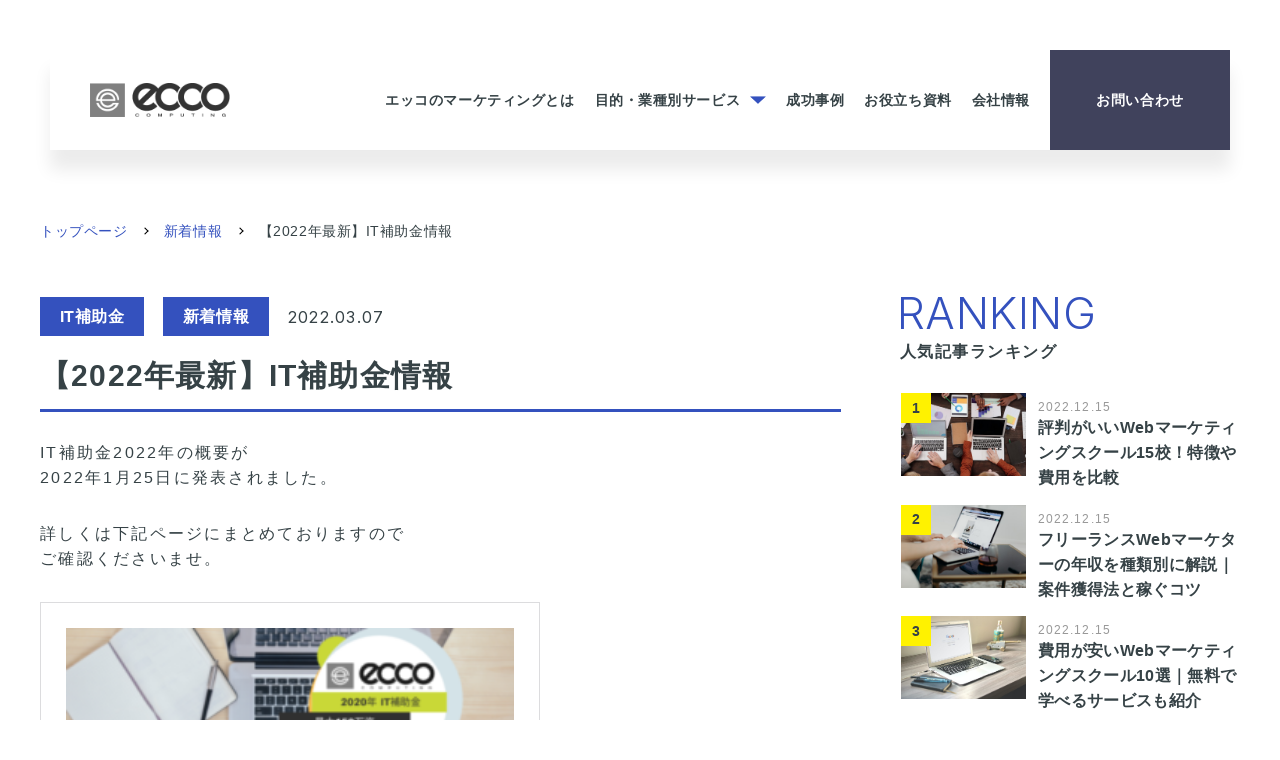

--- FILE ---
content_type: text/html; charset=UTF-8
request_url: https://marketing-ecco.com/news/2022-it_subsidy/
body_size: 9291
content:
<!DOCTYPE html>
<html lang="ja">
<head>
	<!-- Google Tag Manager -->
	<script>(function(w,d,s,l,i){w[l]=w[l]||[];w[l].push({'gtm.start':
	new Date().getTime(),event:'gtm.js'});var f=d.getElementsByTagName(s)[0],
	j=d.createElement(s),dl=l!='dataLayer'?'&l='+l:'';j.async=true;j.src=
	'https://www.googletagmanager.com/gtm.js?id='+i+dl;f.parentNode.insertBefore(j,f);
	})(window,document,'script','dataLayer','GTM-M54BCK4');</script>
	<!-- End Google Tag Manager -->
	<link rel="preconnect" href="https://fonts.googleapis.com">
	<link rel="preconnect" href="https://fonts.gstatic.com" crossorigin>
	<meta charset="UTF-8">
	<meta name="viewport" content="width=device-width, initial-scale=1">
	<script>
		if ( window.innerWidth < 375) {
			document.querySelector( 'meta[name="viewport"]').setAttribute( 'content', 'width=375' );
		}
	</script>
	<meta name="format-detection" content="telephone=no">
	<link href="https://fonts.googleapis.com/css2?family=Inter:wght@100;300;400;500;700&display=swap" rel="stylesheet">
	<meta name='robots' content='index, follow, max-image-preview:large, max-snippet:-1, max-video-preview:-1' />

	<!-- This site is optimized with the Yoast SEO plugin v18.3 - https://yoast.com/wordpress/plugins/seo/ -->
	<title>【2022年最新】IT補助金情報 | 中小企業のWebマーケティング・コンサルティングなら名古屋の株式会社エッコ</title>
	<meta name="description" content="【2022年最新】IT補助金情報 |" />
	<link rel="canonical" href="https://marketing-ecco.com/news/2022-it_subsidy/" />
	<meta property="og:locale" content="ja_JP" />
	<meta property="og:type" content="article" />
	<meta property="og:title" content="【2022年最新】IT補助金情報 | 中小企業のWebマーケティング・コンサルティングなら名古屋の株式会社エッコ" />
	<meta property="og:description" content="【2022年最新】IT補助金情報 |" />
	<meta property="og:url" content="https://marketing-ecco.com/news/2022-it_subsidy/" />
	<meta property="og:site_name" content="中小企業のWebマーケティング・コンサルティングなら名古屋の株式会社エッコ" />
	<meta property="article:modified_time" content="2022-09-08T05:44:46+00:00" />
	<meta property="og:image" content="https://marketing-ecco.com/wp-content/uploads/2022/03/consal_8.png" />
	<meta property="og:image:width" content="218" />
	<meta property="og:image:height" content="212" />
	<meta property="og:image:type" content="image/png" />
	<meta name="twitter:card" content="summary" />
	<script type="application/ld+json" class="yoast-schema-graph">{"@context":"https://schema.org","@graph":[{"@type":"WebSite","@id":"https://marketing-ecco.com/#website","url":"https://marketing-ecco.com/","name":"中小企業のWebマーケティング・コンサルティングなら名古屋の株式会社エッコ","description":"","potentialAction":[{"@type":"SearchAction","target":{"@type":"EntryPoint","urlTemplate":"https://marketing-ecco.com/?s={search_term_string}"},"query-input":"required name=search_term_string"}],"inLanguage":"ja"},{"@type":"ImageObject","@id":"https://marketing-ecco.com/news/2022-it_subsidy/#primaryimage","inLanguage":"ja","url":"https://marketing-ecco.com/wp-content/uploads/2022/03/consal_8.png","contentUrl":"https://marketing-ecco.com/wp-content/uploads/2022/03/consal_8.png","width":218,"height":212},{"@type":"WebPage","@id":"https://marketing-ecco.com/news/2022-it_subsidy/#webpage","url":"https://marketing-ecco.com/news/2022-it_subsidy/","name":"【2022年最新】IT補助金情報 | 中小企業のWebマーケティング・コンサルティングなら名古屋の株式会社エッコ","isPartOf":{"@id":"https://marketing-ecco.com/#website"},"primaryImageOfPage":{"@id":"https://marketing-ecco.com/news/2022-it_subsidy/#primaryimage"},"datePublished":"2022-03-07T08:19:44+00:00","dateModified":"2022-09-08T05:44:46+00:00","description":"【2022年最新】IT補助金情報 |","breadcrumb":{"@id":"https://marketing-ecco.com/news/2022-it_subsidy/#breadcrumb"},"inLanguage":"ja","potentialAction":[{"@type":"ReadAction","target":["https://marketing-ecco.com/news/2022-it_subsidy/"]}]},{"@type":"BreadcrumbList","@id":"https://marketing-ecco.com/news/2022-it_subsidy/#breadcrumb","itemListElement":[{"@type":"ListItem","position":1,"name":"トップページ","item":"https://marketing-ecco.com/"},{"@type":"ListItem","position":2,"name":"新着情報","item":"https://marketing-ecco.com/news/"},{"@type":"ListItem","position":3,"name":"【2022年最新】IT補助金情報"}]}]}</script>
	<!-- / Yoast SEO plugin. -->


<link rel='dns-prefetch' href='//polyfill.io' />
<link rel='dns-prefetch' href='//s.w.org' />
<link rel='stylesheet' id='wp-block-library-css'  href='https://marketing-ecco.com/wp-includes/css/dist/block-library/style.min.css?ver=5.9.12' type='text/css' media='all' />
<style id='global-styles-inline-css' type='text/css'>
body{--wp--preset--color--black: #000000;--wp--preset--color--cyan-bluish-gray: #abb8c3;--wp--preset--color--white: #ffffff;--wp--preset--color--pale-pink: #f78da7;--wp--preset--color--vivid-red: #cf2e2e;--wp--preset--color--luminous-vivid-orange: #ff6900;--wp--preset--color--luminous-vivid-amber: #fcb900;--wp--preset--color--light-green-cyan: #7bdcb5;--wp--preset--color--vivid-green-cyan: #00d084;--wp--preset--color--pale-cyan-blue: #8ed1fc;--wp--preset--color--vivid-cyan-blue: #0693e3;--wp--preset--color--vivid-purple: #9b51e0;--wp--preset--gradient--vivid-cyan-blue-to-vivid-purple: linear-gradient(135deg,rgba(6,147,227,1) 0%,rgb(155,81,224) 100%);--wp--preset--gradient--light-green-cyan-to-vivid-green-cyan: linear-gradient(135deg,rgb(122,220,180) 0%,rgb(0,208,130) 100%);--wp--preset--gradient--luminous-vivid-amber-to-luminous-vivid-orange: linear-gradient(135deg,rgba(252,185,0,1) 0%,rgba(255,105,0,1) 100%);--wp--preset--gradient--luminous-vivid-orange-to-vivid-red: linear-gradient(135deg,rgba(255,105,0,1) 0%,rgb(207,46,46) 100%);--wp--preset--gradient--very-light-gray-to-cyan-bluish-gray: linear-gradient(135deg,rgb(238,238,238) 0%,rgb(169,184,195) 100%);--wp--preset--gradient--cool-to-warm-spectrum: linear-gradient(135deg,rgb(74,234,220) 0%,rgb(151,120,209) 20%,rgb(207,42,186) 40%,rgb(238,44,130) 60%,rgb(251,105,98) 80%,rgb(254,248,76) 100%);--wp--preset--gradient--blush-light-purple: linear-gradient(135deg,rgb(255,206,236) 0%,rgb(152,150,240) 100%);--wp--preset--gradient--blush-bordeaux: linear-gradient(135deg,rgb(254,205,165) 0%,rgb(254,45,45) 50%,rgb(107,0,62) 100%);--wp--preset--gradient--luminous-dusk: linear-gradient(135deg,rgb(255,203,112) 0%,rgb(199,81,192) 50%,rgb(65,88,208) 100%);--wp--preset--gradient--pale-ocean: linear-gradient(135deg,rgb(255,245,203) 0%,rgb(182,227,212) 50%,rgb(51,167,181) 100%);--wp--preset--gradient--electric-grass: linear-gradient(135deg,rgb(202,248,128) 0%,rgb(113,206,126) 100%);--wp--preset--gradient--midnight: linear-gradient(135deg,rgb(2,3,129) 0%,rgb(40,116,252) 100%);--wp--preset--duotone--dark-grayscale: url('#wp-duotone-dark-grayscale');--wp--preset--duotone--grayscale: url('#wp-duotone-grayscale');--wp--preset--duotone--purple-yellow: url('#wp-duotone-purple-yellow');--wp--preset--duotone--blue-red: url('#wp-duotone-blue-red');--wp--preset--duotone--midnight: url('#wp-duotone-midnight');--wp--preset--duotone--magenta-yellow: url('#wp-duotone-magenta-yellow');--wp--preset--duotone--purple-green: url('#wp-duotone-purple-green');--wp--preset--duotone--blue-orange: url('#wp-duotone-blue-orange');--wp--preset--font-size--small: 13px;--wp--preset--font-size--medium: 20px;--wp--preset--font-size--large: 36px;--wp--preset--font-size--x-large: 42px;}.has-black-color{color: var(--wp--preset--color--black) !important;}.has-cyan-bluish-gray-color{color: var(--wp--preset--color--cyan-bluish-gray) !important;}.has-white-color{color: var(--wp--preset--color--white) !important;}.has-pale-pink-color{color: var(--wp--preset--color--pale-pink) !important;}.has-vivid-red-color{color: var(--wp--preset--color--vivid-red) !important;}.has-luminous-vivid-orange-color{color: var(--wp--preset--color--luminous-vivid-orange) !important;}.has-luminous-vivid-amber-color{color: var(--wp--preset--color--luminous-vivid-amber) !important;}.has-light-green-cyan-color{color: var(--wp--preset--color--light-green-cyan) !important;}.has-vivid-green-cyan-color{color: var(--wp--preset--color--vivid-green-cyan) !important;}.has-pale-cyan-blue-color{color: var(--wp--preset--color--pale-cyan-blue) !important;}.has-vivid-cyan-blue-color{color: var(--wp--preset--color--vivid-cyan-blue) !important;}.has-vivid-purple-color{color: var(--wp--preset--color--vivid-purple) !important;}.has-black-background-color{background-color: var(--wp--preset--color--black) !important;}.has-cyan-bluish-gray-background-color{background-color: var(--wp--preset--color--cyan-bluish-gray) !important;}.has-white-background-color{background-color: var(--wp--preset--color--white) !important;}.has-pale-pink-background-color{background-color: var(--wp--preset--color--pale-pink) !important;}.has-vivid-red-background-color{background-color: var(--wp--preset--color--vivid-red) !important;}.has-luminous-vivid-orange-background-color{background-color: var(--wp--preset--color--luminous-vivid-orange) !important;}.has-luminous-vivid-amber-background-color{background-color: var(--wp--preset--color--luminous-vivid-amber) !important;}.has-light-green-cyan-background-color{background-color: var(--wp--preset--color--light-green-cyan) !important;}.has-vivid-green-cyan-background-color{background-color: var(--wp--preset--color--vivid-green-cyan) !important;}.has-pale-cyan-blue-background-color{background-color: var(--wp--preset--color--pale-cyan-blue) !important;}.has-vivid-cyan-blue-background-color{background-color: var(--wp--preset--color--vivid-cyan-blue) !important;}.has-vivid-purple-background-color{background-color: var(--wp--preset--color--vivid-purple) !important;}.has-black-border-color{border-color: var(--wp--preset--color--black) !important;}.has-cyan-bluish-gray-border-color{border-color: var(--wp--preset--color--cyan-bluish-gray) !important;}.has-white-border-color{border-color: var(--wp--preset--color--white) !important;}.has-pale-pink-border-color{border-color: var(--wp--preset--color--pale-pink) !important;}.has-vivid-red-border-color{border-color: var(--wp--preset--color--vivid-red) !important;}.has-luminous-vivid-orange-border-color{border-color: var(--wp--preset--color--luminous-vivid-orange) !important;}.has-luminous-vivid-amber-border-color{border-color: var(--wp--preset--color--luminous-vivid-amber) !important;}.has-light-green-cyan-border-color{border-color: var(--wp--preset--color--light-green-cyan) !important;}.has-vivid-green-cyan-border-color{border-color: var(--wp--preset--color--vivid-green-cyan) !important;}.has-pale-cyan-blue-border-color{border-color: var(--wp--preset--color--pale-cyan-blue) !important;}.has-vivid-cyan-blue-border-color{border-color: var(--wp--preset--color--vivid-cyan-blue) !important;}.has-vivid-purple-border-color{border-color: var(--wp--preset--color--vivid-purple) !important;}.has-vivid-cyan-blue-to-vivid-purple-gradient-background{background: var(--wp--preset--gradient--vivid-cyan-blue-to-vivid-purple) !important;}.has-light-green-cyan-to-vivid-green-cyan-gradient-background{background: var(--wp--preset--gradient--light-green-cyan-to-vivid-green-cyan) !important;}.has-luminous-vivid-amber-to-luminous-vivid-orange-gradient-background{background: var(--wp--preset--gradient--luminous-vivid-amber-to-luminous-vivid-orange) !important;}.has-luminous-vivid-orange-to-vivid-red-gradient-background{background: var(--wp--preset--gradient--luminous-vivid-orange-to-vivid-red) !important;}.has-very-light-gray-to-cyan-bluish-gray-gradient-background{background: var(--wp--preset--gradient--very-light-gray-to-cyan-bluish-gray) !important;}.has-cool-to-warm-spectrum-gradient-background{background: var(--wp--preset--gradient--cool-to-warm-spectrum) !important;}.has-blush-light-purple-gradient-background{background: var(--wp--preset--gradient--blush-light-purple) !important;}.has-blush-bordeaux-gradient-background{background: var(--wp--preset--gradient--blush-bordeaux) !important;}.has-luminous-dusk-gradient-background{background: var(--wp--preset--gradient--luminous-dusk) !important;}.has-pale-ocean-gradient-background{background: var(--wp--preset--gradient--pale-ocean) !important;}.has-electric-grass-gradient-background{background: var(--wp--preset--gradient--electric-grass) !important;}.has-midnight-gradient-background{background: var(--wp--preset--gradient--midnight) !important;}.has-small-font-size{font-size: var(--wp--preset--font-size--small) !important;}.has-medium-font-size{font-size: var(--wp--preset--font-size--medium) !important;}.has-large-font-size{font-size: var(--wp--preset--font-size--large) !important;}.has-x-large-font-size{font-size: var(--wp--preset--font-size--x-large) !important;}
</style>
<link rel='stylesheet' id='pz-linkcard-css'  href='//marketing-ecco.com/wp-content/uploads/pz-linkcard/style.css?ver=2.4.4.4.4' type='text/css' media='all' />
<link rel='stylesheet' id='style-css'  href='https://marketing-ecco.com/wp-content/themes/marketing-ecco/assets/css/style.css?ver=1.2.5' type='text/css' media='all' />
<link rel='stylesheet' id='slick-css'  href='https://marketing-ecco.com/wp-content/themes/marketing-ecco/assets/js/slick/slick.css?ver=1.0' type='text/css' media='all' />
<link rel='stylesheet' id='odometer-css'  href='https://marketing-ecco.com/wp-content/themes/marketing-ecco/assets/css/odometer-theme-default.css?ver=0.4.7' type='text/css' media='all' />
<link rel='stylesheet' id='page-css'  href='https://marketing-ecco.com/wp-content/themes/marketing-ecco/assets/css/page.css?ver=1.2.5' type='text/css' media='all' />
<link rel='stylesheet' id='mfp-css'  href='https://marketing-ecco.com/wp-content/themes/marketing-ecco/assets/mailformpro/mfp.statics/mailformpro.css?ver=1.0' type='text/css' media='all' />
<link rel='stylesheet' id='tf-mw-wp-form-css'  href='https://marketing-ecco.com/wp-content/themes/marketing-ecco/assets/tf-mw-wp-form/tf-mw-wp-form.css?ver=5.9.12' type='text/css' media='all' />
<script type='text/javascript' src='https://marketing-ecco.com/wp-includes/js/jquery/jquery.min.js?ver=3.6.0' id='jquery-core-js'></script>
<script type='text/javascript' src='https://marketing-ecco.com/wp-includes/js/jquery/jquery-migrate.min.js?ver=3.3.2' id='jquery-migrate-js'></script>
<script type='text/javascript' src='https://marketing-ecco.com/wp-content/themes/marketing-ecco/assets/js/jquery.autoKana.js?ver=5.9.12' id='autokana-js'></script>
<script type='text/javascript' src='https://ajaxzip3.github.io/ajaxzip3.js?ver=5.9.12' id='ajaxzip3-js'></script>
<script type='text/javascript' src='https://marketing-ecco.com/wp-content/themes/marketing-ecco/assets/tf-mw-wp-form/tf-mw-wp-form.js?ver=1.1.9' id='tf-mw-wp-form-js'></script>
<link rel="https://api.w.org/" href="https://marketing-ecco.com/wp-json/" /><link rel="EditURI" type="application/rsd+xml" title="RSD" href="https://marketing-ecco.com/xmlrpc.php?rsd" />
<link rel="wlwmanifest" type="application/wlwmanifest+xml" href="https://marketing-ecco.com/wp-includes/wlwmanifest.xml" /> 
<meta name="generator" content="WordPress 5.9.12" />
<link rel='shortlink' href='https://marketing-ecco.com/?p=1394' />
<link rel="alternate" type="application/json+oembed" href="https://marketing-ecco.com/wp-json/oembed/1.0/embed?url=https%3A%2F%2Fmarketing-ecco.com%2Fnews%2F2022-it_subsidy%2F" />
<link rel="alternate" type="text/xml+oembed" href="https://marketing-ecco.com/wp-json/oembed/1.0/embed?url=https%3A%2F%2Fmarketing-ecco.com%2Fnews%2F2022-it_subsidy%2F&#038;format=xml" />
	<script src="//statics.a8.net/a8sales/a8sales.js"></script>
	<script src="//statics.a8.net/a8sales/a8crossDomain.js"></script>
</head>
<body>
	<!-- Google Tag Manager (noscript) -->
	<noscript><iframe src="https://www.googletagmanager.com/ns.html?id=GTM-M54BCK4"
	height="0" width="0" style="display:none;visibility:hidden"></iframe></noscript>
	<!-- End Google Tag Manager (noscript) -->
		<header class="c-header">

		<nav class="c-header-pc">
			<div class="c-header-pc__inner">
				<p class="c-header-pc__logo">
					<a href="https://marketing-ecco.com"><img src="https://marketing-ecco.com/wp-content/themes/marketing-ecco/assets/img/common/header/logo.png" alt="株式会社エッコ" width="173" height="43"></a>
				</p>
				<div class="c-header-pc__menu">
					<ul class="c-header-pc__menu-list">
						<li class="c-header-pc__menu-item"><a class="c-header-pc__menu-link" href="https://marketing-ecco.com/about/">エッコの<br>マーケティングとは</a></li>
						<li class="c-header-pc__menu-item">
							<div class="c-header-pc__menu-link">目的・業種別<br>サービス<img class="header-arrow-bottom" src="https://marketing-ecco.com/wp-content/themes/marketing-ecco/assets/img/common/header/arrow-bottom.png?20220701" alt="下矢印"></div>

							<div class="c-megamenu">
								<div class="c-megamenu__top">
									<div class="c-megamenu-sec c-megamenu-sec--purpose">
										<div class="c-megamenu-sec__head">
											<p class="c-megamenu-sec__ttl-en">PURPOSE</p>
											<p class="c-megamenu-sec__ttl-ja">目的別サービス</p>
										</div>
										<div class="c-megamenu-sec__body">
											<ul class="c-megamenu-sec__list">
												<li class="c-megamenu-sec__list-item"><a href="https://marketing-ecco.com/consulting/"><span class="inline-block">Web戦略</span><span class="inline-block">コンサルティング</span></a></li>
												<li class="c-megamenu-sec__list-item"><a href="https://marketing-ecco.com/dx/">DX（業務改善）</a></li>
												<li class="c-megamenu-sec__list-item"><a href="https://marketing-ecco.com/ec/">EC（ネット通販）</a></li>
												<li class="c-megamenu-sec__list-item"><a href="https://marketing-ecco.com/ma/"><span class="inline-block">MA導入</span><span class="inline-block">コンサルティング</span></a></li>
												<li class="c-megamenu-sec__list-item"><a href="https://marketing-ecco.com/listing/"><span class="inline-block">Web広告</span><span class="inline-block">（リスティング）</span></a></li>
												<li class="c-megamenu-sec__list-item"><a href="https://marketing-ecco.com/tele/"><span class="inline-block">テレワーク導入</span><span class="inline-block">コンサルティング</span></a></li>
												<li class="c-megamenu-sec__list-item"><a href="https://marketing-ecco.com/line/"><span class="inline-block">LINE導入</span><span class="inline-block">コンサルティング</span></a></li>
												<li class="c-megamenu-sec__list-item"><a href="https://marketing-ecco.com/subscription/"><span class="inline-block">サブスクリプション</span><span class="inline-block">導入</span><span class="inline-block">コンサルティング</span></a></li>
												<li class="c-megamenu-sec__list-item"><a href="https://marketing-ecco.com/youtube/"><span class="inline-block">YouTube導入</span><span class="inline-block">コンサルティング</span></a></li>
											</ul>
										</div>
									</div>
									<div class="c-megamenu-sec c-megamenu-sec--industry">
										<div class="c-megamenu-sec__head">
											<p class="c-megamenu-sec__ttl-en">INDUSTRY</p>
											<p class="c-megamenu-sec__ttl-ja">業種別サービス</p>
										</div>
										<div class="c-megamenu-sec__body">
											<ul class="c-megamenu-sec__list">
												<li class="c-megamenu-sec__list-item"><a href="https://marketing-ecco.com/recycle/">リサイクル・リユース</a></li>
												<li class="c-megamenu-sec__list-item"><a href="https://marketing-ecco.com/clinic/">病院・クリニック</a></li>
												<li class="c-megamenu-sec__list-item"><a href="https://marketing-ecco.com/retail/">小売・サービス</a></li>
												<li class="c-megamenu-sec__list-item"><a href="https://marketing-ecco.com/estate/">住宅・不動産</a></li>
												<li class="c-megamenu-sec__list-item"><a href="https://marketing-ecco.com/lawyer/">士業</a></li>
											</ul>
										</div>
									</div>
								</div>
								<div class="c-megamenu__bottom">
									<p class="c-megamenu__btn c-megamenu__btn--mail"><a href="https://marketing-ecco.com/contact/">メールでのご相談・お問い合わせ</a></p>
									<p class="c-megamenu__btn c-megamenu__btn--tel"><a href="https://marketing-ecco.com/contact/#tel">お電話でのご相談・お問い合わせ</a></p>
								</div>
							</div>

						</li>
						<li class="c-header-pc__menu-item"><a class="c-header-pc__menu-link" href="https://marketing-ecco.com/voice/">成功事例</a></li>
						<li class="c-header-pc__menu-item"><a class="c-header-pc__menu-link" href="https://marketing-ecco.com/download/">お役立ち資料</a></li>
						<li class="c-header-pc__menu-item"><a class="c-header-pc__menu-link" href="https://marketing-ecco.com/company/">会社情報</a></li>
					</ul>
					<p class="c-header-pc__contact"><a href="https://marketing-ecco.com/contact/">お問い合わせ</a></p>
				</div>
			</div>
		</nav>

		<div class="c-header-sp">
			<p class="c-header-sp__logo">
				<a href="https://marketing-ecco.com">
											<img src="https://marketing-ecco.com/wp-content/themes/marketing-ecco/assets/img/common/header/logo-sp.png" alt="株式会社エッコ" width="144" height="36">
									</a>
			</p>
		</div>

		<div class="c-hamburger-menu">
			<div class="c-hamburger-menu__inner">
				<p class="c-hamburger-menu__logo"><img src="https://marketing-ecco.com/wp-content/themes/marketing-ecco/assets/img/common/header/logo-sp.png" alt="株式会社エッコ" width="144" height="36"></p>
				<ul class="c-hamburger-menu__list">
					<li class="c-hamburger-menu__list-item">
						<a href="https://marketing-ecco.com/about/" class="c-hamburger-menu-item c-hamburger-menu-item--link">
							<p class="c-hamburger-menu-item__en">ABOUT</p>
							<p class="c-hamburger-menu-item__ja">エッコのマーケティングとは</p>
						</a>
					</li>
					<li class="c-hamburger-menu__list-item">
						<button class="c-hamburger-menu-item c-hamburger-menu-item--accordion">
							<p class="c-hamburger-menu-item__en">PURPOSE</p>
							<p class="c-hamburger-menu-item__ja">目的別サービス</p>
						</button>
						<ul class="c-hamburger-menu__sublist">
							<li class="c-hamburger-menu__sublist-item">
								<a href="https://marketing-ecco.com/consulting/" class="c-hamburger-menu-item2">Web戦略コンサルティング</a>
							</li>
							<li class="c-hamburger-menu__sublist-item">
								<a href="https://marketing-ecco.com/ec/" class="c-hamburger-menu-item2">EC（ネット通販）</a>
							</li>
							<li class="c-hamburger-menu__sublist-item">
								<a href="https://marketing-ecco.com/listing/" class="c-hamburger-menu-item2">Web広告（リスティング）</a>
							</li>
							<li class="c-hamburger-menu__sublist-item">
								<a href="https://marketing-ecco.com/line/" class="c-hamburger-menu-item2">LINE導入コンサルティング</a>
							</li>
							<li class="c-hamburger-menu__sublist-item">
								<a href="https://marketing-ecco.com/youtube/" class="c-hamburger-menu-item2">YouTube導入コンサルティング</a>
							</li>
							<li class="c-hamburger-menu__sublist-item">
								<a href="https://marketing-ecco.com/dx/" class="c-hamburger-menu-item2">DX（業務改善）</a>
							</li>
							<li class="c-hamburger-menu__sublist-item">
								<a href="https://marketing-ecco.com/ma/" class="c-hamburger-menu-item2">MA導入コンサルティング</a>
							</li>
							<li class="c-hamburger-menu__sublist-item">
								<a href="https://marketing-ecco.com/tele/" class="c-hamburger-menu-item2">テレワーク導入コンサルティング</a>
							</li>
							<li class="c-hamburger-menu__sublist-item">
								<a href="https://marketing-ecco.com/subscription/" class="c-hamburger-menu-item2">サブスクリプション導入コンサルティング</a>
							</li>
						</ul>
					</li>
					<li class="c-hamburger-menu__list-item">
						<button class="c-hamburger-menu-item c-hamburger-menu-item--accordion">
							<p class="c-hamburger-menu-item__en">INDUSTRY</p>
							<p class="c-hamburger-menu-item__ja">業界別サービス</p>
						</button>
						<ul class="c-hamburger-menu__sublist">
							<li class="c-hamburger-menu__sublist-item">
								<a href="https://marketing-ecco.com/recycle/" class="c-hamburger-menu-item2">リサイクル・リユース</a>
							</li>
							<li class="c-hamburger-menu__sublist-item">
								<a href="https://marketing-ecco.com/retail/" class="c-hamburger-menu-item2">小売・サービス</a>
							</li>
							<li class="c-hamburger-menu__sublist-item">
								<a href="https://marketing-ecco.com/lawyer/" class="c-hamburger-menu-item2">士業</a>
							</li>
							<li class="c-hamburger-menu__sublist-item">
								<a href="https://marketing-ecco.com/clinic/" class="c-hamburger-menu-item2">病院・クリニック</a>
							</li>
							<li class="c-hamburger-menu__sublist-item">
								<a href="https://marketing-ecco.com/estate/" class="c-hamburger-menu-item2">住宅・不動産</a>
							</li>
						</ul>
					</li>
					<li class="c-hamburger-menu__list-item">
						<a href="https://marketing-ecco.com/voice/" class="c-hamburger-menu-item c-hamburger-menu-item--link">
							<p class="c-hamburger-menu-item__en">RESULT</p>
							<p class="c-hamburger-menu-item__ja">成功事例</p>
						</a>
					</li>
					<li class="c-hamburger-menu__list-item">
						<a href="https://marketing-ecco.com/download/" class="c-hamburger-menu-item c-hamburger-menu-item--link">
							<p class="c-hamburger-menu-item__en">DOWNLOAD</p>
							<p class="c-hamburger-menu-item__ja">お役立ち資料</p>
						</a>
					</li>
					<li class="c-hamburger-menu__list-item">
						<a href="https://marketing-ecco.com/company/" class="c-hamburger-menu-item c-hamburger-menu-item--link">
							<p class="c-hamburger-menu-item__en">COMPANY</p>
							<p class="c-hamburger-menu-item__ja">会社情報</p>
						</a>
					</li>
				</ul>
				<div class="c-hamburger-menu__padding">
					<div class="c-hamburger-menu-tel">
						<a href="tel:052-253-8677">
							<p class="c-hamburger-menu-tel__ttl">お電話によるお問い合わせ</p>
							<p class="c-hamburger-menu-tel__num">052-253-8677</p>
							<p class="c-hamburger-menu-tel__note">受付時間 平日9:30〜18:30</p>
						</a>
					</div>
					<p class="c-hamburger-menu__contact">
						<a href="https://marketing-ecco.com/contact/">メールでご相談・お問い合わせ</a>
					</p>
					<!--
					<p class="c-hamburger-menu__line">
						<a target="_blank" rel="noopener noreferrer" href="https://line.me/ti/p/%40nzz9341d">クリックして友だち追加する</a>
					</p>
					-->
					<p class="c-hamburger-menu__download">
						<a href="https://marketing-ecco.com/download/">
							<img src="https://marketing-ecco.com/wp-content/themes/marketing-ecco/assets/img/contact/bnr_download_contact.png" alt="サイト運用のお役立ち情報" width="800" height="240" lading="lazy">
						</a>
					</p>
				</div>
			</div>
		</div>

		<button class="c-hamburger-btn"><span></span><span></span><span></span></button>

		<div class="c-scrolled-header">
			<p class="c-scrolled-header__logo">
				<a href="https://marketing-ecco.com"><img src="https://marketing-ecco.com/wp-content/themes/marketing-ecco/assets/img/common/scrolled-header/logo.svg" alt="トップページ"></a>
			</p>
			<button class="c-scrolled-header__btn"><span></span><span></span><span></span></button>
		</div>

	</header>
<main class="news">
	<div class="c-breadcrumbs pc">
	<div class="c-inner">
		<div class="c-breadcrumbs__wrapper">
			<p id="breadcrumbs" class="c-breadcrumbs__body"><span><span><a href="https://marketing-ecco.com/">トップページ</a> <span class="c-breadcrumbs__arrow"></span> <span><a href="https://marketing-ecco.com/news/">新着情報</a> <span class="c-breadcrumbs__arrow"></span> <span class="breadcrumb_last" aria-current="page">【2022年最新】IT補助金情報</span></span></span></span></p>		</div>
	</div>
</div>	<div class="c-breadcrumbs sp">
	<div class="c-inner">
		<div class="c-breadcrumbs__wrapper">
			<p id="breadcrumbs" class="c-breadcrumbs__body"><span><span><a href="https://marketing-ecco.com/">トップページ</a> <span class="c-breadcrumbs__arrow"></span> <span><a href="https://marketing-ecco.com/news/">新着情報</a> <span class="c-breadcrumbs__arrow"></span> <span class="breadcrumb_last" aria-current="page">【2022年最新】IT補助金情報</span></span></span></span></p>		</div>
	</div>
</div>	<div class="news-wrraper">
		<div class="news-inner">
			<section class="news-head">
				<div class="news-head__top">
					<ul class="news-head__cat-list">
																				<li class="news-head__cat-item"><a href="https://marketing-ecco.com/news_category/news-63/">IT補助金</a></li>
														<li class="news-head__cat-item"><a href="https://marketing-ecco.com/news_category/news/">新着情報</a></li>
											</ul>
					<time class="news-head__date">2022.03.07</time>
				</div>
				<h1 class="news-head__ttl">【2022年最新】IT補助金情報</h1>
			</section>
			<section class="news-cont">
				<p>&nbsp;</p>
<p>IT補助金2022年の概要が<br />
2022年1月25日に発表されました。</p>
<p>&nbsp;</p>
<p>詳しくは下記ページにまとめておりますので<br />
ご確認くださいませ。</p>
<p>&nbsp;</p>
<blockquote class="wp-embedded-content" data-secret="BpnG5YtLMu"><p><a href="https://ecco.co.jp/blog/it-subsidy/">【最新版】名古屋でIT導入補助金2022年の申請するなら株式会社エッコ</a></p></blockquote>
<p><iframe class="wp-embedded-content" sandbox="allow-scripts" security="restricted" style="position: absolute; clip: rect(1px, 1px, 1px, 1px);" title="&#8220;【最新版】名古屋でIT導入補助金2022年の申請するなら株式会社エッコ&#8221; &#8212; 名古屋でホームページ制作なら株式会社エッコ" src="https://ecco.co.jp/blog/it-subsidy/embed/#?secret=BpnG5YtLMu" data-secret="BpnG5YtLMu" width="500" height="282" frameborder="0" marginwidth="0" marginheight="0" scrolling="no"></iframe></p>
			</section>
			<section class="news-share">
				<div class="news-share__inner">
					<h2 class="news-share__ttl">この記事をシェアする</h2>
					<ul class="news-share__list">
						<li class="news-share__item">
							<a target="_blank" rel="noopener noreferrer" href="https://www.facebook.com/sharer/sharer.php?u=https://marketing-ecco.com/news/2022-it_subsidy/"><img src="https://marketing-ecco.com/wp-content/themes/marketing-ecco/assets/img/news/icon01.png"></a>
						</li>
						<li class="news-share__item">
							<a target="_blank" rel="noopener noreferrer" href="https://twitter.com/share?url=https://marketing-ecco.com/news/2022-it_subsidy/&text=【2022年最新】IT補助金情報"><img src="https://marketing-ecco.com/wp-content/themes/marketing-ecco/assets/img/news/icon02.png"></a>
						</li>
						<li class="news-share__item">
							<a target="_blank" rel="noopener noreferrer" href="https://social-plugins.line.me/lineit/share?url=https://marketing-ecco.com/news/2022-it_subsidy/"><img src="https://marketing-ecco.com/wp-content/themes/marketing-ecco/assets/img/news/icon03.png"></a>
						</li>
					</ul>
				</div>
			</section>
			<section class="news-nav">
				<div class="news-nav__back">
					<a href="https://marketing-ecco.com/news">一覧へもどる</a>
				</div>
				<div class="news-nav__bottom">
					<div class="news-nav__prev">
												<p class="news-nav__ttl">
							前の記事
						</p><a class="news-nav__link" href="https://marketing-ecco.com/news/site-open/"><img width="218" height="212" src="https://marketing-ecco.com/wp-content/uploads/2022/02/consal_9-1.png" class="attachment-post-thumbnail size-post-thumbnail wp-post-image" alt="" loading="lazy" /><p>Webマーケティング専門サイトがオープンしました！</p></a>
					</div>
					<div class="news-nav__next">
												<p class="news-nav__ttl">
							次の記事
						</p><a class="news-nav__link" href="https://marketing-ecco.com/news/web-marketing-company/"><p>Webマーケティング会社とは？サービス内容や選ぶ際のポイントを紹介</p><img width="218" height="212" src="https://marketing-ecco.com/wp-content/uploads/2022/04/consal_7_1.png" class="attachment-post-thumbnail size-post-thumbnail wp-post-image" alt="" loading="lazy" /></a>
					</div>
				</div>
			</section>
			
							<section class="news-related">
					<div class="c-ttl1">
						<div class="c-ttl1__main">
							<p class="c-ttl1__en">RELATED POST</p>
							<h2 class="c-ttl1__ja">関連記事</h2>
						</div>
					</div>
					<ul class="news-related__list">
													<li class="news-related__item">
								<a href="https://marketing-ecco.com/news/site-open/">
									<div class="news-related__img">
										<p class="news-related__cat">新着情報</p>
										<img src="https://marketing-ecco.com/wp-content/uploads/2022/02/consal_9-1.png">
									</div>
									<time class="news-related__date">
										2022.02.04									</time>
									<h3 class="news-related__ttl">Webマーケティング専門サイトがオープンしました！</h3>
									<p class="news-related__more">VIEW MORE</p>
								</a>
							</li>
											</ul>
				</section>
					</div>
		</section>
		<div class="sidebar">
	<section class="sidebar-ranking">
		<div class="sidebar-ttl">
			<p class="sidebar-ttl__en">RANKING</p>
			<h2 class="sidebar-ttl__jp">人気記事ランキング</h2>
		</div>
		<ul class="sidebar-ranking__list">
					<li class="sidebar-ranking__item">
			<a href="https://marketing-ecco.com/news/news-1740/">
				<img src="https://marketing-ecco.com/wp-content/uploads/2022/11/pexels-mikael-blomkvist-6476258.jpg" alt="評判がいいWebマーケティングスクール15校！特徴や費用を比較">
					<div class="sidebar-ranking__cont">
						<p class="sidebar-ranking__date">2022.12.15</p>
						<h3 class="sidebar-ranking__ttl">評判がいいWebマーケティングスクール15校！特徴や費用を比較</h3>
					</div>
				</a>
			</li>
						<li class="sidebar-ranking__item">
			<a href="https://marketing-ecco.com/news/news-1821/">
				<img src="https://marketing-ecco.com/wp-content/uploads/2022/11/pexels-cottonbro-studio-3584969.jpg" alt="フリーランスWebマーケターの年収を種類別に解説｜案件獲得法と稼ぐコツ">
					<div class="sidebar-ranking__cont">
						<p class="sidebar-ranking__date">2022.12.15</p>
						<h3 class="sidebar-ranking__ttl">フリーランスWebマーケターの年収を種類別に解説｜案件獲得法と稼ぐコツ</h3>
					</div>
				</a>
			</li>
						<li class="sidebar-ranking__item">
			<a href="https://marketing-ecco.com/news/news-1887/">
				<img src="https://marketing-ecco.com/wp-content/uploads/2022/12/pexels-caio-67112.jpg" alt="費用が安いWebマーケティングスクール10選｜無料で学べるサービスも紹介">
					<div class="sidebar-ranking__cont">
						<p class="sidebar-ranking__date">2022.12.15</p>
						<h3 class="sidebar-ranking__ttl">費用が安いWebマーケティングスクール10選｜無料で学べるサービスも紹介</h3>
					</div>
				</a>
			</li>
					</ul>
	</section>
		<section class="sidebar-category">
	<div class="sidebar-ttl">
			<p class="sidebar-ttl__en">CATEGORY</p>
			<h2 class="sidebar-ttl__jp">カテゴリー</h2>
		</div>
		<ul class="sidebar-category__list">
								<li class="sidebar-category__item">
							<a href="https://marketing-ecco.com/news_category/web-marketing/">
							Webマーケティング							</a>
						</li>
										<li class="sidebar-category__item">
							<a href="https://marketing-ecco.com/news_category/news-63/">
							IT補助金							</a>
						</li>
										<li class="sidebar-category__item">
							<a href="https://marketing-ecco.com/news_category/news/">
							新着情報							</a>
						</li>
										<li class="sidebar-category__item">
							<a href="https://marketing-ecco.com/news_category/column/">
							コラム							</a>
						</li>
										<li class="sidebar-category__item">
							<a href="https://marketing-ecco.com/news_category/lawyer/">
							士業							</a>
						</li>
										<li class="sidebar-category__item">
							<a href="https://marketing-ecco.com/news_category/line/">
							LINE導入コンサルティング							</a>
						</li>
										<li class="sidebar-category__item">
							<a href="https://marketing-ecco.com/news_category/listing/">
							Web広告（リスティング）							</a>
						</li>
										<li class="sidebar-category__item">
							<a href="https://marketing-ecco.com/news_category/ec/">
							EC（ネット通販）							</a>
						</li>
										<li class="sidebar-category__item">
							<a href="https://marketing-ecco.com/news_category/consulting/">
							総合Webコンサルティング							</a>
						</li>
						</ul>
  </section>
</div>
	</div>
</main>
<section class="c-contact">
	<div class="c-inner">
		<div class="c-contact__row">
			<div class="c-contact__head">
				<p class="c-contact__sub">CONTACT</p>
				<h2 class="c-contact__ttl">
					中小企業専門のWebマーケティング会社です。<br>
					Webサイトの集客・売上UP・セカンドオピニオン<br>
					何でも気軽にお問い合わせくださいませ。
				</h2>
			</div>
			<div class="c-contact__body">
				<div class="c-contact__tel">
					<p class="c-contact__txt1">お電話によるお問い合わせ</p>
					<p class="c-contact__tel-num"><a href="tel:052-253-8677">052-253-8677</a></p>
					<p class="c-contact__open">受付時間 10:00-18:00/土日祝休</p>
				</div>
				<p class="c-btn1 c-contact__mail-btn"><a href="https://marketing-ecco.com/contact/">メールでのご相談・お問い合わせ</a></p>
				<div class="c-contact__line">
					<!--
					<p class="c-contact__txt2">
						エッコ公式LINEでいつでもご相談可能。<br>
						<span class="inter-m">Web</span>マーケティングの最新情報をお届け！
					</p>
					<p class="c-btn1 c-contact__line-btn"><a target="_blank" rel="noopener noreferrer" href="https://line.me/ti/p/%40nzz9341d">クリックして友だち追加する</a></p>
					-->
					<p class="c-btn1 c-contact__download-btn">
						<a href="https://marketing-ecco.com/download/">
							<img src="https://marketing-ecco.com/wp-content/themes/marketing-ecco/assets/img/contact/bnr_download_contact.png" alt="サイト運用のお役立ち情報" width="800" height="240" lading="lazy">
						</a>
					</p>
				</div>
			</div>
		</div>
	</div>
</section>

<footer class="c-footer">
	<div class="c-inner">
		<div class="c-footer__inner">
			<div class="c-footer__link">
				<p class="c-footer__logo">
					<a href="https://marketing-ecco.com">
						<img src="https://marketing-ecco.com/wp-content/themes/marketing-ecco/assets/img/common/footer/logo.png" alt="株式会社エッコ" width="191" height="47" lading="lazy">
					</a>
				</p>
				<p class="c-footer__bnr">
					<a href="https://ecco.co.jp/" target="_blank" rel="noopener noreferrer">
						<img src="https://marketing-ecco.com/wp-content/themes/marketing-ecco/assets/img/common/footer/banner.png" alt="株式会社エッコ" width="280" height="90" lading="lazy">
					</a>
				</p>
			</div>

			<div class="c-footer__main">
				<div class="c-footer-pc">
					<div class="c-footer-pc__col1">
						<ul class="c-footer-pc__menu">
							<li class="c-footer-pc__menu-item"><a href="https://marketing-ecco.com/about/">エッコのマーケティングとは</a></li>
							<li class="c-footer-pc__menu-item"><a href="https://marketing-ecco.com/voice/">成功事例</a></li>
							<li class="c-footer-pc__menu-item"><a href="https://marketing-ecco.com/company/">会社情報</a></li>
							<li class="c-footer-pc__menu-item"><a href="https://marketing-ecco.com/news/">新着情報</a></li>
							<li class="c-footer-pc__menu-item"><a href="https://marketing-ecco.com/contact/">お問い合わせ</a></li>
						</ul>
					</div>
					<div class="c-footer-pc__col2">
						<p class="c-footer-pc__ttl">業種別Webコンサルティング</p>
						<ul class="c-footer-pc__submenu">
							<li class="c-footer-pc__submenu-item"><a href="https://marketing-ecco.com/recycle/">リサイクル・リユース</a></li>
							<li class="c-footer-pc__submenu-item"><a href="https://marketing-ecco.com/retail/">小売・サービス</a></li>
							<li class="c-footer-pc__submenu-item"><a href="https://marketing-ecco.com/lawyer/">士業</a></li>
							<li class="c-footer-pc__submenu-item"><a href="https://marketing-ecco.com/clinic/">病院・クリニック</a></li>
							<li class="c-footer-pc__submenu-item"><a href="https://marketing-ecco.com/estate/">住宅・不動産</a></li>
						</ul>
					</div>
					<div class="c-footer-pc__col3">
						<p class="c-footer-pc__ttl">サービス紹介</p>
						<ul class="c-footer-pc__submenu">
							<li class="c-footer-pc__submenu-item"><a href="https://marketing-ecco.com/consulting/">Web戦略コンサルティング</a></li>
							<li class="c-footer-pc__submenu-item"><a href="https://marketing-ecco.com/ec/">EC（ネット通販）</a></li>
							<li class="c-footer-pc__submenu-item"><a href="https://marketing-ecco.com/listing/">Web広告（リスティング）</a></li>
							<li class="c-footer-pc__submenu-item"><a href="https://marketing-ecco.com/line/">LINE導入コンサルティング</a></li>
							<li class="c-footer-pc__submenu-item"><a href="https://marketing-ecco.com/youtube/">YouTube導入コンサルティング</a></li>
							<li class="c-footer-pc__submenu-item"><a href="https://marketing-ecco.com/dx/">DX（業務改善）</a></li>
							<li class="c-footer-pc__submenu-item"><a href="https://marketing-ecco.com/ma/">MA導入コンサルティング</a></li>
							<li class="c-footer-pc__submenu-item"><a href="https://marketing-ecco.com/tele/">テレワーク導入コンサルティング</a></li>
							<li class="c-footer-pc__submenu-item"><a href="https://marketing-ecco.com/subscription/">サブスクリプション導入コンサルティング</a></li>
						</ul>
					</div>
				</div>

				<div class="c-footer-sp">
					<ul class="c-footer-sp__menu">
						<li class="c-footer-sp__menu-item">
							<a href="https://marketing-ecco.com/about/" class="c-footer-sp-item c-footer-sp-item--link">エッコのマーケティングとは</a>
						</li>
						<li class="c-footer-sp__menu-item">
							<a href="https://marketing-ecco.com/voice/" class="c-footer-sp-item c-footer-sp-item--link">成功事例</a>
						</li>
						<li class="c-footer-sp__menu-item">
							<a href="https://marketing-ecco.com/company/" class="c-footer-sp-item c-footer-sp-item--link">会社情報</a>
						</li>
						<li class="c-footer-sp__menu-item">
							<a href="https://marketing-ecco.com/news/" class="c-footer-sp-item c-footer-sp-item--link">新着情報</a>
						</li>
						<li class="c-footer-sp__menu-item">
							<a href="https://marketing-ecco.com/contact/" class="c-footer-sp-item c-footer-sp-item--link">お問い合わせ</a>
						</li>
						<li class="c-footer-sp__menu-item">
							<button class="c-footer-sp-item c-footer-sp-item--accordion">業種別Webコンサルティング</button>
							<ul class="c-footer-sp__submenu">
								<li class="c-footer-sp__submenu-item"><a href="https://marketing-ecco.com/recycle/" class="c-footer-sp-item2">リサイクル・リユース</a></li>
								<li class="c-footer-sp__submenu-item"><a href="https://marketing-ecco.com/retail/" class="c-footer-sp-item2">小売・サービス</a></li>
								<li class="c-footer-sp__submenu-item"><a href="https://marketing-ecco.com/lawyer/" class="c-footer-sp-item2">士業</a></li>
								<li class="c-footer-sp__submenu-item"><a href="https://marketing-ecco.com/clinic/" class="c-footer-sp-item2">病院・クリニック</a></li>
								<li class="c-footer-sp__submenu-item"><a href="https://marketing-ecco.com/estate/" class="c-footer-sp-item2">住宅・不動産</a></li>
							</ul>
						</li>
						<li class="c-footer-sp__menu-item">
							<button class="c-footer-sp-item c-footer-sp-item--accordion">サービス紹介</button>
							<ul class="c-footer-sp__submenu">
								<li class="c-footer-sp__submenu-item"><a href="https://marketing-ecco.com/consulting/" class="c-footer-sp-item2">Web戦略コンサルティング</a></li>
								<li class="c-footer-sp__submenu-item"><a href="https://marketing-ecco.com/ec/" class="c-footer-sp-item2">EC（ネット通販）</a></li>
								<li class="c-footer-sp__submenu-item"><a href="https://marketing-ecco.com/listing/" class="c-footer-sp-item2">Web広告（リスティング）</a></li>
								<li class="c-footer-sp__submenu-item"><a href="https://marketing-ecco.com/line/" class="c-footer-sp-item2">LINE導入コンサルティング</a></li>
								<li class="c-footer-sp__submenu-item"><a href="https://marketing-ecco.com/youtube/" class="c-footer-sp-item2">YouTube導入コンサルティング</a></li>
								<li class="c-footer-sp__submenu-item"><a href="https://marketing-ecco.com/dx/" class="c-footer-sp-item2">DX（業務改善）</a></li>
								<li class="c-footer-sp__submenu-item"><a href="https://marketing-ecco.com/ma/" class="c-footer-sp-item2">MA導入コンサルティング</a></li>
								<li class="c-footer-sp__submenu-item"><a href="https://marketing-ecco.com/tele/" class="c-footer-sp-item2">テレワーク導入コンサルティング</a></li>
								<li class="c-footer-sp__submenu-item"><a href="https://marketing-ecco.com/subscription/" class="c-footer-sp-item2">サブスクリプション導入コンサルティング</a></li>
							</ul>
						</li>
					</ul>
				</div>

			</div>
		</div>
		<div class="c-footer-sub">
			<div class="c-footer-sub__copyright">
				<p class="c-footer-sub__logo"><a href="https://marketing-ecco.com"><img src="https://marketing-ecco.com/wp-content/themes/marketing-ecco/assets/img/common/footer/logo-sp.png" alt="株式会社エッコ" width="192" height="48"></a></p>
				<p>COPYRIGHT © ECCO, INC. ALL RIGHTS RESERVED.</p>
			</div>
			<ul class="c-footer-sub__menu">
				<li class="c-footer-sub__menu-item c-footer-sub__menu-item--banner pc-none"><a href="https://ecco.co.jp/" target="_blank" rel="noopener noreferrer"><img src="https://marketing-ecco.com/wp-content/themes/marketing-ecco/assets/img/common/footer/banner.png" alt="株式会社エッコ" width="280" height="90" lading="lazy"></a></li>
				<li class="c-footer-sub__menu-item c-footer-sub__menu-item--external"><a target="new" href="https://ecco.co.jp/privacy/">プライバシーポリシー</a></li>
			</ul>
		</div>
	</div>
</footer>

<div class="c-bottom-banner">
	<div class="c-bottom-banner__inner">
		<a target="new" rel="noopener noreferrer" href="https://marketing-ecco.com/it-hojokin/">
			<picture>
				<source srcset="https://marketing-ecco.com/wp-content/themes/marketing-ecco/assets/img/common/bottom-banner/banner-sp.png?20220713" media="(max-width: 750px)">
				<img src="https://marketing-ecco.com/wp-content/themes/marketing-ecco/assets/img/common/bottom-banner/banner.png?20220713" alt="IT補助金申請受付中 最大350万円" width="280" height="150">
			</picture>
		</a>
	</div>
</div>
<script type='text/javascript' src='https://marketing-ecco.com/wp-content/themes/marketing-ecco/assets/js/slick/slick.min.js?ver=5.9.12' id='slick-js'></script>
<script type='text/javascript' src='https://marketing-ecco.com/wp-content/themes/marketing-ecco/assets/js/jquery.matchHeight.js?ver=5.9.12' id='matchHeight-js'></script>
<script type='text/javascript' src='https://polyfill.io/v3/polyfill.js?features=IntersectionObserve&#038;ver=3' id='intersection-observe-pollyfill-js'></script>
<script type='text/javascript' src='https://marketing-ecco.com/wp-content/themes/marketing-ecco/assets/js/sal.min.js?ver=3' id='sal-js'></script>
<script type='text/javascript' src='https://marketing-ecco.com/wp-content/themes/marketing-ecco/assets/js/ofi.min.js?ver=5.9.12' id='ofi-js'></script>
<script type='text/javascript' src='https://marketing-ecco.com/wp-content/themes/marketing-ecco/assets/js/script.js?ver=1.0.0' id='script-js'></script>
<script type='text/javascript' src='https://marketing-ecco.com/wp-content/themes/marketing-ecco/assets/js/perlin.min.js?ver=5.9.12' id='perlin-js'></script>
<script type='text/javascript' src='https://marketing-ecco.com/wp-content/themes/marketing-ecco/assets/js/wave.js?ver=1.0.0' id='wave-js'></script>
<script type='text/javascript' src='https://marketing-ecco.com/wp-content/themes/marketing-ecco/assets/js/picturefill.min.js?ver=5.9.12' id='picturefill-js'></script>
<script type='text/javascript' src='https://marketing-ecco.com/wp-content/themes/marketing-ecco/assets/js/particles/particles.min.js?ver=5.9.12' id='particles-js'></script>
<script type='text/javascript' src='https://marketing-ecco.com/wp-content/themes/marketing-ecco/assets/js/particles/app.js?ver=1.0.0' id='particles_app-js'></script>
<script type='text/javascript' src='https://marketing-ecco.com/wp-content/themes/marketing-ecco/assets/js/odometer.min.js?ver=0.4.7' id='odometer-js'></script>
<script type='text/javascript' src='https://marketing-ecco.com/wp-includes/js/wp-embed.min.js?ver=5.9.12' id='wp-embed-js'></script>
</body>
</html>

--- FILE ---
content_type: text/css
request_url: https://marketing-ecco.com/wp-content/themes/marketing-ecco/assets/css/style.css?ver=1.2.5
body_size: 14419
content:
@charset "UTF-8";
/******************************************************************
 * Reset CSS - CBT LINKs
******************************************************************/
/* reset margin
-----------------------------------------------------------------*/
html,
body,
div,
span,
applet,
object,
iframe,
h1,
h2,
h3,
h4,
h5,
h6,
p,
blockquote,
pre,
a,
abbr,
acronym,
address,
big,
cite,
code,
del,
dfn,
em,
img,
ins,
kbd,
q,
s,
samp,
small,
strike,
strong,
sub,
sup,
tt,
var,
b,
u,
i,
center,
dl,
dt,
dd,
ol,
ul,
li,
fieldset,
form,
label,
legend,
table,
caption,
tbody,
tfoot,
thead,
tr,
th,
td,
article,
aside,
canvas,
details,
embed,
figure,
figcaption,
footer,
header,
menu,
nav,
output,
ruby,
section,
summary,
time,
mark,
audio,
video {
  zoom: 1;
  /* hasLayout in IE */
  margin: 0;
  padding: 0;
  border: 0;
  outline: 0;
  font: inherit;
  vertical-align: baseline;
  background: transparent;
  -webkit-text-size-adjust: 100%;
}

/* reset font style
-----------------------------------------------------------------*/
html {
  box-sizing: border-box;
  font-family: sans-serif;
  font-size: 62.5%;
}

html * {
  box-sizing: inherit;
}

body {
  font-family: "Yu Gothic Medium", "游ゴシック Medium", YuGothic, "游ゴシック体", "ヒラギノ角ゴ Pro W3", "メイリオ", sans-serif;
  font-feature-settings: "palt";
  font-weight: 400;
  font-size: 16px;
  line-height: 1.4;
  background: transparent;
  color: #364246;
  width: 100%;
}

ul,
ol {
  list-style-type: none;
}

a {
  margin: 0;
  padding: 0;
  color: inherit;
  text-decoration: none;
}

em,
strong {
  font-style: normal;
  font-weight: inherit;
}

/* reset table
-----------------------------------------------------------------*/
table {
  border-collapse: collapse;
  border-spacing: 0;
}

table,
th,
td {
  table-layout: fixed;
}

caption,
th,
td {
  text-align: left;
  font-weight: normal;
  vertical-align: middle;
}

/* reset form style
-----------------------------------------------------------------*/
input[type=text],
input[type=tel],
input[type=email],
input[type=number],
textarea,
select,
option {
  padding: 0;
  border: none;
  border-radius: 0;
  outline: none;
  background: none;
}

button,
input[type=reset],
input[type=submit],
input[type=button] {
  border-radius: 0;
  -webkit-box-sizing: content-box;
  -webkit-appearance: button;
  -moz-appearance: button;
       appearance: button;
  border: none;
  box-sizing: border-box;
  cursor: pointer;
  color: inherit;
}

select {
  -webkit-appearance: none;
  -moz-appearance: none;
  border-radius: 0;
  appearance: none;
  appearance: none;
  padding: 0;
  font: inherit;
}

select::-ms-expand {
  display: none;
}

button::-webkit-search-decoration,
input[type=reset]::-webkit-search-decoration,
input[type=submit]::-webkit-search-decoration,
input[type=button]::-webkit-search-decoration {
  display: none;
}

button:focus,
input[type=reset]:focus,
input[type=submit]:focus,
input[type=button]:focus {
  outline-offset: -2px;
}

textarea {
  resize: none;
  overflow: auto;
  font: inherit;
}

button {
  font: inherit;
}

*:focus {
  outline: none;
}

/* reset img
-----------------------------------------------------------------*/
img {
  font-size: 0;
  line-height: 0;
  vertical-align: bottom;
  height: auto;
  max-width: 100%;
  image-rendering: -webkit-optimize-contrast;
}
@media (max-width: 750px) {
  img {
    image-rendering: auto;
  }
}

/* IE
-----------------------------------------------------------------*/
main {
  display: block;
}

@media screen and (min-width: 960px) {
  .pc-none {
    display: none !important;
  }
}

@media (max-width: 959px) and (min-width: 751px) {
  .tb-none {
    display: none !important;
  }
}

@media screen and (max-width: 750px) {
  .sp-none {
    display: none !important;
  }
}

@media (max-width: 750px) {
  .pc {
    display: none !important;
  }
}

@media (min-width: 751px) {
  .sp {
    display: none !important;
  }
}

.inter-m {
  font-family: "Inter", "Yu Gothic Medium", "游ゴシック Medium", YuGothic, "游ゴシック体", "ヒラギノ角ゴ Pro W3", "メイリオ", sans-serif;
  font-weight: 500;
}

.inline-block {
  display: inline-block;
}

.c-inner {
  max-width: 1260px;
  padding: 0 30px;
  margin: 0 auto;
}
@media screen and (max-width: 750px) {
  .c-inner {
    padding: 0 20px;
  }
}

.c-adjust-scroll1 {
  display: block;
  transform: translateY(-80px);
}
@media screen and (max-width: 750px) {
  .c-adjust-scroll1 {
    transform: translateY(-70px);
  }
}

/*
----------------------------------------
ヘッダー
----------------------------------------
*/
.c-header-pc {
  position: absolute;
  top: 50px;
  left: 75px;
  right: 75px;
  background: #fff;
  box-shadow: 0 20px 16px rgba(0, 0, 0, 0.08);
  z-index: 100;
}
@media (max-width: 1300px) {
  .c-header-pc {
    left: 50px;
    right: 50px;
    font-size: 14px;
  }
}
@media screen and (max-width: 959px) {
  .c-header-pc {
    display: none;
  }
}
.c-header-pc__inner {
  display: flex;
  height: 100px;
}
.c-header-pc__logo {
  display: flex;
  align-items: center;
  padding-left: 40px;
}
@media (max-width: 1300px) {
  .c-header-pc__logo img {
    width: 140px;
  }
}
.c-header-pc__logo a {
  transition: opacity 0.1s ease;
}
.c-header-pc__logo a:hover {
  opacity: 0.8;
}
.c-header-pc__menu {
  margin-left: auto;
  display: flex;
}
.c-header-pc__menu-list {
  display: flex;
  margin-right: 33px;
}
@media (max-width: 1300px) {
  .c-header-pc__menu-list {
    margin-right: 10px;
  }
}
.c-header-pc__menu-item {
  font-weight: 700;
  letter-spacing: 0.04em;
}
.c-header-pc__menu-item:hover .c-header-pc__menu-link::after {
  opacity: 1;
}
.c-header-pc__menu-item:hover .c-megamenu {
  visibility: visible;
  opacity: 1;
}
.c-header-pc__menu-link {
  display: flex;
  height: 100%;
  align-items: center;
  padding: 0 25px;
  text-align: center;
  cursor: pointer;
  position: relative;
}
.c-header-pc__menu-link::after {
  content: "";
  position: absolute;
  bottom: 0;
  left: 0;
  right: 0;
  height: 4px;
  background: #3451be;
  opacity: 0;
  transition: opacity 0.2s ease;
}
@media (max-width: 1440px) {
  .c-header-pc__menu-link {
    padding: 0 10px;
  }
}
.c-header-pc__menu-link br {
  display: none;
}
@media (max-width: 1100px) {
  .c-header-pc__menu-link br {
    display: inline;
  }
}
.c-header-pc__contact {
  flex: 0 0 180px;
  width: 180px;
  font-weight: 700;
}
@media (max-width: 1100px) {
  .c-header-pc__contact {
    flex: 0 0 150px;
    width: 150px;
  }
}
.c-header-pc__contact a {
  display: flex;
  width: 100%;
  height: 100%;
  align-items: center;
  justify-content: center;
  background: #40425c;
  color: #fff;
  letter-spacing: 0.04em;
  transition: opacity 0.1s ease;
}
.c-header-pc__contact a:hover {
  opacity: 0.8;
}

.c-header-sp {
  display: none;
}
@media screen and (max-width: 959px) {
  .c-header-sp {
    display: block;
    position: absolute;
    top: 0;
    left: 0;
    z-index: 1;
  }
}
.c-header-sp__logo {
  display: flex;
  height: 65px;
  align-items: center;
  padding-left: 20px;
  padding-top: 11px;
}
.c-header-sp__logo img {
  width: 144px;
}

.header-arrow-bottom {
  width: 16px;
  margin-left: 10px;
}

/*
----------------------------------------
下部追従バナー
----------------------------------------
*/
.c-bottom-banner {
  visibility: hidden;
  opacity: 0;
  transition: visibility 0.2s ease, opacity 0.2s ease;
  z-index: 1;
  position: relative;
  z-index: 80;
}
.c-bottom-banner.is-middle {
  visibility: visible;
  opacity: 1;
}
@media screen and (max-width: 750px) {
  .c-bottom-banner.is-bottom {
    visibility: visible;
    opacity: 1;
  }
}
@media screen and (max-width: 750px) {
  .c-bottom-banner {
    height: 100px;
    background: #242533;
  }
}
@media (max-width: 500px) {
  .c-bottom-banner {
    height: 20vw;
  }
}
.c-bottom-banner__inner {
  position: fixed;
  bottom: 0;
  right: 0;
  z-index: 80;
}
.c-bottom-banner__inner a {
  transition: opacity 0.1s ease;
  display: block;
  text-align: center;
}
.c-bottom-banner__inner a:hover {
  opacity: 0.8;
}
@media screen and (max-width: 750px) {
  .c-bottom-banner__inner img {
    width: 100%;
    max-width: 500px;
  }
}

/*
----------------------------------------
ハンバーガーボタン
----------------------------------------
*/
.c-hamburger-btn {
  display: none;
}
@media screen and (max-width: 959px) {
  .c-hamburger-btn {
    display: block;
    position: fixed;
    top: 0;
    right: 0;
    width: 65px;
    height: 65px;
    background: #40425c;
    transition: background 0.2s ease;
    z-index: 100;
  }
}
.c-hamburger-btn span {
  position: absolute;
  top: 50%;
  left: 50%;
  width: 27px;
  height: 2px;
  background: #fff;
  transition: opacity 0.2s ease, transform 0.2s ease, width 0.2s ease;
}
.c-hamburger-btn span:nth-child(1) {
  transform: translate(-50%, -50%) translateY(-9px);
}
.c-hamburger-btn span:nth-child(2) {
  transform: translate(-50%, -50%);
}
.c-hamburger-btn span:nth-child(3) {
  transform: translate(-50%, -50%) translateY(9px);
}
.c-hamburger-btn.is-open {
  background: #3451be;
}
.c-hamburger-btn.is-open span:nth-child(1) {
  transform: translate(-50%, -50%) rotate(45deg) scaleX(1.25);
}
.c-hamburger-btn.is-open span:nth-child(2) {
  opacity: 0;
}
.c-hamburger-btn.is-open span:nth-child(3) {
  transform: translate(-50%, -50%) rotate(-45deg) scaleX(1.25);
}

/*
----------------------------------------
ハンバーガーメニュー
----------------------------------------
*/
.c-hamburger-menu {
  display: block;
  position: fixed;
  top: 0;
  width: 375px;
  right: 0;
  bottom: 0;
  z-index: 90;
  background: rgba(255, 255, 255, 0.95);
  -webkit-backdrop-filter: blur(4px);
          backdrop-filter: blur(4px);
  overflow: auto;
  visibility: hidden;
  opacity: 0;
  transition: visibility 0.2s ease, opacity 0.2s ease;
}
@media screen and (max-width: 959px) {
  .c-hamburger-menu {
    width: auto;
    left: 0;
  }
}
.c-hamburger-menu.is-open {
  visibility: visible;
  opacity: 1;
}
.c-hamburger-menu__inner {
  padding-top: 100px;
  padding-bottom: 15px;
}
@media screen and (max-width: 959px) {
  .c-hamburger-menu__inner {
    padding-top: 0;
  }
}
.c-hamburger-menu__logo {
  display: none;
  height: 65px;
  align-items: center;
  padding-left: 20px;
  padding-top: 11px;
}
@media screen and (max-width: 959px) {
  .c-hamburger-menu__logo {
    display: flex;
  }
}
.c-hamburger-menu__padding {
  padding: 0 20px;
}
.c-hamburger-menu__list {
  margin-bottom: 20px;
}
.c-hamburger-menu__contact {
  margin-bottom: 15px;
}
.c-hamburger-menu__contact a {
  display: block;
  align-items: center;
  background: #3451be;
  color: #fff;
  text-align: center;
  font-weight: 700;
  padding: 19px 0px;
  letter-spacing: 0.1em;
}
.c-hamburger-menu__line a {
  display: flex;
  align-items: center;
  justify-content: center;
  background: #17bb05;
  color: #fff;
  font-weight: 700;
  padding: 16px 0 15px;
  letter-spacing: 0.06em;
}
.c-hamburger-menu__line a::before {
  content: "";
  display: block;
  width: 30px;
  height: 29px;
  background: url("../img/common/hamburger-menu/line.png") center/contain no-repeat;
  margin-right: 6px;
}
.c-hamburger-menu__download a img {
  width: 100%;
}

.c-hamburger-menu-item {
  display: block;
  width: 100%;
  text-align: left;
  padding: 0;
  background: none;
  padding: 18px 45px 16px 20px;
  border-bottom: solid 1px #e6e6e6;
  position: relative;
}
.c-hamburger-menu-item__en {
  font-family: "Inter", "Yu Gothic Medium", "游ゴシック Medium", YuGothic, "游ゴシック体", "ヒラギノ角ゴ Pro W3", "メイリオ", sans-serif;
  font-weight: 500;
  color: #3451be;
  font-size: 11px;
  letter-spacing: 0.04em;
  padding-left: 1px;
}
.c-hamburger-menu-item__ja {
  font-size: 18px;
  font-weight: 700;
  letter-spacing: 0.06em;
}
.c-hamburger-menu-item--link::after {
  content: "";
  position: absolute;
  width: 25px;
  height: 5px;
  border-right: solid 1px #3451be;
  border-bottom: solid 1px #3451be;
  right: 23px;
  top: 50%;
  transform: translateY(-50%) translateY(-2px) skew(45deg);
}
.c-hamburger-menu-item--accordion {
  transition: background 0.2s ease;
  margin: 0;
}
.c-hamburger-menu-item--accordion + .c-hamburger-menu__sublist {
  display: none;
}
.c-hamburger-menu-item--accordion::before, .c-hamburger-menu-item--accordion::after {
  content: "";
  position: absolute;
  width: 17px;
  height: 1px;
  background: #3451be;
  right: 25px;
  top: 50%;
}
.c-hamburger-menu-item--accordion::before {
  transform: rotate(-90deg);
  transition: transform 0.2s ease;
}
.c-hamburger-menu-item--accordion.is-open {
  background: #3451be;
}
.c-hamburger-menu-item--accordion.is-open::before, .c-hamburger-menu-item--accordion.is-open::after {
  transform: rotate(0deg);
  background: #fff;
}
.c-hamburger-menu-item--accordion.is-open .c-hamburger-menu-item__en {
  color: #8597d8;
}
.c-hamburger-menu-item--accordion.is-open .c-hamburger-menu-item__ja {
  color: #fff;
}

.c-hamburger-menu-item2 {
  border-bottom: solid 1px #e6e6e6;
  position: relative;
  display: block;
  padding: 18px 45px 18px 53px;
}
.c-hamburger-menu-item2::before {
  content: "";
  position: absolute;
  width: 12px;
  height: 2px;
  background: #3451be;
  top: 50%;
  left: 31px;
  transform: translateY(-50%);
}
.c-hamburger-menu-item2::after {
  content: "";
  position: absolute;
  width: 25px;
  height: 5px;
  border-right: solid 1px #3451be;
  border-bottom: solid 1px #3451be;
  right: 25px;
  top: 50%;
  transform: translateY(-50%) skew(45deg);
}

.c-hamburger-menu-tel {
  border: solid 1px #3451be;
  text-align: center;
  padding: 20px 0;
  margin-bottom: 15px;
}
.c-hamburger-menu-tel__ttl {
  color: #3451be;
  letter-spacing: 0.06em;
  font-size: 14px;
  font-weight: 700;
  margin-bottom: 2px;
}
.c-hamburger-menu-tel__num {
  font-family: "Inter", "Yu Gothic Medium", "游ゴシック Medium", YuGothic, "游ゴシック体", "ヒラギノ角ゴ Pro W3", "メイリオ", sans-serif;
  font-size: 35px;
  letter-spacing: 0.02em;
  line-height: 1;
  margin-bottom: 7px;
}
.c-hamburger-menu-tel__num::before {
  content: "";
  background: url(../img/contact/icon03.png) center/contain no-repeat;
  width: 39px;
  height: 39px;
  display: inline-block;
  margin-right: 8px;
}
.c-hamburger-menu__contact a {
  display: flex;
  justify-content: center;
}
.c-hamburger-menu__contact a::before {
  content: "";
  background: url(../img/contact/icon07.png) center/contain no-repeat;
  width: 25px;
  height: 25px;
  display: inline-block;
  margin-right: 8px;
}

.c-hamburger-menu-tel__note {
  font-family: "Inter", "Yu Gothic Medium", "游ゴシック Medium", YuGothic, "游ゴシック体", "ヒラギノ角ゴ Pro W3", "メイリオ", sans-serif;
  font-size: 14px;
  letter-spacing: 0.08em;
}

/*
----------------------------------------
スクロールした時のヘッダー
----------------------------------------
*/
.c-scrolled-header {
  position: fixed;
  top: 25px;
  left: 25px;
  right: 25px;
  height: 70px;
  z-index: 100;
  display: flex;
  justify-content: space-between;
  visibility: hidden;
  opacity: 0;
  transition: visibility 0.3s ease, opacity 0.3s ease;
  pointer-events: none;
}
@media screen and (max-width: 959px) {
  .c-scrolled-header {
    display: none;
  }
}
.c-scrolled-header.is-show {
  visibility: visible;
  opacity: 1;
}
.nav-open .c-scrolled-header {
  visibility: visible;
  opacity: 1;
}

.c-scrolled-header__logo {
  flex: 0 0 70px;
  pointer-events: all;
}
.c-scrolled-header__btn {
  flex: 0 0 70px;
  width: 70px;
  height: 70px;
  background: #40425c;
  position: relative;
  pointer-events: all;
}
.c-scrolled-header__btn span {
  position: absolute;
  width: 30px;
  height: 2px;
  background: #fff;
  top: 50%;
  left: 50%;
}
.c-scrolled-header__btn span:nth-child(1) {
  transform: translate(-50%, -50%) translateY(-8px);
}
.c-scrolled-header__btn span:nth-child(2) {
  transform: translate(-50%, -50%);
}
.c-scrolled-header__btn span:nth-child(3) {
  transform: translate(-50%, -50%) translateY(8px);
}
.c-scrolled-header__btn.is-open span:nth-child(1) {
  transform: translate(-50%, -50%) rotate(45deg);
}
.c-scrolled-header__btn.is-open span:nth-child(2) {
  opacity: 0;
}
.c-scrolled-header__btn.is-open span:nth-child(3) {
  transform: translate(-50%, -50%) rotate(-45deg);
}

/*
----------------------------------------
メガメニュー
----------------------------------------
*/
.c-megamenu {
  position: absolute;
  left: 0;
  right: 0;
  visibility: hidden;
  opacity: 0;
  transition: visibility 0.2s ease, opacity 0.2s ease;
}
.c-megamenu__top {
  display: flex;
}
.c-megamenu__bottom {
  display: flex;
  justify-content: center;
  background: #40425c;
  color: #fff;
  padding: 15px 0;
}
.c-megamenu__btn {
  flex: 0 1 400px;
  margin: 0 10px;
}
.c-megamenu__btn a {
  display: flex;
  align-items: center;
  justify-content: center;
  border: solid 1px #a0a1ae;
  text-align: center;
  font-size: 15px;
  letter-spacing: 0.04em;
  height: 50px;
  transition: opacity 0.1s ease;
}
.c-megamenu__btn a:hover {
  opacity: 0.7;
}
.c-megamenu__btn a::before {
  content: "";
}
.c-megamenu__btn--mail a::before {
  flex: 0 0 17px;
  width: 17px;
  height: 13px;
  margin-right: 11px;
  background: url("../img/common/megamenu/mail.png") center/contain no-repeat;
}
.c-megamenu__btn--tel a::before {
  flex: 0 0 18px;
  width: 18px;
  height: 18px;
  margin-right: 11px;
  background: url("../img/common/megamenu/tel.png") center/contain no-repeat;
}

.c-megamenu-sec {
  flex: 0 0 50%;
  color: #fff;
}
.c-megamenu-sec__head {
  padding: 28px 40px 25px;
}
@media (max-width: 1200px) {
  .c-megamenu-sec__head {
    padding: 28px 20px;
  }
}
.c-megamenu-sec__ttl-en {
  font-family: "Inter", "Yu Gothic Medium", "游ゴシック Medium", YuGothic, "游ゴシック体", "ヒラギノ角ゴ Pro W3", "メイリオ", sans-serif;
  font-size: 14px;
  font-weight: 500;
  display: flex;
  align-items: center;
  letter-spacing: 0.08em;
  margin-bottom: 4px;
}
.c-megamenu-sec__ttl-en::after {
  content: "";
  flex: 0 1 70px;
  height: 1px;
  background: rgba(255, 255, 255, 0.5);
  margin-left: 8px;
}
.c-megamenu-sec__ttl-ja {
  font-size: 24px;
  font-weight: 700;
  letter-spacing: 0.04em;
}
.c-megamenu-sec__body {
  padding: 26px 41px 16px;
}
@media (max-width: 1200px) {
  .c-megamenu-sec__body {
    padding: 20px;
  }
}
.c-megamenu-sec__list {
  display: flex;
  flex-wrap: wrap;
}
.c-megamenu-sec__list-item {
  font-size: 15px;
  padding-left: 26px;
  padding-right: 10px;
  margin-bottom: 19px;
}
.c-megamenu-sec__list-item a {
  position: relative;
}
.c-megamenu-sec__list-item a::before {
  content: "";
  position: absolute;
  top: 6px;
  left: -26px;
  width: 15px;
  height: 2px;
  background: #9aa8df;
  transition: background 0.2s ease;
}
.c-megamenu-sec__list-item a:hover {
  border-bottom: solid 1px #fff;
}
.c-megamenu-sec__list-item a:hover::before {
  background: #fff;
}
.c-megamenu-sec__list-item:nth-child(2n-1) {
  flex: 0 0 44.3%;
}
.c-megamenu-sec__list-item:nth-child(2n) {
  flex: 0 0 55.7%;
}
.c-megamenu-sec--purpose {
  background: #3451be;
}
.c-megamenu-sec--purpose .c-megamenu-sec__head {
  background: url("../img/common/megamenu/bg-purpose.jpg") center/cover;
}
.c-megamenu-sec--industry {
  background: #2c45a2;
}
.c-megamenu-sec--industry .c-megamenu-sec__head {
  background: url("../img/common/megamenu/bg-industry.jpg") center/cover;
}

/*
----------------------------------------
タイトル 1
----------------------------------------
*/
.c-ttl1 {
  display: flex;
  align-items: center;
  margin-bottom: 52px;
}
@media screen and (max-width: 750px) {
  .c-ttl1 {
    display: block;
  }
}
.c-ttl1__main {
  flex: 0 0 auto;
  min-width: 310px;
}
.c-ttl1__en {
  font-size: 72px;
  font-family: "Inter", "Yu Gothic Medium", "游ゴシック Medium", YuGothic, "游ゴシック体", "ヒラギノ角ゴ Pro W3", "メイリオ", sans-serif;
  font-weight: 300;
  color: #3451be;
  line-height: 1;
  letter-spacing: 0.02em;
  margin-bottom: 7px;
  letter-spacing: -0.03em;
}
@media screen and (max-width: 750px) {
  .c-ttl1__en {
    font-size: 45px;
    text-align: center;
    margin-bottom: 9px;
  }
}
.c-ttl1__ja {
  font-size: 20px;
  font-weight: 700;
  letter-spacing: 0.08em;
}
@media screen and (max-width: 750px) {
  .c-ttl1__ja {
    font-size: 15px;
    text-align: center;
    margin-bottom: 22px;
  }
}
.c-ttl1__sub {
  line-height: 2;
  letter-spacing: 0.1em;
}
@media screen and (max-width: 750px) {
  .c-ttl1__sub {
    font-size: 14px;
    line-height: 1.85;
  }
}

/*
----------------------------------------
タイトル 2
----------------------------------------
*/
.c-ttl2 {
  margin-bottom: 70px;
}
@media screen and (max-width: 750px) {
  .c-ttl2 {
    margin-bottom: 40px;
  }
}
.c-ttl2__en {
  font-family: "Inter", "Yu Gothic Medium", "游ゴシック Medium", YuGothic, "游ゴシック体", "ヒラギノ角ゴ Pro W3", "メイリオ", sans-serif;
  font-weight: 500;
  color: #3451be;
  text-align: center;
  line-height: 1;
  margin-bottom: 15px;
  letter-spacing: 0.1em;
}
@media screen and (max-width: 750px) {
  .c-ttl2__en {
    font-size: 14px;
  }
}
.c-ttl2__ja {
  font-size: 38px;
  font-weight: 700;
  letter-spacing: 0.04em;
  text-align: center;
  line-height: 1.5;
}
@media screen and (max-width: 750px) {
  .c-ttl2__ja {
    font-size: 24px;
  }
}
@media (max-width: 575px) {
  .c-ttl2__ja {
    font-size: 23px;
  }
}
@media (min-width: 576px) {
  .c-ttl2__ja .only-sp {
    display: none;
  }
}
.c-ttl2__ja em {
  color: #3451be;
}
.c-ttl2--line {
  position: relative;
  padding-top: 132px;
}
@media screen and (max-width: 750px) {
  .c-ttl2--line {
    padding-top: 65px;
  }
}
.c-ttl2--line::before {
  content: "";
  position: absolute;
  width: 1px;
  height: 0;
  background: #99a8de;
  left: 50%;
  top: 0;
  transform: translateX(-50%);
  transition: height 1s ease;
}
.c-ttl2--line.is-active::before {
  height: 100px;
}
@media screen and (max-width: 750px) {
  .c-ttl2--line.is-active::before {
    height: 45px;
  }
}

/*
----------------------------------------
ボタン 1
----------------------------------------
*/
.c-btn1 a {
  display: flex;
  height: 60px;
  align-items: center;
  max-width: 400px;
  background: #40425c;
  color: #fff;
  font-weight: 700;
  padding: 0 30px 0 28px;
  position: relative;
  transition: background 0.1s ease;
  letter-spacing: 0.06em;
}
@media screen and (max-width: 750px) {
  .c-btn1 a {
    padding-left: 18px;
  }
}
.c-btn1 a::after {
  content: "";
  position: absolute;
  width: 30px;
  height: 1px;
  background: #4c91ff;
  right: 0;
  top: 50%;
  transition: background 0.1s ease;
}
.c-btn1 a:hover {
  background: #3451be;
}
.c-btn1 a:hover::after {
  background: #fff;
}

/*
----------------------------------------
フッター
----------------------------------------
*/
.c-footer {
  background: #242533;
  color: #fff;
}
@media screen and (max-width: 959px) {
  .c-footer .c-inner {
    padding: 0;
  }
}
.c-footer__inner {
  display: flex;
  padding: 87px 0 63px;
}
@media screen and (max-width: 959px) {
  .c-footer__inner {
    padding: 0;
    border-top: solid 1px #4d4d4d;
    display: block;
  }
}
.c-footer__logo {
  margin-top: 4px;
  margin-right: 20px;
}
@media screen and (max-width: 959px) {
  .c-footer__logo {
    display: none;
  }
}
.c-footer__bnr {
  margin: 20px 20px 0 0;
  transition: opacity 0.1s ease;
}
.c-footer__bnr:hover {
  opacity: 0.8;
}
@media screen and (max-width: 959px) {
  .c-footer__bnr {
    display: none;
  }
}
.c-footer__main {
  flex: 0 1 828px;
  margin-left: auto;
}

.c-footer-sub {
  display: flex;
  align-items: center;
  border-top: solid 1px #3a3b48;
  padding: 20px 0 42px;
}
@media screen and (max-width: 959px) {
  .c-footer-sub {
    padding: 30px 20px 48px;
    border-top: none;
    flex-direction: column;
  }
}
.c-footer-sub__logo {
  display: none;
}
@media screen and (max-width: 959px) {
  .c-footer-sub__logo {
    display: block;
    text-align: center;
    margin-bottom: 16px;
  }
}
.c-footer-sub__copyright {
  font-size: 10px;
  font-family: "Inter", "Yu Gothic Medium", "游ゴシック Medium", YuGothic, "游ゴシック体", "ヒラギノ角ゴ Pro W3", "メイリオ", sans-serif;
  letter-spacing: 0.1em;
}
@media screen and (max-width: 959px) {
  .c-footer-sub__copyright {
    order: 2;
    letter-spacing: 0.08em;
  }
}
.c-footer-sub__menu {
  margin-left: auto;
  display: flex;
  font-size: 12px;
  letter-spacing: 0.06em;
}
@media screen and (max-width: 959px) {
  .c-footer-sub__menu {
    order: 1;
    width: 100%;
    margin-left: 0;
    display: block;
    font-size: 14px;
    font-weight: 700;
    margin-bottom: 40px;
  }
}
.c-footer-sub__menu-item + .c-footer-sub__menu-item {
  margin-left: 38px;
}
@media screen and (max-width: 959px) {
  .c-footer-sub__menu-item + .c-footer-sub__menu-item {
    margin-left: 0;
    margin-top: 15px;
  }
}
.c-footer-sub__menu-item a {
  transition: opacity 0.1s ease;
}
.c-footer-sub__menu-item a:hover {
  opacity: 0.8;
}
@media screen and (max-width: 959px) {
  .c-footer-sub__menu-item a {
    display: flex;
    width: 100%;
    height: 60px;
    align-items: center;
    justify-content: center;
    border: solid 1px #fff;
  }
}
.c-footer-sub__menu-item--external a {
  display: flex;
  align-items: center;
}
.c-footer-sub__menu-item--external a::before {
  content: "";
  width: 12px;
  height: 12px;
  background: url("../img/common/footer/external.png") center/contain no-repeat;
  margin-right: 3px;
}
@media screen and (max-width: 959px) {
  .c-footer-sub__menu-item--external a::before {
    width: 14px;
    height: 14px;
    margin-right: 5px;
  }
}
.c-footer-sub__menu-item--banner a {
  display: flex;
  align-items: center;
  border: none;
  height: 100%;
}
.c-footer-sub__menu-item--banner a img {
  width: 476px;
  height: auto;
}

.c-footer-pc {
  display: flex;
  justify-content: space-between;
}
@media screen and (max-width: 959px) {
  .c-footer-pc {
    display: none;
  }
}
.c-footer-pc__col1 {
  flex: 0 0 206px;
}
.c-footer-pc__col2 {
  flex: 0 0 220px;
}
.c-footer-pc__col3 {
  flex: 0 0 282px;
}
.c-footer-pc__menu-item {
  font-weight: 700;
  letter-spacing: 0.06em;
  margin-bottom: 27px;
  line-height: 1.43;
}
.c-footer-pc__menu-item a {
  transition: opacity 0.1s ease;
}
.c-footer-pc__menu-item a:hover {
  opacity: 0.8;
}
.c-footer-pc__ttl {
  font-weight: 700;
  letter-spacing: 0.06em;
  margin-bottom: 19px;
}
.c-footer-pc__submenu-item {
  font-size: 14px;
  font-weight: 700;
  padding-left: 28px;
  position: relative;
  margin-bottom: 21px;
  letter-spacing: 0.06em;
  line-height: 1.37;
  margin-right: -10px;
}
.c-footer-pc__submenu-item a {
  transition: opacity 0.1s ease;
}
.c-footer-pc__submenu-item a:hover {
  opacity: 0.8;
}
.c-footer-pc__submenu-item::before {
  content: "";
  position: absolute;
  width: 15px;
  height: 2px;
  background: #3451be;
  top: 50%;
  left: 1px;
  transform: translateY(-50%);
}

.c-footer-sp {
  display: none;
}
@media screen and (max-width: 959px) {
  .c-footer-sp {
    display: block;
  }
}

.c-footer-sp-item {
  display: block;
  width: 100%;
  border-bottom: solid 1px #4d4d4d;
  background: none;
  text-align: left;
  padding: 25px 56px 26px 46px;
  font-weight: 700;
  letter-spacing: 0.1em;
  position: relative;
  line-height: 1.43;
}
@media screen and (max-width: 750px) {
  .c-footer-sp-item {
    padding: 25px 56px 26px 16px;
  }
}
.c-footer-sp-item--link::after {
  content: "";
  position: absolute;
  width: 25px;
  height: 5px;
  border-right: solid 1px #fff;
  border-bottom: solid 1px #fff;
  right: 53px;
  top: 50%;
  transform: translateY(-50%) translateY(-2px) skew(45deg);
}
@media screen and (max-width: 750px) {
  .c-footer-sp-item--link::after {
    right: 23px;
  }
}
.c-footer-sp-item--accordion {
  background: #3451be;
  transition: background 0.2s ease;
  margin: 0;
}
.c-footer-sp-item--accordion + .c-footer-sp__submenu {
  display: none;
}
.c-footer-sp-item--accordion::before, .c-footer-sp-item--accordion::after {
  content: "";
  position: absolute;
  width: 17px;
  height: 1px;
  background: #fff;
  right: 55px;
  top: 50%;
}
@media screen and (max-width: 750px) {
  .c-footer-sp-item--accordion::before, .c-footer-sp-item--accordion::after {
    right: 25px;
  }
}
.c-footer-sp-item--accordion::before {
  transform: rotate(-90deg);
  transition: transform 0.2s ease;
}
.c-footer-sp-item--accordion.is-open::before, .c-footer-sp-item--accordion.is-open::after {
  transform: rotate(0deg);
  background: #fff;
}

.c-footer-sp-item2 {
  display: block;
  width: 100%;
  border-bottom: solid 1px #4d4d4d;
  background: none;
  text-align: left;
  padding: 25px 56px 26px 66px;
  font-weight: 700;
  letter-spacing: 0.1em;
  position: relative;
  line-height: 1.43;
}
@media screen and (max-width: 750px) {
  .c-footer-sp-item2 {
    padding: 25px 56px 26px 36px;
  }
}
.c-footer-sp-item2::after {
  content: "";
  position: absolute;
  width: 25px;
  height: 5px;
  border-right: solid 1px #fff;
  border-bottom: solid 1px #fff;
  right: 53px;
  top: 50%;
  transform: translateY(-50%) translateY(-2px) skew(45deg);
}
@media screen and (max-width: 750px) {
  .c-footer-sp-item2::after {
    right: 23px;
  }
}

/*
----------------------------------------
SERVICEセクション
----------------------------------------
*/
.c-service {
  position: relative;
  overflow: hidden;
  padding-top: 232px;
  padding-bottom: 51px;
}
@media screen and (max-width: 750px) {
  .c-service {
    padding-top: 90px;
    padding-bottom: 40px;
  }
}
.c-service__list-wrapper {
  max-width: 960px;
  margin: 0 auto;
}
.c-service::after {
  content: "";
  position: absolute;
  left: 0;
  width: calc(50% + 450px);
  top: 384px;
  bottom: 0;
  background: #f5f5f5;
  z-index: -1;
}
@media screen and (max-width: 959px) {
  .c-service::after {
    width: calc(50% + 280px);
  }
}
@media screen and (max-width: 750px) {
  .c-service::after {
    top: 285px;
    width: 100%;
  }
}
.c-service .c-ttl1 {
  margin-bottom: 141px;
}
@media screen and (max-width: 750px) {
  .c-service .c-ttl1 {
    margin-bottom: 0;
  }
}
.c-service .c-ttl1__en {
  letter-spacing: -0.01em;
}
@media screen and (max-width: 750px) {
  .c-service .c-ttl1__en {
    margin-bottom: 10px;
  }
}
.c-service .c-ttl1__ja {
  letter-spacing: 0.1em;
}
@media screen and (max-width: 750px) {
  .c-service .c-ttl1__ja {
    margin-bottom: 0;
    letter-spacing: 0.17em;
  }
}

.c-service-1 {
  margin-bottom: 89px;
  position: relative;
}
@media screen and (max-width: 750px) {
  .c-service-1 {
    margin-bottom: 30px;
  }
}
.c-service-1__pic {
  position: absolute;
  left: calc(50% - 115px);
  bottom: -45px;
  width: 914px;
}
@media (max-width: 1600px) {
  .c-service-1__pic {
    left: 41%;
    width: 57.125vw;
    bottom: auto;
    top: -350px;
  }
}
@media screen and (max-width: 959px) {
  .c-service-1__pic {
    left: auto;
    right: 0;
    top: -270px;
    width: 470px;
  }
}
@media screen and (max-width: 750px) {
  .c-service-1__pic {
    position: static;
    width: 320px;
    margin: -4px auto -11px;
  }
}
.c-service-1__body {
  max-width: 545px;
  position: relative;
}
@media screen and (max-width: 750px) {
  .c-service-1__body {
    max-width: none;
  }
}
.c-service-1__num {
  position: absolute;
  font-family: "Inter", "Yu Gothic Medium", "游ゴシック Medium", YuGothic, "游ゴシック体", "ヒラギノ角ゴ Pro W3", "メイリオ", sans-serif;
  font-size: 200px;
  font-weight: 300;
  color: #fff;
  left: 274px;
  top: -130px;
}
@media screen and (max-width: 959px) {
  .c-service-1__num {
    font-size: 130px;
    left: 334px;
    top: -60px;
  }
}
@media screen and (max-width: 750px) {
  .c-service-1__num {
    display: none;
  }
}
.c-service-1__en {
  font-family: "Inter", "Yu Gothic Medium", "游ゴシック Medium", YuGothic, "游ゴシック体", "ヒラギノ角ゴ Pro W3", "メイリオ", sans-serif;
  font-weight: 500;
  font-size: 14px;
  color: #3451be;
  letter-spacing: 0.065em;
  display: flex;
  align-items: center;
  margin-bottom: 12px;
  position: relative;
}
@media screen and (max-width: 750px) {
  .c-service-1__en {
    margin-bottom: 6px;
  }
}
.c-service-1__en::after {
  content: "";
  width: 70px;
  height: 1px;
  background: #3451be;
  margin-left: 17px;
}
@media screen and (max-width: 750px) {
  .c-service-1__en::after {
    content: none;
  }
}
.c-service-1__ttl {
  font-size: 36px;
  font-weight: 700;
  letter-spacing: 0.05em;
  margin-bottom: 19px;
  position: relative;
}
@media screen and (max-width: 750px) {
  .c-service-1__ttl {
    font-size: 24px;
    margin-bottom: 17px;
  }
}
.c-service-1__ttl span {
  font-family: "Inter", "Yu Gothic Medium", "游ゴシック Medium", YuGothic, "游ゴシック体", "ヒラギノ角ゴ Pro W3", "メイリオ", sans-serif;
  font-weight: 500;
}
.c-service-1__desc {
  line-height: 2.25;
  letter-spacing: 0.1em;
  margin-bottom: 16px;
}
@media screen and (max-width: 750px) {
  .c-service-1__desc {
    font-size: 14px;
    line-height: 1.8571;
    text-align: justify;
    margin-bottom: -1px;
  }
}
.c-service-1__more a {
  display: block;
  font-family: "Inter", "Yu Gothic Medium", "游ゴシック Medium", YuGothic, "游ゴシック体", "ヒラギノ角ゴ Pro W3", "メイリオ", sans-serif;
  font-weight: 500;
  font-size: 14px;
  color: #fff;
  background-color: #3451be;
  transition: background-color 0.1s ease;
  letter-spacing: 0.06em;
  border-bottom: solid 2px #3451be;
  max-width: 300px;
  position: relative;
  padding: 20px 28px 18px;
}
.c-service-1__more a:hover {
  background: #40425c;
}
@media screen and (max-width: 750px) {
  .c-service-1__more a {
    max-width: none;
    padding: 22px 0 22px 23px;
    margin-top: 17px;
  }
}
.c-service-1__more a::after {
  content: "";
  position: absolute;
  width: 25px;
  height: 4px;
  border-right: solid 1px #fff;
  border-bottom: solid 1px #fff;
  transform: translateY(-50%) translateY(-1px) skewX(45deg);
  top: 50%;
  right: 20px;
}
@media screen and (max-width: 750px) {
  .c-service-1__more a::after {
    transform: translateY(-50%) translateY(-3px) skewX(45deg);
  }
}
.c-service-1__more a:hover::after {
  -webkit-animation: arrowhover 1s ease infinite;
          animation: arrowhover 1s ease infinite;
}

@-webkit-keyframes arrowhover {
  0% {
    width: 4px;
    opacity: 0;
    right: 41px;
  }
  5% {
    width: 4px;
    opacity: 1;
    right: 41px;
  }
  80% {
    width: 25px;
    opacity: 1;
    right: 20px;
  }
  100% {
    width: 25px;
    opacity: 0;
    right: 20px;
  }
}

@keyframes arrowhover {
  0% {
    width: 4px;
    opacity: 0;
    right: 41px;
  }
  5% {
    width: 4px;
    opacity: 1;
    right: 41px;
  }
  80% {
    width: 25px;
    opacity: 1;
    right: 20px;
  }
  100% {
    width: 25px;
    opacity: 0;
    right: 20px;
  }
}
.c-service-list {
  display: flex;
  flex-wrap: wrap;
  margin-right: -32px;
  position: relative;
}
@media screen and (max-width: 750px) {
  .c-service-list {
    margin-right: -20px;
    margin-left: -20px;
    padding-top: 10px;
  }
}
.c-service-list .slick-slide {
  padding: 0 35px 28px;
}
.c-service-list .slick-arrow {
  position: absolute;
  transform: translateY(5px);
  z-index: 1;
}
.c-service-list .slick-arrow.slick-prev {
  left: 14px;
  width: 13px;
  height: 22px;
  background: url("../img/common/service/list-left.png") center/contain no-repeat;
  font-size: 0;
}
.c-service-list .slick-arrow.slick-next {
  right: 14px;
  width: 13px;
  height: 22px;
  background: url("../img/common/service/list-right.png") center/contain no-repeat;
  font-size: 0;
}
.c-service-list .slick-dots {
  font-size: 0;
  text-align: center;
  position: absolute;
  bottom: 0;
  left: 0;
  right: 0;
}
.c-service-list .slick-dots li {
  display: inline-block;
  margin: 0 6px;
}
.c-service-list .slick-dots li button {
  padding: 0;
  width: 9px;
  height: 9px;
  border-radius: 50%;
  background: #d1d1d1;
}
.c-service-list .slick-dots li.slick-active button {
  background: #3451be;
}
.c-service-list__item {
  flex: 0 0 25%;
  max-width: calc(25% - 32px);
  margin-right: 32px;
}
@media screen and (max-width: 959px) {
  .c-service-list__item {
    flex: 0 0 33.33333%;
    max-width: calc(33.33333% - 32px);
  }
}
@media screen and (max-width: 750px) {
  .c-service-list__item {
    max-width: none;
    margin-right: 0;
  }
}

.c-service-list-item {
  margin-bottom: 32px;
}
@media screen and (max-width: 750px) {
  .c-service-list-item {
    padding: 0 5px;
    margin-bottom: 10px;
    vertical-align: top;
  }
}
.c-service-list-item a {
  display: block;
  height: 100%;
  background: #fff;
  padding: 21px 20px 20px;
  position: relative;
  box-shadow: 0 15px 30px rgba(0, 0, 0, 0.1);
}
@media screen and (max-width: 750px) {
  .c-service-list-item a {
    padding: 19px 0 21px;
    box-shadow: 0 8px 15px rgba(0, 0, 0, 0.1);
  }
}
.c-service-list-item a::before {
  content: "";
  position: absolute;
  bottom: 5px;
  right: 5px;
  border-right: solid 5px #3451be;
  border-bottom: solid 5px #3451be;
  border-top: solid 5px transparent;
  border-left: solid 5px transparent;
}
.c-service-list-item a::after {
  content: "";
  position: absolute;
  top: 0;
  left: 0;
  right: 0;
  bottom: 0;
  background: rgba(0, 0, 0, 0.3);
  opacity: 0;
  transition: opacity 0.2s ease;
  pointer-events: none;
}
.c-service-list-item a:hover::after {
  opacity: 1;
}
.c-service-list-item__num {
  font-family: "Inter", "Yu Gothic Medium", "游ゴシック Medium", YuGothic, "游ゴシック体", "ヒラギノ角ゴ Pro W3", "メイリオ", sans-serif;
  font-size: 32px;
  font-weight: 300;
  color: #3451be;
  position: absolute;
  line-height: 1;
  top: -13px;
  left: 17px;
}
@media screen and (max-width: 750px) {
  .c-service-list-item__num {
    display: none;
  }
}
.c-service-list-item__icon {
  text-align: center;
  margin-bottom: 18px;
}
@media screen and (max-width: 750px) {
  .c-service-list-item__icon {
    margin-bottom: 12px;
  }
}
.c-service-list-item__icon img {
  margin: 0 auto;
}
@media screen and (max-width: 750px) {
  .c-service-list-item__icon img {
    width: 108px;
  }
}
.c-service-list-item__ttl {
  text-align: center;
  font-size: 20px;
  font-weight: 700;
  line-height: 1.39;
  letter-spacing: 0.04em;
  color: #3451be;
  margin-bottom: 11px;
  display: flex;
  justify-content: center;
  align-items: center;
}
@media screen and (max-width: 750px) {
  .c-service-list-item__ttl {
    font-size: 16px;
    line-height: 1.3125;
    margin-bottom: 9px;
  }
}
.c-service-list-item__desc {
  line-height: 1.625;
  text-align: center;
  letter-spacing: 0.08em;
}
@media screen and (max-width: 750px) {
  .c-service-list-item__desc {
    font-size: 12px;
    line-height: 1.58333;
    text-align: left;
    padding: 0 19px;
  }
}

/*
----------------------------------------
実績数
----------------------------------------
*/
.c-result-number {
  display: flex;
  margin-right: -60px;
}
@media screen and (max-width: 959px) {
  .c-result-number {
    flex-wrap: wrap;
    margin-right: -20px;
  }
}

.c-result-number-item {
  flex: 0 0 33.33333%;
  max-width: calc(33.33333% - 60px);
  margin-right: 60px;
}
.c-result-number-item__ttl {
  display: flex;
  align-items: center;
  font-size: 24px;
  font-weight: 700;
  color: #000;
  border-bottom: solid 1px #3451be;
  letter-spacing: 0.04em;
  padding-bottom: 11px;
}
@media screen and (max-width: 959px) {
  .c-result-number-item__ttl {
    text-align: center;
    justify-content: center;
  }
}
@media screen and (max-width: 750px) {
  .c-result-number-item__ttl {
    font-size: 20px;
    padding-bottom: 5px;
  }
}
.c-result-number-item__body {
  padding: 23px 0 23px 107px;
}
@media screen and (max-width: 750px) {
  .c-result-number-item__body {
    padding: 17px 0 17px 63px;
    margin-right: -10px;
  }
}
.c-result-number-item__result {
  font-size: 26px;
  font-family: "Inter", "Yu Gothic Medium", "游ゴシック Medium", YuGothic, "游ゴシック体", "ヒラギノ角ゴ Pro W3", "メイリオ", sans-serif;
  line-height: 1;
  margin-bottom: 3px;
}
@media screen and (max-width: 750px) {
  .c-result-number-item__result {
    font-size: 12px;
  }
}
.c-result-number-item__odometer {
  font-size: 92px;
  color: #3451be;
  letter-spacing: -0.09em;
  margin-right: 5px;
}
@media (max-width: 1200px) {
  .c-result-number-item__odometer {
    font-size: 80px;
  }
}
@media screen and (max-width: 750px) {
  .c-result-number-item__odometer {
    font-size: 35px;
  }
}
.c-result-number-item__odometer.odometer.odometer-auto-theme {
  font-family: "Inter", "Yu Gothic Medium", "游ゴシック Medium", YuGothic, "游ゴシック体", "ヒラギノ角ゴ Pro W3", "メイリオ", sans-serif;
  vertical-align: baseline;
  line-height: 1;
}
.c-result-number-item__odometer.odometer.odometer-auto-theme .odometer-value {
  right: 0;
  left: 0;
}
.c-result-number-item__odometer.odometer.odometer-auto-theme .odometer-digit-spacer {
  width: 54px;
}
@media (max-width: 1200px) {
  .c-result-number-item__odometer.odometer.odometer-auto-theme .odometer-digit-spacer {
    width: 47px;
  }
}
@media screen and (max-width: 750px) {
  .c-result-number-item__odometer.odometer.odometer-auto-theme .odometer-digit-spacer {
    width: 21px;
  }
}
.c-result-number-item__note {
  font-family: "Inter", "Yu Gothic Medium", "游ゴシック Medium", YuGothic, "游ゴシック体", "ヒラギノ角ゴ Pro W3", "メイリオ", sans-serif;
  font-size: 13px;
  margin-left: 5px;
}
@media screen and (max-width: 750px) {
  .c-result-number-item__note {
    font-size: 10px;
    margin-left: 0;
  }
}
@media (min-width: 576px) {
  .c-result-number-item__note .d-sm-none {
    display: none;
  }
}
@media screen and (max-width: 959px) {
  .c-result-number-item--01 {
    flex: 0 0 100%;
    max-width: calc(100% - 20px);
    margin-right: 20px;
  }
}
.c-result-number-item--01 .c-result-number-item__body {
  background: url("../img/common/result-number/bg-01.png") left 8px top 20px/86px no-repeat;
}
@media screen and (max-width: 959px) {
  .c-result-number-item--01 .c-result-number-item__body {
    margin: 0 auto;
    max-width: 360px;
  }
}
@media screen and (max-width: 750px) {
  .c-result-number-item--01 .c-result-number-item__body {
    max-width: 215px;
    background-position: left 8px top 15px;
    background-size: 51px;
    margin-bottom: 5px;
  }
}
@media screen and (max-width: 750px) {
  .c-result-number-item--01 .c-result-number-item__result {
    font-size: 20px;
    margin-bottom: 7px;
  }
}
@media screen and (max-width: 750px) {
  .c-result-number-item--01 .c-result-number-item__odometer {
    font-size: 46px;
  }
}
@media screen and (max-width: 750px) {
  .c-result-number-item--01 .c-result-number-item__odometer.odometer.odometer-auto-theme .odometer-digit-spacer {
    width: 28px;
  }
}
@media screen and (max-width: 750px) {
  .c-result-number-item--01 .c-result-number-item__note {
    font-size: 12px;
  }
}
@media screen and (max-width: 959px) {
  .c-result-number-item--02, .c-result-number-item--03, .c-result-number-item--04 {
    flex: 0 0 50%;
    max-width: calc(50% - 20px);
    margin-right: 20px;
  }
}
.c-result-number-item--02 .c-result-number-item__body {
  background: url("../img/common/result-number/bg-02.png") left 0px top 21px/79px no-repeat;
}
@media screen and (max-width: 750px) {
  .c-result-number-item--02 .c-result-number-item__body {
    background-position: left 0px top 14px;
    background-size: 42px;
  }
}
.c-result-number-item--03 .c-result-number-item__body {
  padding-left: 113px;
  background: url("../img/common/result-number/bg-03.png") left 0px top 44px/90px no-repeat;
}
@media screen and (max-width: 750px) {
  .c-result-number-item--03 .c-result-number-item__body {
    padding-left: 63px;
    background-position: left 5px top 26px;
    background-size: 47px;
  }
}
.c-result-number-item--04 .c-result-number-item__body {
  padding-left: 113px;
  background: url("../img/common/result-number/bg-04.png") left 0px top 24px/99px no-repeat;
}
@media screen and (max-width: 750px) {
  .c-result-number-item--04 .c-result-number-item__body {
    padding-left: 63px;
    background-position: left 5px top 21px;
    background-size: 43px;
  }
}

/*
----------------------------------------
お客様の声リスト
----------------------------------------
*/
.c-voice-list {
  display: flex;
  flex-wrap: wrap;
  margin: 0 -20px;
}
@media screen and (max-width: 959px) {
  .c-voice-list {
    margin: 0;
    flex-wrap: nowrap;
  }
}
.c-voice-list--center {
  justify-content: center;
}
.c-voice-list .slick-arrow {
  position: absolute;
  z-index: 1;
  top: 50%;
  transform: translateY(-50%) translateY(-14px);
  width: 38px;
  height: 38px;
}
.c-voice-list .slick-arrow.slick-prev {
  background: url("../img/common/voice-list/list-left.png") center/contain no-repeat;
  font-size: 0;
  left: 4px;
}
@media screen and (max-width: 750px) {
  .c-voice-list .slick-arrow.slick-prev {
    left: 22px;
  }
}
.c-voice-list .slick-arrow.slick-next {
  background: url("../img/common/voice-list/list-right.png") center/contain no-repeat;
  font-size: 0;
  right: 4px;
}
@media screen and (max-width: 750px) {
  .c-voice-list .slick-arrow.slick-next {
    right: 22px;
  }
}
.c-voice-list .slick-dots {
  font-size: 0;
  text-align: center;
  position: absolute;
  bottom: 0;
  left: 0;
  right: 0;
}
.c-voice-list .slick-dots li {
  display: inline-block;
  margin: 0 6px;
}
.c-voice-list .slick-dots li button {
  padding: 0;
  width: 9px;
  height: 9px;
  border-radius: 50%;
  background: #d1d1d1;
}
.c-voice-list .slick-dots li.slick-active button {
  background: #3451be;
}

.c-voice-list-item {
  flex: 0 0 33.33333%;
  max-width: calc(33.33333% - 40px);
  margin: 0 20px 40px;
}
@media screen and (max-width: 959px) {
  .c-voice-list-item {
    flex: 0 0 50%;
    max-width: calc(50% - 40px);
  }
}
@media screen and (max-width: 750px) {
  .c-voice-list-item {
    margin: 0;
    padding: 10px 10px 37px;
    flex: 0 0 calc(100% - 60px);
    max-width: none;
  }
}
@media screen and (max-width: 750px) {
  .c-voice-list-item.is-one {
    padding: 10px 40px 37px;
  }
}
.c-voice-list-item a {
  display: block;
  position: relative;
  background: #fff;
  box-shadow: 0 15px 30px rgba(0, 0, 0, 0.1);
}
@media screen and (max-width: 959px) {
  .c-voice-list-item a {
    box-shadow: 0 8px 15px rgba(0, 0, 0, 0.1);
  }
}
.c-voice-list-item a::after {
  content: "";
  position: absolute;
  top: 0;
  left: 0;
  right: 0;
  bottom: 0;
  background: rgba(0, 0, 0, 0.3);
  transition: opacity 0.2s ease;
  pointer-events: none;
  opacity: 0;
}
.c-voice-list-item a:hover::after {
  opacity: 1;
}
.c-voice-list-item__pic {
  position: relative;
}
.c-voice-list-item__pic::before {
  content: "";
  display: block;
  padding-top: 66.84%;
  background: #eee;
}
.c-voice-list-item__pic img {
  position: absolute;
  top: 0;
  left: 0;
  width: 100%;
  height: 100%;
  -o-object-fit: cover;
  object-fit: cover;
  font-family: "object-fit: cover";
}
.c-voice-list-item__logo-wrapper {
  height: 40px;
  margin-top: -19px;
  margin-bottom: 17px;
}
@media screen and (max-width: 750px) {
  .c-voice-list-item__logo-wrapper {
    height: 30px;
    margin-top: -15px;
    margin-bottom: 10px;
  }
}
.c-voice-list-item__logo {
  height: 100%;
  width: 120px;
  margin: 0 auto;
  position: relative;
}
@media screen and (max-width: 750px) {
  .c-voice-list-item__logo {
    width: 80px;
  }
}
.c-voice-list-item__logo::before {
  content: "";
  position: absolute;
  box-sizing: border-box;
  width: 194px;
  height: 66px;
  border-bottom: solid 66px #fff;
  border-right: solid 40px transparent;
  border-left: solid 40px transparent;
  top: 50%;
  left: 50%;
  transform: translate(-50%, -50%);
}
@media screen and (max-width: 750px) {
  .c-voice-list-item__logo::before {
    width: 150px;
    height: 48px;
    border-bottom: solid 48px #fff;
    border-right: solid 30px transparent;
    border-left: solid 30px transparent;
  }
}
.c-voice-list-item__logo img {
  width: 100%;
  height: 100%;
  -o-object-fit: scale-down;
  object-fit: scale-down;
  font-family: "object-fit: scale-down";
  position: relative;
}
.c-voice-list-item__body {
  padding: 0 26px 26px;
}
@media screen and (max-width: 750px) {
  .c-voice-list-item__body {
    padding: 0 20px 26px;
  }
}
.c-voice-list-item__ttl {
  color: #3451be;
  font-size: 18px;
  font-weight: 700;
  position: relative;
  margin-bottom: 11px;
  letter-spacing: 0.03em;
  text-align: center;
  display: flex;
  justify-content: center;
  align-items: center;
}
@media screen and (max-width: 750px) {
  .c-voice-list-item__ttl {
    font-size: 20px;
    line-height: 1.4;
    margin-bottom: 13px;
  }
}
.c-voice-list-item__desc {
  line-height: 2;
  font-size: 14px;
  height: 4em;
  overflow: hidden;
  margin-bottom: 16px;
  padding: 0 4px;
  letter-spacing: 0.08em;
}
@media screen and (max-width: 750px) {
  .c-voice-list-item__desc {
    padding: 0;
    line-height: 1.714;
    height: auto;
    max-height: 3.428em;
    margin-bottom: 12px;
  }
}
.c-voice-list-item__data {
  padding: 0 4px;
  margin-bottom: 20px;
}
@media screen and (max-width: 750px) {
  .c-voice-list-item__data {
    padding: 0;
    margin-bottom: 15px;
  }
}
.c-voice-list-item__data-row {
  display: flex;
  align-items: flex-start;
}
.c-voice-list-item__data-row:not(:last-child) {
  margin-bottom: 10px;
}
.c-voice-list-item__data-ttl {
  background: #ebeefa;
  color: #3451be;
  text-align: center;
  font-size: 14px;
  flex: 0 0 80px;
  margin-right: 13px;
  font-weight: 700;
  padding: 2px 0;
  font-family: "Inter", "Yu Gothic Medium", "游ゴシック Medium", YuGothic, "游ゴシック体", "ヒラギノ角ゴ Pro W3", "メイリオ", sans-serif;
}
.c-voice-list-item__data-val {
  font-size: 14px;
  padding: 2px 0;
  font-family: "Inter", "Yu Gothic Medium", "游ゴシック Medium", YuGothic, "游ゴシック体", "ヒラギノ角ゴ Pro W3", "メイリオ", sans-serif;
}
.c-voice-list-item__more {
  display: flex;
  justify-content: flex-end;
  align-items: center;
  font-family: "Inter", "Yu Gothic Medium", "游ゴシック Medium", YuGothic, "游ゴシック体", "ヒラギノ角ゴ Pro W3", "メイリオ", sans-serif;
  font-size: 12px;
  font-weight: 500;
  letter-spacing: 0.06em;
  color: #3451be;
  margin-right: 4px;
}
@media screen and (max-width: 750px) {
  .c-voice-list-item__more {
    margin-right: 0;
  }
}
.c-voice-list-item__more::before {
  content: "";
  width: 60px;
  height: 2px;
  background: #3451be;
  margin-right: 8px;
}

/*
----------------------------------------
お客様の声リスト2（アーカイブページなど）
----------------------------------------
*/
.c-voice-list2 {
  display: flex;
  flex-wrap: wrap;
  margin-right: -40px;
  margin-bottom: 22px;
  /**
   * スライダーにする場合
   */
}
@media screen and (max-width: 750px) {
  .c-voice-list2 {
    margin-right: -10px;
  }
}
.c-voice-list2.c-slider {
  margin-left: -20px;
  margin-right: -20px;
  justify-content: center;
}
@media screen and (max-width: 750px) {
  .c-voice-list2.c-slider {
    padding-bottom: 20px;
    margin-bottom: 40px;
  }
}
.c-voice-list2.c-slider .c-voice-list2-item {
  margin-left: 20px;
  margin-right: 20px;
}
@media screen and (max-width: 750px) {
  .c-voice-list2.c-slider .c-voice-list2-item {
    flex: 0 0 100%;
    max-width: calc(100% - 80px);
    margin-left: 10px;
    margin-right: 10px;
  }
}
.c-voice-list2.c-slider.slick-slider .c-voice-list2-item {
  opacity: 0.3;
}
@media screen and (max-width: 750px) {
  .c-voice-list2.c-slider.slick-slider .c-voice-list2-item.slick-active {
    opacity: 1;
  }
}

.c-voice-list2-item {
  flex: 0 0 33.33333%;
  max-width: calc(33.33333% - 40px);
  margin-right: 40px;
  margin-bottom: 30px;
  background: #fff;
}
@media screen and (max-width: 750px) {
  .c-voice-list2-item {
    flex: 0 0 50%;
    max-width: calc(50% - 10px);
    margin-right: 10px;
    margin-bottom: 10px;
  }
}
.c-voice-list2-item a {
  height: 100%;
  display: block;
  transition: box-shadow 0.3s ease;
}
.c-voice-list2-item a:hover {
  box-shadow: 0 15px 30px rgba(0, 0, 0, 0.1);
}
.c-voice-list2-item__pic {
  position: relative;
}
.c-voice-list2-item__pic::before {
  content: "";
  display: block;
  padding-top: 66.84%;
  background: #eee;
}
.c-voice-list2-item__pic img {
  position: absolute;
  top: 0;
  left: 0;
  width: 100%;
  height: 100%;
  -o-object-fit: cover;
  object-fit: cover;
  font-family: "object-fit: cover";
}
.c-voice-list2-item__body {
  padding: 0 29px 25px;
}
@media screen and (max-width: 750px) {
  .c-voice-list2-item__body {
    padding: 0 12px 10px;
  }
}
.c-voice-list2-item__logo-wrapper {
  height: 40px;
  margin-top: -19px;
  margin-bottom: 17px;
}
@media screen and (max-width: 750px) {
  .c-voice-list2-item__logo-wrapper {
    height: 30px;
    margin-top: -15px;
    margin-bottom: 10px;
  }
}
.c-voice-list2-item__logo {
  height: 100%;
  width: 120px;
  margin: 0 auto;
  position: relative;
}
@media screen and (max-width: 750px) {
  .c-voice-list2-item__logo {
    width: 80px;
  }
}
.c-voice-list2-item__logo::before {
  content: "";
  position: absolute;
  box-sizing: border-box;
  width: 194px;
  height: 66px;
  border-bottom: solid 66px #fff;
  border-right: solid 40px transparent;
  border-left: solid 40px transparent;
  top: 50%;
  left: 50%;
  transform: translate(-50%, -50%);
}
@media screen and (max-width: 750px) {
  .c-voice-list2-item__logo::before {
    width: 150px;
    height: 38px;
    border-bottom: solid 38px #fff;
    border-right: solid 30px transparent;
    border-left: solid 30px transparent;
  }
}
.c-voice-list2-item__logo img {
  width: 100%;
  height: 100%;
  -o-object-fit: scale-down;
  object-fit: scale-down;
  font-family: "object-fit: scale-down";
  position: relative;
}
.c-voice-list2-item__tags {
  position: relative;
  display: flex;
  flex-wrap: wrap;
  margin: 0 -4px 5px;
}
.c-voice-list2-item__tag {
  border: solid 1px #3451be;
  color: #3451be;
  font-weight: 700;
  font-size: 14px;
  letter-spacing: 0.02em;
  margin: 0 4px;
  margin-bottom: 8px;
  line-height: 22px;
  padding: 3px 8px;
}
@media screen and (max-width: 750px) {
  .c-voice-list2-item__tag {
    font-size: 12px;
    line-height: 18px;
    padding: 2px 5px;
  }
}
.c-voice-list2-item__ttl {
  text-align: center;
  font-size: 18px;
  font-weight: 700;
  color: #3451be;
  margin-bottom: 5px;
}
@media screen and (max-width: 750px) {
  .c-voice-list2-item__ttl {
    font-size: 14px;
  }
}
.c-voice-list2-item__desc {
  font-size: 14px;
  line-height: 2;
  letter-spacing: 0.08em;
  height: 4em;
  overflow: hidden;
  margin-bottom: 19px;
}
@media screen and (max-width: 750px) {
  .c-voice-list2-item__desc {
    font-size: 12px;
    line-height: 1.5;
    height: 3em;
    margin-bottom: 10px;
  }
}
.c-voice-list2-item__more {
  display: flex;
  align-items: center;
  justify-content: flex-end;
  font-family: "Inter", "Yu Gothic Medium", "游ゴシック Medium", YuGothic, "游ゴシック体", "ヒラギノ角ゴ Pro W3", "メイリオ", sans-serif;
  font-weight: 500;
  font-size: 12px;
  color: #3451be;
  letter-spacing: 0.06em;
}
@media screen and (max-width: 750px) {
  .c-voice-list2-item__more {
    font-size: 10px;
    flex: 0 1 40px;
  }
}
.c-voice-list2-item__more::before {
  content: "";
  flex: 0 1 60px;
  height: 2px;
  background: #3451be;
  margin-right: 8px;
}

/*
----------------------------------------
コラム
----------------------------------------
*/
.c-column {
  overflow: hidden;
}
.c-column .c-ttl1 {
  margin-bottom: -25px;
}
@media screen and (max-width: 750px) {
  .c-column .c-ttl1 {
    margin-bottom: -4px;
  }
}
.c-column__arrows {
  display: flex;
  align-items: center;
  justify-content: flex-end;
  margin-bottom: 52px;
  visibility: hidden;
}
@media screen and (max-width: 750px) {
  .c-column__arrows {
    display: none;
  }
}
.c-column__arrows.is-show {
  visibility: visible;
}
.c-column__arrows .slick-arrow {
  display: block;
  font-size: 0;
  width: 8px;
  height: 14px;
}
.c-column__arrows .slick-next {
  background: url("../img/common/column/arrow-right.png") center/contain no-repeat;
  margin-left: 40px;
}
.c-column__arrows .slick-prev {
  background: url("../img/common/column/arrow-left.png") center/contain no-repeat;
  margin-right: 40px;
}
.c-column__pagination {
  font-size: 14px;
  font-family: "Inter", "Yu Gothic Medium", "游ゴシック Medium", YuGothic, "游ゴシック体", "ヒラギノ角ゴ Pro W3", "メイリオ", sans-serif;
  letter-spacing: 0.04em;
  display: flex;
}
.c-column__current, .c-column__max {
  flex: 0 0 1em;
  width: 1em;
  text-align: center;
}
.c-column__list {
  display: flex;
  position: relative;
  margin-bottom: 55px;
  justify-content: center;
}
@media screen and (max-width: 750px) {
  .c-column__list {
    margin-bottom: 1px;
  }
}
.c-column__list .slick-arrow {
  position: absolute;
  z-index: 1;
  top: 50%;
  transform: translateY(-50%) translateY(-14px);
  width: 38px;
  height: 38px;
  font-size: 0;
}
.c-column__list .slick-prev {
  left: 22px;
  background: url(../img/common/voice-list/list-left.png) center/contain no-repeat;
}
.c-column__list .slick-next {
  right: 22px;
  background: url(../img/common/voice-list/list-right.png) center/contain no-repeat;
}
.c-column .slick-list .c-column-item {
  opacity: 0.3;
}
.c-column .slick-list .c-column-item.slick-active {
  opacity: 1;
}
.c-column__btn a {
  margin: 0 auto;
  height: 70px;
}
@media screen and (max-width: 750px) {
  .c-column__btn a {
    height: 60px;
  }
}

.c-column-item {
  flex: 0 0 415px;
  width: 415px;
  padding: 0 20px;
}
@media (max-width: 1280px) {
  .c-column-item {
    flex: 0 0 30vw;
    width: 30vw;
  }
}
@media screen and (max-width: 959px) {
  .c-column-item {
    flex: 0 0 50vw;
    width: 50vw;
  }
}
@media screen and (max-width: 750px) {
  .c-column-item {
    padding: 10px 10px 37px;
    flex: 0 0 calc(100% - 60px);
    width: calc(100% - 60px);
    max-width: none;
  }
}
@media screen and (max-width: 750px) {
  .c-column-item.is-one {
    padding: 10px 40px 37px;
  }
}
.c-column-item a {
  display: block;
  position: relative;
}
.c-column-item a:hover {
  transition: opacity 0.1s ease;
}
.c-column-item a:hover:hover {
  opacity: 0.8;
}
.c-column-item__cat {
  position: absolute;
  top: 0;
  left: 0;
  background: #364550;
  color: #fff;
  font-weight: 700;
  z-index: 1;
  font-size: 14px;
  padding: 3px 10px;
  min-width: 59px;
  text-align: center;
}
.c-column-item__pic {
  margin-bottom: 26px;
  position: relative;
}
@media screen and (max-width: 750px) {
  .c-column-item__pic {
    margin-bottom: 11px;
  }
}
.c-column-item__pic::before {
  content: "";
  display: block;
  padding-top: 66.84%;
}
.c-column-item__pic img {
  position: absolute;
  top: 0;
  left: 0;
  width: 100%;
  height: 100%;
  -o-object-fit: cover;
  object-fit: cover;
  font-family: "object-fit: cover";
}
.c-column-item__ttl {
  font-size: 20px;
  font-weight: 700;
  color: #3451be;
  letter-spacing: 0.04em;
  margin-bottom: 14px;
}
@media screen and (max-width: 750px) {
  .c-column-item__ttl {
    margin-bottom: 15px;
  }
}
.c-column-item__desc {
  font-size: 14px;
  line-height: 2;
  letter-spacing: 0.08em;
  height: 6em;
  overflow: hidden;
  margin-bottom: 20px;
  text-align: justify;
}
@media screen and (max-width: 750px) {
  .c-column-item__desc {
    line-height: 1.714;
    height: 3.428em;
    margin-bottom: 21px;
  }
}
.c-column-item__footer {
  display: flex;
  justify-content: space-between;
  align-items: center;
}
.c-column-item__date {
  font-size: 12px;
  font-family: "Inter", "Yu Gothic Medium", "游ゴシック Medium", YuGothic, "游ゴシック体", "ヒラギノ角ゴ Pro W3", "メイリオ", sans-serif;
  font-weight: 500;
  color: #999;
  letter-spacing: 0.04em;
  position: relative;
  padding-left: 21px;
  line-height: 1;
}
.c-column-item__date::before {
  content: "";
  position: absolute;
  top: 50%;
  left: 0;
  width: 14px;
  height: 14px;
  background: url("../img/common/column/icon-date.png") center/contain no-repeat;
  transform: translateY(-50%);
}
.c-column-item__more {
  font-size: 12px;
  font-family: "Inter", "Yu Gothic Medium", "游ゴシック Medium", YuGothic, "游ゴシック体", "ヒラギノ角ゴ Pro W3", "メイリオ", sans-serif;
  font-weight: 500;
  color: #3451be;
  display: flex;
  align-items: center;
  letter-spacing: 0.06em;
}
.c-column-item__more::before {
  content: "";
  flex: 0 0 60px;
  width: 60px;
  height: 2px;
  background: #3451be;
  margin-right: 7px;
}
@media screen and (max-width: 959px) {
  .c-column-item__more::before {
    flex: 0 0 30px;
    width: 30px;
  }
}
@media screen and (max-width: 750px) {
  .c-column-item__more::before {
    flex: 0 0 60px;
    width: 60px;
  }
}

/*
----------------------------------------
お問い合わせ
----------------------------------------
*/
.c-contact {
  background: url("../img/common/contact/bg.jpg") center/cover;
  color: #fff;
  padding-top: 74px;
  padding-bottom: 78px;
}
@media screen and (max-width: 750px) {
  .c-contact {
    padding-top: 46px;
    padding-bottom: 61px;
  }
}
.c-contact__row {
  display: flex;
  align-items: center;
}
@media screen and (max-width: 959px) {
  .c-contact__row {
    display: block;
  }
}
.c-contact__head {
  flex: 0 1 620px;
  margin-right: 10px;
}
@media screen and (max-width: 959px) {
  .c-contact__head {
    margin-right: 0;
    margin-bottom: 50px;
  }
}
@media screen and (max-width: 750px) {
  .c-contact__head {
    margin-bottom: 22px;
  }
}
.c-contact__body {
  flex: 0 1 500px;
  margin-left: auto;
}
.c-contact__sub {
  font-size: 14px;
  font-family: "Inter", "Yu Gothic Medium", "游ゴシック Medium", YuGothic, "游ゴシック体", "ヒラギノ角ゴ Pro W3", "メイリオ", sans-serif;
  font-weight: 500;
  letter-spacing: 0.1em;
  display: flex;
  align-items: center;
  margin-bottom: 14px;
}
@media screen and (max-width: 959px) {
  .c-contact__sub {
    max-width: 650px;
    margin-left: auto;
    margin-right: auto;
  }
}
@media screen and (max-width: 750px) {
  .c-contact__sub {
    font-size: 12px;
  }
}
.c-contact__sub::after {
  content: "";
  display: block;
  width: 70px;
  height: 1px;
  background: #fff;
  margin-left: 15px;
}
@media screen and (max-width: 750px) {
  .c-contact__sub::after {
    margin-left: 9px;
  }
}
.c-contact__ttl {
  font-size: 28px;
  line-height: 1.714;
  letter-spacing: 0.06em;
}
@media screen and (max-width: 959px) {
  .c-contact__ttl {
    max-width: 650px;
    margin: 0 auto;
  }
}
@media screen and (max-width: 750px) {
  .c-contact__ttl {
    line-height: 1.8;
  }
}
@media screen and (max-width: 750px) {
  .c-contact__ttl {
    font-size: 16px;
    letter-spacing: 0.04em;
    margin-right: -10px;
  }
}
.c-contact__tel {
  margin-bottom: 16px;
}
@media screen and (max-width: 959px) {
  .c-contact__tel {
    text-align: center;
  }
}
@media screen and (max-width: 750px) {
  .c-contact__tel {
    border: solid 1px rgba(255, 255, 255, 0.5);
    padding-top: 18px;
    padding-bottom: 18px;
  }
}
.c-contact__txt1 {
  letter-spacing: 0.06em;
  margin-bottom: 3px;
}
@media screen and (max-width: 750px) {
  .c-contact__txt1 {
    text-align: center;
    font-size: 14px;
    margin-bottom: -2px;
  }
}
.c-contact__tel-num {
  font-family: "Inter", "Yu Gothic Medium", "游ゴシック Medium", YuGothic, "游ゴシック体", "ヒラギノ角ゴ Pro W3", "メイリオ", sans-serif;
  font-weight: 500;
  font-size: 40px;
  margin-bottom: -3px;
}
.c-contact__tel-num::before {
  content: "";
  background: url(../img/contact/icon06.png) center/contain no-repeat;
  width: 39px;
  height: 39px;
  display: inline-block;
  margin-right: 8px;
}
@media screen and (max-width: 750px) {
  .c-contact__tel-num {
    text-align: center;
    font-size: 35px;
    margin-bottom: -1px;
  }
}
.c-contact__open {
  font-size: 14px;
  font-family: "Inter", "Yu Gothic Medium", "游ゴシック Medium", YuGothic, "游ゴシック体", "ヒラギノ角ゴ Pro W3", "メイリオ", sans-serif;
  letter-spacing: 0.08em;
}
@media screen and (max-width: 750px) {
  .c-contact__open {
    text-align: center;
  }
}
.c-contact__mail-btn a {
  background: #3451be;
  font-weight: 400;
}
.c-contact__mail-btn a::after {
  background: #fff;
}
.c-contact__mail-btn a:hover {
  transition: opacity 0.1s ease;
}
.c-contact__mail-btn a:hover:hover {
  opacity: 0.8;
}
@media screen and (max-width: 959px) {
  .c-contact__mail-btn a {
    margin: 0 auto;
  }
}
@media screen and (max-width: 750px) {
  .c-contact__mail-btn a {
    justify-content: center;
    padding: 0;
  }
  .c-contact__mail-btn a::after {
    content: none;
  }
}
.c-contact__line {
  border-top: solid 1px rgba(255, 255, 255, 0.5);
  margin-top: 40px;
  padding-top: 32px;
}
@media screen and (max-width: 750px) {
  .c-contact__line {
    border-top: none;
    margin-top: 21px;
    padding-top: 0;
  }
}
.c-contact__txt2 {
  letter-spacing: 0.06em;
  line-height: 1.75;
  margin-bottom: 15px;
}
@media screen and (max-width: 959px) {
  .c-contact__txt2 {
    text-align: center;
  }
}
@media screen and (max-width: 750px) {
  .c-contact__txt2 {
    line-height: 1.812;
    margin-bottom: 7px;
    text-align: left;
  }
}
.c-contact__line-btn a {
  background: #17bb05;
  padding: 0 30px 0 18px;
  font-weight: 400;
}
.c-contact__line-btn a::before {
  content: "";
  width: 30px;
  height: 29px;
  background: url("../img/common/contact/line.png") center/contain no-repeat;
  margin-right: 14px;
}
.c-contact__line-btn a::after {
  background: #fff;
}
.c-contact__line-btn a:hover {
  transition: opacity 0.1s ease;
  background: #17bb05;
}
.c-contact__line-btn a:hover:hover {
  opacity: 0.8;
}
@media screen and (max-width: 959px) {
  .c-contact__line-btn a {
    margin: 0 auto;
  }
}
@media screen and (max-width: 750px) {
  .c-contact__line-btn a {
    justify-content: center;
    padding: 0;
  }
  .c-contact__line-btn a::before {
    margin-right: 5px;
  }
  .c-contact__line-btn a::after {
    content: none;
  }
}
.c-contact__download-btn a {
  background: none;
  padding: 0;
  height: auto;
}
.c-contact__download-btn a::after {
  content: none;
}
.c-contact__download-btn a:hover {
  transition: opacity 0.1s ease;
}
.c-contact__download-btn a:hover:hover {
  opacity: 0.8;
}
@media screen and (max-width: 959px) {
  .c-contact__download-btn a {
    margin: 0 auto;
  }
}

/*
----------------------------------------
スライダー
----------------------------------------
*/
.c-slider .slick-dots {
  font-size: 0;
  text-align: center;
  position: absolute;
  bottom: 0;
  left: 0;
  right: 0;
}
.c-slider .slick-dots li {
  display: inline-block;
  margin: 0 6px;
}
.c-slider .slick-dots li button {
  padding: 0;
  width: 9px;
  height: 9px;
  border-radius: 50%;
  background: #d1d1d1;
}
.c-slider .slick-dots li.slick-active button {
  background: #3451be;
}
.c-slider--arrow1 .slick-arrow {
  position: absolute;
  z-index: 1;
  top: 50%;
  transform: translateY(-50%);
  transition: visibility 0.2s ease, opacity 0.2s ease;
}
.c-slider--arrow1 .slick-arrow.slick-prev {
  left: 14px;
  width: 13px;
  height: 22px;
  background: url(../img/common/service/list-left.png) center/contain no-repeat;
  font-size: 0;
}
.c-slider--arrow1 .slick-arrow.slick-next {
  right: 14px;
  width: 13px;
  height: 22px;
  background: url(../img/common/service/list-right.png) center/contain no-repeat;
  font-size: 0;
}
.c-slider--arrow1 .slick-arrow.slick-disabled {
  visibility: hidden;
  opacity: 0;
}
.c-slider--arrow2 .slick-arrow {
  position: absolute;
  z-index: 1;
  top: 50%;
  transform: translateY(-50%) translateY(-14px);
  width: 38px;
  height: 38px;
  font-size: 0;
}
.c-slider--arrow2 .slick-arrow.slick-prev {
  left: 22px;
  background: url(../img/common/voice-list/list-left.png) center/contain no-repeat;
}
.c-slider--arrow2 .slick-arrow.slick-next {
  right: 22px;
  background: url(../img/common/voice-list/list-right.png) center/contain no-repeat;
}

/**
 * 波アニメーション
 */
.c-wave {
  width: 100%;
  height: 500px;
}
@media screen and (max-width: 750px) {
  .c-wave {
    height: 250px;
  }
}

/*
----------------------------------------
トップページ
----------------------------------------
*/
.top .c-column {
  margin-bottom: 152px;
}
@media screen and (max-width: 750px) {
  .top .c-column {
    margin-bottom: 71px;
  }
}

.top-mv {
  height: 1014px;
  background: url("../img/top/mv.jpg") center/cover;
  position: relative;
  overflow: hidden;
}
@media screen and (max-width: 750px) {
  .top-mv {
    height: 633px;
    background: url("../img/top/mv-sp.jpg") top center/100% no-repeat;
  }
}
@media screen and (min-width: 960px) and (max-height: 895px) {
  .top-mv {
    height: 113vh;
  }
}
@media screen and (min-width: 960px) and (max-height: 750px) {
  .top-mv {
    height: 847px;
  }
}
.top-mv::after {
  content: "";
  display: block;
  left: 0;
  right: 0;
  bottom: 0;
  height: 14px;
  background: #fff;
  position: absolute;
}
@media screen and (max-width: 959px) {
  .top-mv::after {
    height: 139px;
  }
}
.top-mv__txt {
  font-family: "Inter", "Yu Gothic Medium", "游ゴシック Medium", YuGothic, "游ゴシック体", "ヒラギノ角ゴ Pro W3", "メイリオ", sans-serif;
  font-weight: 100;
  font-size: 600px;
  line-height: 1;
  position: absolute;
  color: #fff;
  -webkit-user-select: none;
     -moz-user-select: none;
      -ms-user-select: none;
          user-select: none;
  left: -56px;
  bottom: -69px;
  letter-spacing: -0.058em;
  pointer-events: none;
}
@media (max-width: 1300px) {
  .top-mv__txt {
    font-size: 500px;
  }
}
@media screen and (max-width: 959px) {
  .top-mv__txt {
    display: none;
  }
}
.top-mv__inner {
  padding: 0 89px 143px 76px;
  margin: 0 auto;
  height: 100%;
  display: flex;
  align-items: flex-end;
}
@media (max-width: 1300px) {
  .top-mv__inner {
    padding-left: 50px;
    padding-right: 50px;
  }
}
@media screen and (max-width: 959px) {
  .top-mv__inner {
    padding-bottom: 40px;
  }
}
@media screen and (max-width: 750px) {
  .top-mv__inner {
    padding: 0 20px 40px;
  }
}
.top-mv__row {
  display: flex;
  width: 100%;
  position: relative;
  z-index: 1;
}
@media screen and (max-width: 959px) {
  .top-mv__row {
    display: block;
  }
}
.top-mv__btns {
  margin-top: 19px;
  margin-left: auto;
  flex: 0 0 400px;
}
@media (max-width: 1300px) {
  .top-mv__btns {
    flex: 0 0 300px;
  }
}
@media screen and (max-width: 959px) {
  .top-mv__btns {
    margin-top: 0;
  }
}
.top-mv__btn + .top-mv__btn {
  margin-top: 20px;
}
@media screen and (max-width: 750px) {
  .top-mv__btn + .top-mv__btn {
    margin-top: 10px;
  }
}
.top-mv__btn a {
  max-width: none;
}

@media screen and (max-width: 959px) {
  .top-mv-head {
    margin-bottom: 28px;
  }
}
.top-mv-head__en {
  letter-spacing: 0.06em;
  font-family: "Inter", "Yu Gothic Medium", "游ゴシック Medium", YuGothic, "游ゴシック体", "ヒラギノ角ゴ Pro W3", "メイリオ", sans-serif;
  font-weight: 500;
  display: flex;
  align-items: center;
  color: #3451be;
  margin-bottom: 19px;
}
@media screen and (max-width: 750px) {
  .top-mv-head__en {
    margin-bottom: 10px;
  }
}
.top-mv-head__en::after {
  content: "";
  width: 70px;
  height: 1px;
  background: #3451be;
  margin-left: 12px;
}
.top-mv-head__ja {
  font-size: 46px;
  font-weight: 700;
  line-height: 1.4;
  letter-spacing: 0.034em;
}
@media (max-width: 1400px) {
  .top-mv-head__ja {
    font-size: 40px;
  }
}
@media (max-width: 1300px) {
  .top-mv-head__ja {
    font-size: 35px;
  }
}
@media screen and (max-width: 750px) {
  .top-mv-head__ja {
    font-size: 24px;
    margin-right: -20px;
    letter-spacing: 0.02em;
  }
}
.top-mv-head__ja br.br1 {
  display: none;
}
@media (max-width: 1300px) {
  .top-mv-head__ja br.br1 {
    display: inline-block;
  }
}
.top-mv-head__ja span {
  font-family: "Inter", "Yu Gothic Medium", "游ゴシック Medium", YuGothic, "游ゴシック体", "ヒラギノ角ゴ Pro W3", "メイリオ", sans-serif;
  font-weight: 500;
}

.top-banners {
  margin-top: -54px;
  position: relative;
  margin-bottom: 130px;
}
@media screen and (max-width: 959px) {
  .top-banners {
    margin-top: 0;
    margin-bottom: 40px;
  }
}
.top-banners .c-inner {
  max-width: 1500px;
}
@media screen and (max-width: 750px) {
  .top-banners .c-inner {
    padding: 0;
  }
}
.top-banners__list {
  display: flex;
  flex-wrap: wrap;
  justify-content: center;
  margin: 0 -20px;
}
@media screen and (max-width: 959px) {
  .top-banners__list {
    display: block;
    margin: 0;
  }
}

.top-banners-item {
  flex: 1 1 50%;
  max-width: calc(50% - 40px);
  margin: 0 20px;
  box-shadow: 0 10px 31px rgba(0, 0, 0, 0.32);
}
@media screen and (max-width: 959px) {
  .top-banners-item {
    max-width: none;
  }
}
@media screen and (max-width: 750px) {
  .top-banners-item {
    box-shadow: none;
    margin: 0;
  }
}
@media screen and (max-width: 959px) {
  .top-banners-item + .top-banners-item {
    margin-top: 20px;
  }
}
@media screen and (max-width: 750px) {
  .top-banners-item + .top-banners-item {
    margin-top: 0;
  }
}
.top-banners-item--1 {
  background: url("../img/top/banners-1.jpg") center/cover;
}
@media screen and (max-width: 750px) {
  .top-banners-item--1 {
    background: url("../img/top/banners-1-sp.jpg") center/cover;
  }
}
.top-banners-item--2 {
  background: url("../img/top/banners-2.jpg") center/cover;
}
@media screen and (max-width: 750px) {
  .top-banners-item--2 {
    background: url("../img/top/banners-2-sp.jpg") center/cover;
  }
}
.top-banners-item a {
  display: flex;
  align-items: center;
  height: 250px;
  color: #fff;
  position: relative;
  padding-left: 41px;
}
@media screen and (max-width: 750px) {
  .top-banners-item a {
    padding-left: 21px;
    height: 166px;
  }
}
.top-banners-item a::after {
  content: "";
  position: absolute;
  top: 0;
  left: 0;
  right: 0;
  bottom: 0;
  background: rgba(0, 0, 0, 0.2);
  opacity: 0;
  transition: opacity 0.2s ease;
  pointer-events: none;
}
.top-banners-item a:hover::after {
  opacity: 1;
}
.top-banners-item__num {
  position: absolute;
  top: 0;
  left: 0;
  background: #364550;
  font-family: "Inter", "Yu Gothic Medium", "游ゴシック Medium", YuGothic, "游ゴシック体", "ヒラギノ角ゴ Pro W3", "メイリオ", sans-serif;
  font-size: 14px;
  font-weight: 300;
  letter-spacing: 0.06em;
  padding: 3px 9px;
}
@media screen and (max-width: 750px) {
  .top-banners-item__num {
    font-size: 10px;
    margin-bottom: 1px;
  }
}
.top-banners-item__ttl {
  font-size: 26px;
  font-weight: 700;
  margin-bottom: 4px;
}
@media screen and (max-width: 750px) {
  .top-banners-item__ttl {
    font-size: 14px;
    margin-bottom: 1px;
  }
}
.top-banners-item__ttl span {
  font-family: "Inter", "Yu Gothic Medium", "游ゴシック Medium", YuGothic, "游ゴシック体", "ヒラギノ角ゴ Pro W3", "メイリオ", sans-serif;
  font-size: 40px;
  font-weight: 500;
}
@media screen and (max-width: 750px) {
  .top-banners-item__ttl span {
    font-size: 24px;
  }
}
.top-banners-item__desc {
  line-height: 1.625;
  margin-bottom: 20px;
  letter-spacing: 0.06em;
}
@media screen and (max-width: 750px) {
  .top-banners-item__desc {
    font-size: 12px;
    line-height: 1.5;
    margin-bottom: 9px;
  }
}
.top-banners-item__more {
  width: 280px;
  border-bottom: solid 2px rgba(255, 255, 255, 0.3);
  font-size: 12px;
  font-family: "Inter", "Yu Gothic Medium", "游ゴシック Medium", YuGothic, "游ゴシック体", "ヒラギノ角ゴ Pro W3", "メイリオ", sans-serif;
  letter-spacing: 0.06em;
  position: relative;
  padding-bottom: 10px;
}
@media screen and (max-width: 750px) {
  .top-banners-item__more {
    width: 150px;
    font-size: 10px;
    padding-bottom: 5px;
  }
}
.top-banners-item__more::after {
  position: absolute;
  content: "";
  top: 4px;
  right: 1px;
  width: 25px;
  height: 5px;
  border-right: solid 1px #fff;
  border-bottom: solid 1px #fff;
  transform: skewX(45deg);
}
@media screen and (max-width: 750px) {
  .top-banners-item__more::after {
    width: 14px;
    height: 3px;
  }
}

.top-about {
  position: relative;
}
.top-about .c-wave {
  position: absolute;
  top: -50px;
  left: 0;
  right: 0;
}
@media screen and (max-width: 750px) {
  .top-about .c-wave {
    top: 70px;
  }
}
.top-about .c-ttl2 {
  margin-bottom: 118px;
}
@media screen and (max-width: 959px) {
  .top-about .c-ttl2 {
    margin-bottom: 50px;
  }
}
@media screen and (max-width: 750px) {
  .top-about .c-ttl2 {
    margin-bottom: 32px;
  }
}
.top-about .c-ttl2--line {
  padding-top: 120px;
}
@media screen and (max-width: 750px) {
  .top-about .c-ttl2--line {
    padding-top: 64px;
  }
}
.top-about .c-ttl2--line.is-active::before {
  height: 90px;
}
@media screen and (max-width: 750px) {
  .top-about .c-ttl2--line.is-active::before {
    height: 45px;
  }
}
.top-about .c-ttl2__en {
  margin-bottom: 13px;
}
@media screen and (max-width: 750px) {
  .top-about .c-ttl2__en {
    margin-bottom: 17px;
  }
}
.top-about .c-ttl2__ja {
  font-size: 42px;
  letter-spacing: 0.04em;
}
@media screen and (max-width: 750px) {
  .top-about .c-ttl2__ja {
    font-size: 24px;
    line-height: 1.47;
  }
}
.top-about__body {
  position: relative;
}
.top-about__pic {
  position: absolute;
  top: -44px;
  left: 0;
  right: calc(50% + 150px);
  bottom: 79px;
  background: url("../img/top/about-pic.jpg") center/cover;
}
@media screen and (max-width: 959px) {
  .top-about__pic {
    position: relative;
    top: 0;
    left: auto;
    right: auto;
    height: 400px;
    margin: 0 30px;
  }
}
@media screen and (max-width: 750px) {
  .top-about__pic {
    height: 250px;
    margin: 0 20px;
    background: url("../img/top/about-pic-sp.jpg") center/cover;
  }
}

.top-about-box {
  width: calc(50% + 450px);
  max-width: 100%;
  margin-left: auto;
  background: #3451be;
  color: #fff;
  padding: 156px 0 164px;
  line-height: 1.45;
}
@media screen and (max-width: 959px) {
  .top-about-box {
    width: auto;
    padding: 115px 30px 49px;
    margin-top: -91px;
  }
}
@media screen and (max-width: 750px) {
  .top-about-box {
    padding: 115px 20px 49px;
  }
}
.top-about-box__inner {
  max-width: 1080px;
  padding: 0 30px 0 384px;
}
@media screen and (max-width: 959px) {
  .top-about-box__inner {
    padding: 0;
  }
}
.top-about-box__ttl {
  font-size: 36px;
  font-weight: 700;
  letter-spacing: 0.07em;
  margin-right: -20px;
  margin-bottom: 23px;
}
@media screen and (max-width: 750px) {
  .top-about-box__ttl {
    font-size: 18px;
    margin-right: -10px;
    margin-bottom: 14px;
  }
}
.top-about-box__ttl span {
  font-family: "Inter", "Yu Gothic Medium", "游ゴシック Medium", YuGothic, "游ゴシック体", "ヒラギノ角ゴ Pro W3", "メイリオ", sans-serif;
  font-weight: 500;
}
.top-about-box__desc {
  line-height: 2.25;
  letter-spacing: 0.08em;
  margin-bottom: 38px;
}
@media screen and (max-width: 750px) {
  .top-about-box__desc {
    font-size: 14px;
    line-height: 1.8571;
    letter-spacing: 0.085em;
    margin-bottom: 17px;
  }
}
.top-about-box__more a {
  display: block;
  max-width: 320px;
  border: solid 2px #fff;
  font-family: "Inter", "Yu Gothic Medium", "游ゴシック Medium", YuGothic, "游ゴシック体", "ヒラギノ角ゴ Pro W3", "メイリオ", sans-serif;
  font-size: 14px;
  letter-spacing: 0.06em;
  position: relative;
  padding: 23px 0 23px 30px;
  line-height: 1.429;
  background-color: #fff;
  color: #3451be;
}
@media screen and (max-width: 750px) {
  .top-about-box__more a {
    font-size: 16px;
    padding: 22px 0 22px 23px;
    max-width: none;
  }
}
.top-about-box__more a span {
  position: relative;
}
.top-about-box__more a::before {
  content: "";
  width: 0;
  position: absolute;
  right: 0;
  left: auto;
  top: 0;
  bottom: 0;
  background: #3451be;
  transition: width 0.3s ease;
}
.top-about-box__more a::after {
  content: "";
  position: absolute;
  width: 25px;
  height: 4px;
  top: 50%;
  right: 22px;
  border-right: solid 1px #3451be;
  border-bottom: solid 1px #3451be;
  transform: translateY(-4px) skewX(45deg);
}
@media screen and (max-width: 750px) {
  .top-about-box__more a::after {
    width: 22px;
    right: 26px;
  }
}
.top-about-box__more a:hover {
  color: #fff;
}
.top-about-box__more a:hover::before {
  width: 100%;
  left: 0;
  right: auto;
}
.top-about-box__more a:hover::after {
  border-color: #fff;
}

.top-voice {
  padding-top: 140px;
  padding-bottom: 200px;
  overflow: hidden;
}
@media screen and (max-width: 750px) {
  .top-voice {
    padding-top: 45px;
    padding-bottom: 0;
  }
}
.top-voice .c-ttl1 {
  margin-bottom: 75px;
}
@media screen and (max-width: 750px) {
  .top-voice .c-ttl1 {
    margin-bottom: 27px;
  }
}
@media screen and (max-width: 750px) {
  .top-voice .c-ttl1__ja {
    margin-bottom: 33px;
  }
}
.top-voice .c-ttl1__sub {
  margin-top: -13px;
}
.top-voice .c-result-number {
  margin-bottom: 89px;
}
@media screen and (max-width: 750px) {
  .top-voice .c-result-number {
    margin-bottom: 33px;
  }
}
.top-voice__list {
  position: relative;
}
@media screen and (max-width: 750px) {
  .top-voice__list {
    padding-top: 29px;
    padding-bottom: 60px;
  }
}
.top-voice__list::before {
  content: "";
  position: absolute;
  top: 50px;
  right: 0;
  width: calc(50% + 450px);
  bottom: -100px;
  background: #f5f5f5;
}
@media screen and (max-width: 750px) {
  .top-voice__list::before {
    top: 0;
    bottom: 0;
  }
}
@media screen and (max-width: 750px) {
  .top-voice__list .c-inner {
    padding: 0;
  }
}
.top-voice__list .c-voice-list {
  margin-bottom: 11px;
  position: relative;
}
@media screen and (max-width: 959px) {
  .top-voice__list .c-voice-list {
    margin-bottom: 30px;
  }
}
@media screen and (max-width: 750px) {
  .top-voice__list .c-voice-list {
    margin-bottom: 40px;
  }
}
@media screen and (min-width: 960px) {
  .top-voice__list .c-voice-list-item {
    opacity: 0;
    transition: opacity 1s ease;
  }
  .top-voice__list .c-voice-list-item.is-active {
    opacity: 1;
  }
}
.top-voice .c-btn1 a {
  margin: 0 auto;
  height: 70px;
  letter-spacing: 0.14em;
}
@media screen and (max-width: 750px) {
  .top-voice .c-btn1 a {
    height: 60px;
    margin: 0 20px;
    letter-spacing: 0.07em;
  }
}

.top-download {
  margin: 0 auto 100px;
  text-align: center;
  max-width: 1040px;
}
@media screen and (max-width: 750px) {
  .top-download {
    margin: 20px 0;
  }
}
.top-download a:hover {
  transition: opacity 0.1s ease;
}
.top-download a:hover:hover {
  opacity: 0.8;
}
.top-download a img {
  width: 100%;
}

.top-industry {
  overflow: hidden;
}
.top-industry__pic {
  height: 440px;
  width: 100%;
  position: relative;
}
@media screen and (max-width: 750px) {
  .top-industry__pic {
    height: 220px;
    margin-bottom: 26px;
  }
}
.top-industry__pic img {
  width: 100%;
  height: 100%;
  -o-object-fit: cover;
  object-fit: cover;
  -o-object-position: right center;
  object-position: right center;
  font-family: "object-fit: cover; object-position: right center";
}
.top-industry__pic::after {
  content: "";
  position: absolute;
  bottom: 0;
  left: 0;
  width: calc(50% + 450px);
  height: 90px;
  background: #fff;
}
@media screen and (max-width: 750px) {
  .top-industry__pic::after {
    content: none;
  }
}
.top-industry .c-ttl1 {
  margin-bottom: 44px;
}
@media screen and (max-width: 750px) {
  .top-industry .c-ttl1 {
    margin-bottom: -2px;
  }
}
.top-industry__lead {
  line-height: 2;
  letter-spacing: 0.1em;
  margin-bottom: 93px;
}
@media screen and (max-width: 750px) {
  .top-industry__lead {
    font-size: 14px;
    line-height: 1.8517;
    margin-bottom: 24px;
  }
}
.top-industry__list {
  display: flex;
  flex-wrap: wrap;
  margin-right: -60px;
  margin-bottom: 76px;
}
@media screen and (max-width: 750px) {
  .top-industry__list {
    display: block;
    margin-right: 0;
    margin: 0 -20px 30px;
  }
}

.top-industry-item {
  flex: 0 0 33.33333%;
  max-width: calc(33.33333% - 60px);
  margin-right: 60px;
  margin-top: -1px;
  background: left 28px center/40px no-repeat;
}
@media screen and (max-width: 959px) {
  .top-industry-item {
    flex: 0 0 50%;
    max-width: calc(50% - 60px);
    background-position: left 18px center;
  }
}
@media screen and (max-width: 750px) {
  .top-industry-item {
    max-width: none;
    margin-right: 0;
  }
}
.top-industry-item a {
  display: flex;
  align-items: center;
  border-top: solid 1px #dbdbdb;
  border-bottom: solid 1px #dbdbdb;
  height: 152px;
  padding-left: 90px;
  padding-right: 30px;
  position: relative;
}
@media screen and (max-width: 750px) {
  .top-industry-item a {
    height: 101px;
    padding-left: 75px;
  }
}
.top-industry-item a::after {
  content: "";
  position: absolute;
  width: 25px;
  height: 4px;
  border-right: solid 1px #3451be;
  border-bottom: solid 1px #3451be;
  transform: translateY(-50%) translateY(-1px) skewX(45deg);
  top: 50%;
  right: 3px;
}
@media screen and (max-width: 750px) {
  .top-industry-item a::after {
    transform: translateY(-50%) translateY(-1px) skewX(45deg);
    right: 23px;
  }
}
.top-industry-item a:hover {
  border-top: solid 1px #3451be;
}
.top-industry-item a:hover::after {
  -webkit-animation: arrowhover 1s ease infinite;
          animation: arrowhover 1s ease infinite;
}
.top-industry-item__en {
  font-family: "Inter", "Yu Gothic Medium", "游ゴシック Medium", YuGothic, "游ゴシック体", "ヒラギノ角ゴ Pro W3", "メイリオ", sans-serif;
  font-weight: 500;
  color: #3451be;
  font-size: 12px;
  letter-spacing: 0.04em;
  margin-bottom: 3px;
  margin-top: 4px;
}
@media screen and (max-width: 750px) {
  .top-industry-item__en {
    font-size: 12px;
    margin-top: 0;
  }
}
.top-industry-item__ja {
  font-size: 24px;
  font-weight: 700;
  letter-spacing: 0.1em;
}
@media screen and (max-width: 750px) {
  .top-industry-item__ja {
    font-size: 16px;
  }
}
.top-industry-item--01 {
  background-image: url("../img/top/industry-icon-01.png");
}
.top-industry-item--02 {
  background-image: url("../img/top/industry-icon-02.png");
}
.top-industry-item--03 {
  background-image: url("../img/top/industry-icon-03.png");
}
.top-industry-item--04 {
  background-image: url("../img/top/industry-icon-04.png");
}
.top-industry-item--05 {
  background-image: url("../img/top/industry-icon-05.png");
}

.top-industry-other {
  margin-bottom: 203px;
}
@media screen and (max-width: 750px) {
  .top-industry-other {
    margin-bottom: 99px;
  }
}
.top-industry-other__ttl {
  font-size: 20px;
  font-weight: 700;
  letter-spacing: 0.06em;
  padding-left: 40px;
  position: relative;
  margin-bottom: 18px;
}
@media screen and (max-width: 750px) {
  .top-industry-other__ttl {
    font-size: 18px;
    padding-left: 0;
    text-align: center;
    padding-top: 41px;
    line-height: 1.47;
    margin-bottom: 14px;
  }
}
.top-industry-other__ttl::before {
  content: "";
  position: absolute;
  top: 50%;
  left: 0;
  transform: translateY(-50%);
  width: 30px;
  height: 2px;
  background: #3451be;
}
@media screen and (max-width: 750px) {
  .top-industry-other__ttl::before {
    height: 30px;
    width: 1px;
    top: 0;
    left: 50%;
    transform: translateX(-50%);
  }
}
.top-industry-other__list {
  background: #f5f5f5;
  display: flex;
  flex-wrap: wrap;
  padding: 49px 111px 26px;
}
@media (max-width: 1200px) {
  .top-industry-other__list {
    padding-left: 70px;
    padding-right: 70px;
  }
}
@media screen and (max-width: 750px) {
  .top-industry-other__list {
    padding: 27px 17px 7px;
  }
}
.top-industry-other__item {
  flex: 0 0 25%;
  padding-left: 67px;
  font-weight: 700;
  margin-bottom: 18px;
  position: relative;
  letter-spacing: 0.08em;
}
@media (max-width: 1200px) {
  .top-industry-other__item {
    padding-left: 15px;
    padding-right: 15px;
  }
}
@media screen and (max-width: 959px) {
  .top-industry-other__item {
    flex: 0 0 50%;
  }
}
@media screen and (max-width: 750px) {
  .top-industry-other__item {
    padding-left: 26px;
    padding-right: 0;
    font-size: 14px;
    margin-bottom: 20px;
  }
}
.top-industry-other__item::before {
  content: "";
  position: absolute;
  width: 6px;
  height: 6px;
  top: 8px;
  left: 53px;
  background: #3451be;
  border-radius: 50%;
}
@media (max-width: 1200px) {
  .top-industry-other__item::before {
    left: 0;
  }
}
@media screen and (max-width: 750px) {
  .top-industry-other__item::before {
    width: 4px;
    height: 4px;
    left: 15px;
  }
}

.top-news {
  margin-bottom: 151px;
}
@media screen and (max-width: 750px) {
  .top-news {
    margin-bottom: 50px;
  }
}
.top-news__row {
  display: flex;
}
@media screen and (max-width: 959px) {
  .top-news__row {
    display: block;
  }
}
.top-news__head {
  flex: 0 0 260px;
  margin-right: 90px;
}
@media screen and (max-width: 750px) {
  .top-news__head {
    margin-right: 0;
  }
}
@media screen and (max-width: 959px) {
  .top-news__head .c-btn1 {
    display: none;
  }
}
.top-news .c-ttl1 {
  margin-bottom: 34px;
}
@media screen and (max-width: 959px) {
  .top-news .c-ttl1 {
    margin-bottom: 0;
  }
}
.top-news .c-ttl1__main {
  min-width: auto;
}
.top-news__body {
  flex: 1 0 0px;
  min-width: 0;
}
.top-news__body .c-btn1 {
  display: none;
}
@media screen and (max-width: 959px) {
  .top-news__body .c-btn1 {
    display: block;
  }
  .top-news__body .c-btn1 a {
    margin: 0 auto;
  }
}
.top-news__list {
  margin-top: -40px;
}
@media screen and (max-width: 959px) {
  .top-news__list {
    margin-top: 0;
    margin-bottom: 40px;
  }
}
@media screen and (max-width: 750px) {
  .top-news__list {
    margin: 0 -20px 30px;
  }
}

@media screen and (max-width: 750px) {
  .top-news-item:first-child a {
    border-top: solid 1px #dbdbdb;
  }
}
.top-news-item a {
  display: flex;
  align-items: center;
  height: 114px;
  border-bottom: solid 1px #dbdbdb;
  position: relative;
}
@media screen and (max-width: 750px) {
  .top-news-item a {
    height: auto;
    display: block;
    padding: 28px 20px 27px;
  }
}
.top-news-item a::after {
  content: "";
  position: absolute;
  width: 25px;
  height: 4px;
  border-right: solid 1px #3451be;
  border-bottom: solid 1px #3451be;
  transform: translateY(-50%) translateY(-1px) skewX(45deg);
  top: 50%;
  right: 4px;
}
@media screen and (max-width: 750px) {
  .top-news-item a::after {
    right: 24px;
  }
}
.top-news-item a:hover::after {
  -webkit-animation: arrowhover 1s ease infinite;
          animation: arrowhover 1s ease infinite;
}
.top-news-item__date {
  font-family: "Inter", "Yu Gothic Medium", "游ゴシック Medium", YuGothic, "游ゴシック体", "ヒラギノ角ゴ Pro W3", "メイリオ", sans-serif;
  font-size: 14px;
  color: #999;
  letter-spacing: 0.04em;
  flex: 0 0 85px;
  margin-right: 40px;
}
@media screen and (max-width: 750px) {
  .top-news-item__date {
    font-size: 12px;
    margin-bottom: 6px;
  }
}
.top-news-item__ttl {
  flex: 1 0 0px;
  color: #3451be;
  font-weight: 700;
  letter-spacing: 0.04em;
  padding-right: 30px;
  text-overflow: ellipsis;
  overflow: hidden;
  white-space: nowrap;
}
@media screen and (max-width: 750px) {
  .top-news-item__ttl {
    overflow: visible;
    white-space: normal;
    line-height: 1.45;
  }
}

.top-particle {
  position: relative;
}
.top-particle #particles-js {
  position: absolute;
  width: 100%;
  height: 200px;
  z-index: -1;
}
@media screen and (max-width: 750px) {
  .top-particle #particles-js {
    height: 130px;
    top: 10px;
  }
}

.top-particle2 {
  position: relative;
}
.top-particle2 #particles-js2 {
  position: absolute;
  width: 100%;
  top: -160px;
  height: 200px;
  z-index: -1;
}
@media screen and (max-width: 750px) {
  .top-particle2 #particles-js2 {
    top: -80px;
    height: 130px;
  }
}


--- FILE ---
content_type: text/css
request_url: https://marketing-ecco.com/wp-content/themes/marketing-ecco/assets/css/page.css?ver=1.2.5
body_size: 53733
content:
@charset "UTF-8";
/*
----------------------------------------
下層FV 1
----------------------------------------
*/
.c-sub-fv1 {
  background: url("../img/common/sub-fv1/bg.jpg") center/cover #4962c4;
  color: #fff;
  padding-top: 150px;
}
@media screen and (max-width: 959px) {
  .c-sub-fv1 {
    padding-top: 50px;
  }
}
@media screen and (max-width: 750px) {
  .c-sub-fv1 {
    padding-top: 0;
    background: none;
    margin-bottom: 20px;
  }
}
.c-sub-fv1 .c-inner {
  max-width: 1020px;
}
.c-sub-fv1__row {
  display: flex;
  align-items: center;
  padding-top: 40px;
  padding-bottom: 40px;
  min-height: 350px;
}
@media screen and (max-width: 750px) {
  .c-sub-fv1__row {
    display: block;
    min-height: auto;
    padding: 0;
  }
}
.c-sub-fv1__main {
  flex: 0 0 50%;
}
@media screen and (max-width: 750px) {
  .c-sub-fv1__main {
    padding: 100px 20px 20px;
    margin-bottom: 20px;
    background: url("../img/common/sub-fv1/bg_sp.jpg") center/cover #4962c4;
  }
}
@media screen and (max-width: 750px) {
  .c-sub-fv1 .contact .c-sub-fv1__main,
.c-sub-fv1 .news-list .c-sub-fv1__main {
    padding-bottom: 80px;
  }
}
.c-sub-fv1__sub {
  flex: 0 0 50%;
}
@media screen and (max-width: 750px) {
  .c-sub-fv1__sub {
    color: #364246;
    padding: 0 20px;
  }
}
.c-sub-fv1__en {
  display: flex;
  align-items: center;
  font-family: "Inter", "Yu Gothic Medium", "游ゴシック Medium", YuGothic, "游ゴシック体", "ヒラギノ角ゴ Pro W3", "メイリオ", sans-serif;
  font-weight: 500;
  letter-spacing: 0.1em;
  margin-bottom: 17px;
}
.c-sub-fv1__en::after {
  content: "";
  flex: 0 0 70px;
  height: 1px;
  background: #9aa8df;
  margin-left: 28px;
}
@media screen and (max-width: 750px) {
  .c-sub-fv1__en {
    font-size: 13px;
    margin-bottom: 17px;
  }
}
.c-sub-fv1__ja {
  font-size: 48px;
  line-height: 1.04;
  letter-spacing: 0.04em;
}
@media screen and (max-width: 959px) {
  .c-sub-fv1__ja {
    font-size: 35px;
  }
}
@media screen and (max-width: 750px) {
  .c-sub-fv1__ja {
    line-height: 1.2;
    font-size: 26px;
  }
}
.c-sub-fv1__txt1 {
  font-size: 32px;
  line-height: 1.5;
  letter-spacing: 0.08em;
  margin-bottom: 20px;
}
@media screen and (max-width: 959px) {
  .c-sub-fv1__txt1 {
    font-size: 23px;
  }
}
@media screen and (max-width: 750px) {
  .c-sub-fv1__txt1 {
    font-size: 20px;
    margin-bottom: 10px;
    color: #4962c4;
  }
}
.c-sub-fv1__txt2 {
  line-height: 2;
  letter-spacing: 0.1em;
}
@media screen and (max-width: 750px) {
  .c-sub-fv1__txt2 {
    font-size: 14px;
  }
}
.c-sub-fv1.c-sub-fv1--center {
  text-align: center;
  background: url("../img/news/bg01.jpg") center/cover;
}
.c-sub-fv1.c-sub-fv1--center .c-sub-fv1__row {
  justify-content: center;
}
.c-sub-fv1.c-sub-fv1--center .c-sub-fv1__en {
  justify-content: center;
}
.c-sub-fv1.c-sub-fv1--center .c-sub-fv1__en::after {
  content: none;
}

/*
----------------------------------------
パンくずリスト
----------------------------------------
*/
.c-breadcrumbs {
  font-size: 14px;
  letter-spacing: 0.04em;
  padding: 23px 0;
  margin-bottom: 31px;
}
@media screen and (max-width: 750px) {
  .c-breadcrumbs {
    font-size: 12px;
    padding: 8px 0;
    margin-bottom: 20px;
  }
}
.c-breadcrumbs .c-inner {
  max-width: 1260px;
}
@media screen and (max-width: 750px) {
  .c-breadcrumbs .c-inner {
    padding: 0;
  }
}
.c-breadcrumbs a {
  color: #3451be;
}
@media screen and (max-width: 750px) {
  .c-breadcrumbs__wrapper {
    overflow: auto;
  }
}
.c-breadcrumbs__arrow {
  margin: 0 16px;
  position: relative;
}
@media screen and (max-width: 750px) {
  .c-breadcrumbs__arrow {
    margin: 0 10px;
  }
}
.c-breadcrumbs__arrow::before {
  content: "";
  position: absolute;
  width: 4px;
  height: 4px;
  border-right: solid 1px black;
  border-bottom: solid 1px black;
  top: 50%;
  left: 50%;
  transform: translate(-50%, -50%) translateX(-3px) rotate(-45deg);
}
.c-breadcrumbs__body {
  color: #364246;
}
@media screen and (max-width: 750px) {
  .c-breadcrumbs__body {
    white-space: nowrap;
    padding: 0 15px;
  }
}
@media screen and (max-width: 750px) {
  .c-breadcrumbs__body > span {
    margin-right: 15px;
  }
}

/*
----------------------------------------
ボタンリスト
----------------------------------------
*/
.c-btnlist {
  margin-bottom: 100px;
  overflow: hidden;
  max-width: 960px;
  margin-left: auto;
  margin-right: auto;
}
@media screen and (max-width: 750px) {
  .c-btnlist {
    margin-bottom: 40px;
  }
}
.c-btnlist__list {
  display: flex;
  flex-wrap: wrap;
  margin-right: -32px;
}
@media screen and (max-width: 750px) {
  .c-btnlist__list {
    margin-right: -20px;
  }
}
.c-btnlist__item {
  flex: 0 0 25%;
  max-width: calc(25% - 32px);
  margin-right: 32px;
  margin-bottom: 20px;
}
@media screen and (max-width: 959px) {
  .c-btnlist__item {
    flex: 0 0 50%;
    max-width: calc(50% - 32px);
  }
}
@media screen and (max-width: 750px) {
  .c-btnlist__item {
    max-width: calc(50% - 20px);
    margin-right: 20px;
    margin-bottom: 15px;
  }
}
.c-btnlist__item a {
  position: relative;
  display: flex;
  align-items: center;
  height: 60px;
  background: #40425c;
  color: #fff;
  padding: 0 35px 0 22px;
  transition: background 0.2s ease;
  letter-spacing: 0.06em;
}
@media screen and (max-width: 750px) {
  .c-btnlist__item a {
    font-size: 13px;
    height: 50px;
    padding: 0 14px 0 11px;
  }
}
.c-btnlist__item a:hover {
  background: #3451be;
}
.c-btnlist__item a::after {
  content: "";
  position: absolute;
  width: 30px;
  height: 1px;
  background: #fff;
  top: 50%;
  right: 0;
  transform: translateY(-50%);
}
@media screen and (max-width: 750px) {
  .c-btnlist__item a::after {
    width: 15px;
  }
}

/*
----------------------------------------
タイトル 3
----------------------------------------
*/
.c-ttl3 {
  position: relative;
  margin-bottom: 70px;
}
@media screen and (max-width: 750px) {
  .c-ttl3 {
    margin-bottom: 30px;
  }
}
.c-ttl3__en {
  font-family: "Inter", "Yu Gothic Medium", "游ゴシック Medium", YuGothic, "游ゴシック体", "ヒラギノ角ゴ Pro W3", "メイリオ", sans-serif;
  font-weight: 300;
  font-size: 150px;
  line-height: 1;
  color: #eaedf8;
  position: absolute;
  top: 0;
  left: 50%;
  transform: translateX(-50%);
}
@media screen and (max-width: 959px) {
  .c-ttl3__en {
    font-size: 120px;
  }
}
@media screen and (max-width: 750px) {
  .c-ttl3__en {
    font-size: 55px;
  }
}
.c-ttl3__ja {
  font-size: 38px;
  font-weight: 700;
  letter-spacing: 0.06em;
  text-align: center;
  position: relative;
  padding-top: 110px;
}
@media screen and (max-width: 750px) {
  .c-ttl3__ja {
    font-size: 24px;
    padding-top: 32px;
  }
}
.c-ttl3__sub {
  line-height: 2.25;
  margin-top: 14px;
  letter-spacing: 0.1em;
}
@media screen and (max-width: 750px) {
  .c-ttl3__sub {
    font-size: 14px;
    line-height: 1.85;
  }
}
.c-ttl3__sub--small {
  max-width: 950px;
  margin: 14px auto 0;
}

/*
----------------------------------------
タイトル 4
----------------------------------------
*/
.c-ttl4 {
  position: relative;
}
.c-ttl4__num {
  font-family: "Inter", "Yu Gothic Medium", "游ゴシック Medium", YuGothic, "游ゴシック体", "ヒラギノ角ゴ Pro W3", "メイリオ", sans-serif;
  font-weight: 300;
  font-size: 200px;
  line-height: 1;
  color: #eaedf8;
  position: absolute;
  top: 0;
  left: 50%;
  transform: translateX(-50%);
}
@media screen and (max-width: 959px) {
  .c-ttl4__num {
    font-size: 130px;
  }
}
@media screen and (max-width: 750px) {
  .c-ttl4__num {
    font-size: 60px;
  }
}
.c-ttl4__en {
  position: relative;
  padding: 98px 0 14px;
  font-family: "Inter", "Yu Gothic Medium", "游ゴシック Medium", YuGothic, "游ゴシック体", "ヒラギノ角ゴ Pro W3", "メイリオ", sans-serif;
  font-weight: 500;
  color: #3451be;
  text-align: center;
  line-height: 1;
  z-index: 1;
}
@media screen and (max-width: 750px) {
  .c-ttl4__en {
    padding: 48px 0 10px;
    font-size: 14px;
  }
}
.c-ttl4__ja {
  color: #364246;
  font-size: 36px;
  font-weight: 700;
  letter-spacing: 0.03em;
  text-align: center;
  position: relative;
}
@media screen and (max-width: 750px) {
  .c-ttl4__ja {
    font-size: 24px;
  }
}
.c-ttl4__sub {
  line-height: 2;
  margin-top: 19px;
  letter-spacing: 0.1em;
}
.c-ttl4__sub--center {
  text-align: center;
}
@media screen and (max-width: 750px) {
  .c-ttl4__sub--center {
    text-align: left;
  }
}
@media screen and (max-width: 750px) {
  .c-ttl4__sub {
    font-size: 14px;
    line-height: 1.85;
  }
}

.sidebar {
  width: 28.25%;
  margin: -10px 0 97px 5%;
}
@media screen and (max-width: 750px) {
  .sidebar {
    width: 100%;
    margin: 0 0 97px;
    padding: 0 20px;
  }
}
.sidebar-ttl {
  line-height: 1.3;
}
.sidebar-ttl__en {
  font-size: 44px;
  color: #3451be;
  margin-left: -4px;
  font-family: "Inter", "Yu Gothic Medium", "游ゴシック Medium", YuGothic, "游ゴシック体", "ヒラギノ角ゴ Pro W3", "メイリオ", sans-serif;
  font-weight: 300;
  letter-spacing: 0.01em;
}
@media screen and (max-width: 750px) {
  .sidebar-ttl__en {
    font-size: 45px;
    text-align: center;
    margin-bottom: 9px;
  }
}
.sidebar-ttl__jp {
  font-weight: bold;
  margin-left: -1px;
  letter-spacing: 0.09em;
}
@media screen and (max-width: 750px) {
  .sidebar-ttl__jp {
    font-size: 15px;
    text-align: center;
    margin-bottom: 22px;
  }
}
.sidebar-ranking__list {
  margin: 31px 0 64px;
}
.sidebar-ranking__item {
  counter-increment: ranking;
}
.sidebar-ranking__item a {
  display: flex;
  align-items: flex-start;
  position: relative;
  margin-bottom: 14.5px;
  transition: 0.2s;
}
.sidebar-ranking__item a:hover {
  opacity: 0.7;
}
.sidebar-ranking__item a img {
  width: 125px;
}
.sidebar-ranking__item a::before {
  content: counter(ranking);
  position: absolute;
  left: 0;
  top: 0;
  width: 30px;
  height: 30px;
  display: flex;
  justify-content: center;
  align-items: center;
  background: #fff200;
  font-size: 14px;
  font-weight: bold;
}
.sidebar-ranking__cont {
  padding: 6px 0 0 12px;
}
.sidebar-ranking__date {
  font-size: 12px;
  color: #999999;
  letter-spacing: 0.09em;
}
.sidebar-ranking__ttl {
  font-weight: bold;
  line-height: 1.6;
  letter-spacing: 0.02em;
}
.sidebar-category__list {
  padding: 16px 0 0;
}
@media screen and (max-width: 750px) {
  .sidebar-category__list {
    padding-top: 0;
  }
}
.sidebar-category__item a {
  display: flex;
  align-items: center;
  height: 55px;
  font-size: 18px;
  position: relative;
  font-weight: bold;
  padding: 0 0 0 26px;
  letter-spacing: 0.05em;
}
.sidebar-category__item a::before {
  content: "";
  background: #3451be;
  width: 3px;
  height: 24px;
  position: absolute;
  top: 50%;
  left: 9px;
  transform: translateY(-50%);
}
.sidebar-category__item a::after {
  content: "";
  position: absolute;
  width: 25px;
  height: 4px;
  border-right: solid 1px #3451be;
  border-bottom: solid 1px #3451be;
  transform: translateY(-50%) translateY(-1px) skewX(45deg);
  top: 50%;
  right: 4px;
}
.sidebar-category__item a:hover::after {
  -webkit-animation: arrowhover 1s ease infinite;
          animation: arrowhover 1s ease infinite;
}

/*
----------------------------------------
FAQ
----------------------------------------
*/
.c-faq .c-ttl2 {
  margin-bottom: 50px;
}
@media screen and (max-width: 750px) {
  .c-faq .c-ttl2 {
    margin-bottom: 25px;
  }
}
.c-faq .c-ttl2__en {
  letter-spacing: 0.1em;
  margin-bottom: 16px;
}
.c-faq .c-ttl2__ja {
  letter-spacing: 0.02em;
}
.c-faq__question {
  max-width: 1000px;
  margin: auto;
}
.c-faq__question-txt {
  position: relative;
  font-size: 24px;
  line-height: calc(54/24);
  letter-spacing: 0.03em;
  color: #3451be;
  padding: 0 0 11px 48px;
  border-bottom: 1px solid;
}
@media screen and (max-width: 750px) {
  .c-faq__question-txt {
    font-size: 18px;
    padding: 0 0 6px 35px;
    line-height: 1.5;
  }
}
.c-faq__question-txt::before {
  position: absolute;
  font-size: 28px;
  font-family: "Inter", "Yu Gothic Medium", "游ゴシック Medium", YuGothic, "游ゴシック体", "ヒラギノ角ゴ Pro W3", "メイリオ", sans-serif;
  content: "Q.";
  top: -3px;
  left: 8px;
}
@media screen and (max-width: 750px) {
  .c-faq__question-txt::before {
    font-size: 22px;
    top: -5px;
    left: 4px;
  }
}
.c-faq__answer {
  max-width: 1004px;
  margin: 0 auto 54px;
}
.c-faq__answer-title {
  margin-top: 13px;
  font-size: 20px;
  font-weight: 700;
  line-height: calc(54/20);
  letter-spacing: 0.01em;
}
@media screen and (max-width: 750px) {
  .c-faq__answer-title {
    font-size: 18px;
    line-height: 1.6;
    margin-top: 18px;
    margin-bottom: 8px;
  }
}
.c-faq__answer-txt {
  margin-top: 2px;
  font-size: 16px;
  line-height: calc(32/16);
  letter-spacing: 0.08em;
}
@media screen and (max-width: 750px) {
  .c-faq__answer-txt {
    font-size: 14px;
  }
}
.c-faq__answer-txt a {
  color: #3451be;
  text-decoration: underline;
  transition: 0.2s;
}
.c-faq__answer-txt a:hover {
  opacity: 0.8;
}

/*
----------------------------------------
PROBLEM
----------------------------------------
*/
.c-problem {
  position: relative;
}
.c-problem .c-wave {
  position: absolute;
  top: 0;
  left: 0;
  right: 0;
}
.c-problem .c-ttl2 {
  margin-bottom: 74px;
}
@media screen and (max-width: 750px) {
  .c-problem .c-ttl2 {
    margin-bottom: 32px;
  }
}
.c-problem__list {
  display: flex;
  margin: 0 -30px;
}
@media screen and (max-width: 959px) {
  .c-problem__list {
    margin: 0 -15px;
  }
}
@media screen and (max-width: 750px) {
  .c-problem__list {
    display: block;
    margin: 0;
  }
}
.c-problem__item {
  flex: 0 0 33.33333%;
  max-width: calc(33.33333% - 60px);
  margin: 0 30px;
}
@media screen and (max-width: 959px) {
  .c-problem__item {
    max-width: calc(33.33333% - 30px);
    margin: 0 15px;
  }
}
@media screen and (max-width: 750px) {
  .c-problem__item {
    max-width: none;
    margin: 0;
  }
}
@media screen and (max-width: 750px) {
  .c-problem__item + .c-problem__item {
    margin-top: 35px;
  }
}

.c-problem-before {
  box-shadow: 0 15px 30px rgba(0, 0, 0, 0.1);
  display: flex;
  align-items: center;
  padding: 38px 20px 35px;
  position: relative;
  margin-bottom: 90px;
  background: #fff;
}
@media screen and (max-width: 750px) {
  .c-problem-before {
    box-shadow: 0 8px 15px rgba(0, 0, 0, 0.1);
    padding: 20px;
    margin-bottom: 56px;
  }
}
.c-problem-before::after {
  content: "";
  position: absolute;
  width: 34px;
  height: 28px;
  background: url("../img/common/problem/arrow.png") center/contain no-repeat;
  left: 50%;
  bottom: -66px;
  transform: translateX(-50%);
}
@media screen and (max-width: 750px) {
  .c-problem-before::after {
    width: 23px;
    height: 18px;
    bottom: -40px;
  }
}
.c-problem-before__icon {
  flex: 0 0 40px;
  text-align: center;
  margin-right: 19px;
}
@media screen and (max-width: 959px) {
  .c-problem-before__icon {
    flex: 0 0 25px;
  }
}
.c-problem-before__body {
  flex: 1 0 0px;
}
.c-problem-before__en {
  font-family: "Inter", "Yu Gothic Medium", "游ゴシック Medium", YuGothic, "游ゴシック体", "ヒラギノ角ゴ Pro W3", "メイリオ", sans-serif;
  font-weight: 500;
  font-size: 12px;
  color: #3451be;
  letter-spacing: 0.04em;
  margin-bottom: 11px;
}
@media screen and (max-width: 750px) {
  .c-problem-before__en {
    margin-bottom: 4px;
  }
}
.c-problem-before__ja {
  font-size: 18px;
  font-weight: 700;
  line-height: 1.44444;
  letter-spacing: 0.05em;
}
@media screen and (max-width: 750px) {
  .c-problem-before__ja {
    font-size: 16px;
  }
}

.c-problem-after {
  border: solid 2px #f0f0f0;
  padding: 33px 38px 29px;
}
@media screen and (max-width: 959px) {
  .c-problem-after {
    padding: 20px 12px 20px 15px;
  }
}
@media screen and (max-width: 750px) {
  .c-problem-after {
    padding: 20px 25px;
  }
}
.c-problem-after__item {
  font-weight: 700;
  padding-left: 13px;
  position: relative;
  letter-spacing: 0.05em;
  line-height: 1.44;
}
@media screen and (max-width: 750px) {
  .c-problem-after__item {
    font-size: 14px;
  }
}
.c-problem-after__item::before {
  content: "";
  position: absolute;
  width: 5px;
  height: 5px;
  border-radius: 50%;
  background: #3451be;
  left: 0;
  top: 8px;
}
.c-problem-after__item + .c-problem-after__item {
  margin-top: 9px;
}

/*
----------------------------------------
PROBLEM-CARD
----------------------------------------
*/
.c-problem-card .c-inner {
  padding: 0 25px;
}
@media screen and (max-width: 750px) {
  .c-problem-card .c-inner {
    padding: 0 20px;
  }
}
.c-problem-card .c-ttl1 {
  margin-bottom: 95px;
}
@media screen and (max-width: 750px) {
  .c-problem-card .c-ttl1 {
    margin-bottom: 30px;
  }
}
.c-problem-card__list {
  display: flex;
  justify-content: center;
  flex-wrap: wrap;
  margin-top: 20px;
  background: #f5f5f5;
}
@media screen and (max-width: 750px) {
  .c-problem-card__list {
    padding: 30px 25px;
    flex-wrap: nowrap;
  }
}
.c-problem-card__list .slick-arrow {
  position: absolute;
  z-index: 1;
  top: 50%;
  transform: translateY(-50%);
}
.c-problem-card__list .slick-arrow.slick-prev {
  left: 7px;
  width: 13px;
  height: 22px;
  background: url(../img/common/service/list-left.png) center/contain no-repeat;
  font-size: 0;
}
.c-problem-card__list .slick-arrow.slick-next {
  right: 7px;
  width: 13px;
  height: 22px;
  background: url(../img/common/service/list-right.png) center/contain no-repeat;
  font-size: 0;
}
.c-problem-card__list .slick-dots {
  font-size: 0;
  text-align: center;
  position: absolute;
  bottom: 0;
  left: 0;
  right: 0;
}
.c-problem-card__list .slick-dots li {
  display: inline-block;
  margin: 0 6px;
}
.c-problem-card__list .slick-dots li button {
  padding: 0;
  width: 9px;
  height: 9px;
  border-radius: 50%;
  background: #d1d1d1;
}
.c-problem-card__list .slick-dots li.slick-active button {
  background: #3451be;
}
.c-problem-card__item {
  position: relative;
  text-align: center;
  margin: 0 16px 81px;
  padding-bottom: 44px;
  background: #fff;
}
@media screen and (max-width: 1240px) {
  .c-problem-card__item {
    margin: 0 0.8% 30px;
    padding-bottom: 20px;
    width: 23.4%;
  }
}
@media screen and (max-width: 750px) {
  .c-problem-card__item {
    margin: 0 0.5%;
    padding: 20px 5px 12px;
    flex: 0 0 50%;
    max-width: calc(46%);
  }
}
.c-problem-card__item-num {
  position: absolute;
  top: -49px;
  left: 16px;
  font-family: "Inter", "Yu Gothic Medium", "游ゴシック Medium", YuGothic, "游ゴシック体", "ヒラギノ角ゴ Pro W3", "メイリオ", sans-serif;
  font-size: 32px;
  color: #3451be;
}
@media screen and (max-width: 750px) {
  .c-problem-card__item-num {
    top: 0;
    left: 5px;
    font-size: 24px;
  }
}
.c-problem-card__item-img {
  display: flex;
  justify-content: center;
  align-items: flex-end;
}
.c-problem-card__item-txt {
  max-width: 276px;
  margin-top: 24px;
  padding-left: 7px;
  font-size: 16px;
  line-height: calc(26/16);
  letter-spacing: 0.07em;
}
@media screen and (max-width: 959px) {
  .c-problem-card__item-txt {
    font-size: 14px;
  }
}
@media screen and (max-width: 750px) {
  .c-problem-card__item-txt {
    display: flex;
    justify-content: center;
    max-width: none;
    padding: 0 10px;
    font-size: 12px;
    margin-top: 13px;
    text-align: left;
  }
}
@media screen and (max-width: 750px) {
  .c-problem-card__padding {
    height: 20px;
    background: #f5f5f5;
  }
}
@media screen and (max-width: 1240px) {
  .c-problem-card__list--three .c-problem-card__item {
    margin: 0 16px 81px;
    padding-bottom: 44px;
    width: auto;
  }
}
@media screen and (max-width: 959px) {
  .c-problem-card__list--three .c-problem-card__item {
    margin: 0 1% 81px;
    width: 31%;
  }
}
@media screen and (max-width: 750px) {
  .c-problem-card__list--three .c-problem-card__item {
    margin: 0 0.5%;
    padding: 30px 2px 20px;
  }
}

/*
----------------------------------------
TRANCE FORMATION
----------------------------------------
*/
.c-trance-formaiton__list {
  display: flex;
  flex-wrap: wrap;
}
.c-trance-formaiton__item {
  text-align: center;
  width: 30%;
  background: #fff;
  box-shadow: 0 15px 30px rgba(0, 0, 0, 0.1);
}
@media screen and (max-width: 959px) {
  .c-trance-formaiton__item {
    width: 31.3333%;
  }
}
@media screen and (max-width: 750px) {
  .c-trance-formaiton__item {
    width: 100%;
    margin-bottom: 20px;
    box-shadow: 0 8px 15px rgba(0, 0, 0, 0.1);
  }
}
.c-trance-formaiton__item:nth-of-type(1) {
  margin-right: 2.5%;
}
@media screen and (max-width: 959px) {
  .c-trance-formaiton__item:nth-of-type(1) {
    margin-right: 1.5%;
  }
}
@media screen and (max-width: 750px) {
  .c-trance-formaiton__item:nth-of-type(1) {
    margin-right: 0;
  }
}
.c-trance-formaiton__item:nth-of-type(2) {
  margin-left: 2.5%;
  margin-right: 2.5%;
}
@media screen and (max-width: 959px) {
  .c-trance-formaiton__item:nth-of-type(2) {
    margin-left: 1.5%;
    margin-right: 1.5%;
  }
}
@media screen and (max-width: 750px) {
  .c-trance-formaiton__item:nth-of-type(2) {
    margin-left: 0;
    margin-right: 0;
  }
}
.c-trance-formaiton__item:nth-of-type(3) {
  margin-left: 2.5%;
}
@media screen and (max-width: 959px) {
  .c-trance-formaiton__item:nth-of-type(3) {
    margin-left: 1.5%;
  }
}
@media screen and (max-width: 750px) {
  .c-trance-formaiton__item:nth-of-type(3) {
    margin-left: 0;
  }
}
.c-trance-formaiton__item a {
  position: relative;
  display: block;
  width: 100%;
  height: 100%;
  background: #fff;
}
.c-trance-formaiton__item a::before {
  content: "";
  position: absolute;
  left: 50%;
  bottom: -8px;
  width: 1px;
  height: 25px;
  background: #3451be;
  z-index: 1;
}
@media screen and (max-width: 750px) {
  .c-trance-formaiton__item a::before {
    left: 50%;
    height: 18px;
    bottom: -11px;
  }
}
.c-trance-formaiton__item a::after {
  content: "";
  position: absolute;
  bottom: -8px;
  left: 50%;
  width: 8px;
  height: 8px;
  border-left: 1px solid #3451be;
  transform-origin: left bottom;
  transform: rotate(45deg);
  z-index: 1;
}
@media screen and (max-width: 750px) {
  .c-trance-formaiton__item a::after {
    bottom: -11px;
    width: 6px;
    height: 6px;
  }
}
.c-trance-formaiton__item a:hover::before {
  -webkit-animation: arrowhover-vertical01 1s ease infinite;
          animation: arrowhover-vertical01 1s ease infinite;
}
@media screen and (max-width: 750px) {
  .c-trance-formaiton__item a:hover::before {
    -webkit-animation: none;
            animation: none;
  }
}
.c-trance-formaiton__item a:hover::after {
  -webkit-animation: arrowhover-vertical02 1s ease infinite;
          animation: arrowhover-vertical02 1s ease infinite;
}
@media screen and (max-width: 750px) {
  .c-trance-formaiton__item a:hover::after {
    -webkit-animation: none;
            animation: none;
  }
}
@-webkit-keyframes arrowhover-vertical01 {
  0% {
    bottom: 8px;
    height: 8px;
    opacity: 0;
  }
  5% {
    bottom: 8px;
    height: 8px;
    opacity: 1;
  }
  80% {
    bottom: -8px;
    height: 25px;
    opacity: 1;
  }
  100% {
    bottom: -8px;
    height: 25px;
    opacity: 0;
  }
}
@keyframes arrowhover-vertical01 {
  0% {
    bottom: 8px;
    height: 8px;
    opacity: 0;
  }
  5% {
    bottom: 8px;
    height: 8px;
    opacity: 1;
  }
  80% {
    bottom: -8px;
    height: 25px;
    opacity: 1;
  }
  100% {
    bottom: -8px;
    height: 25px;
    opacity: 0;
  }
}
@-webkit-keyframes arrowhover-vertical02 {
  0% {
    bottom: 8px;
    opacity: 0;
  }
  5% {
    bottom: 8px;
    opacity: 1;
  }
  80% {
    bottom: -8px;
    opacity: 1;
  }
  100% {
    bottom: -8px;
    opacity: 0;
  }
}
@keyframes arrowhover-vertical02 {
  0% {
    bottom: 8px;
    opacity: 0;
  }
  5% {
    bottom: 8px;
    opacity: 1;
  }
  80% {
    bottom: -8px;
    opacity: 1;
  }
  100% {
    bottom: -8px;
    opacity: 0;
  }
}
.c-trance-formaiton__item-inner {
  position: relative;
  display: flex;
  flex-flow: column;
  align-items: center;
  width: 100%;
  height: 100%;
  border: 0px solid #fff;
  border-width: 13px 20px 21px;
}
@media screen and (max-width: 959px) {
  .c-trance-formaiton__item-inner {
    border-width: 20px 8px;
  }
}
@media screen and (max-width: 750px) {
  .c-trance-formaiton__item-inner {
    border-width: 8px;
  }
}
.c-trance-formaiton__item-num {
  position: absolute;
  top: 14px;
  left: 9px;
  font-family: "Inter", "Yu Gothic Medium", "游ゴシック Medium", YuGothic, "游ゴシック体", "ヒラギノ角ゴ Pro W3", "メイリオ", sans-serif;
  font-weight: 500;
  font-size: 12px;
  letter-spacing: 0.04em;
  color: #3451be;
}
@media screen and (max-width: 959px) {
  .c-trance-formaiton__item-num {
    position: initial;
  }
}
@media screen and (max-width: 750px) {
  .c-trance-formaiton__item-num {
    font-size: 10px;
  }
}
.c-trance-formaiton__item-icon {
  width: 56px;
  height: 56px;
}
@media screen and (max-width: 750px) {
  .c-trance-formaiton__item-icon {
    width: 36px;
    height: 36px;
  }
}
.c-trance-formaiton__item-txt {
  display: flex;
  align-items: center;
  height: 100%;
  padding: 5px 0;
  font-size: 18px;
  font-weight: 700;
  line-height: calc(26/18);
  letter-spacing: 0.08em;
}
@media screen and (max-width: 959px) {
  .c-trance-formaiton__item-txt {
    font-size: 15px;
  }
}
@media screen and (max-width: 750px) {
  .c-trance-formaiton__item-txt {
    font-size: 14px;
    padding: 0;
  }
}

/*
----------------------------------------
FEATURE-CARD(FEATURE.03で使用)
----------------------------------------
*/
.c-feature-card-box {
  position: relative;
  text-align: center;
}
.c-feature-card-box__num {
  position: absolute;
  top: 0;
  left: 50%;
  transform: translate(-50%, -50%);
  font: 300 200px "Inter", "Yu Gothic Medium", "游ゴシック Medium", YuGothic, "游ゴシック体", "ヒラギノ角ゴ Pro W3", "メイリオ", sans-serif;
  letter-spacing: -0.02em;
  color: #eaedf8;
}
@media screen and (max-width: 750px) {
  .c-feature-card-box__num {
    top: -10px;
    font-size: 70px;
  }
}
.c-feature-card-box__en {
  position: relative;
  font: 500 14px "Inter", "Yu Gothic Medium", "游ゴシック Medium", YuGothic, "游ゴシック体", "ヒラギノ角ゴ Pro W3", "メイリオ", sans-serif;
  letter-spacing: 0.08em;
  color: #3451be;
  margin-bottom: 12px;
}
@media screen and (max-width: 750px) {
  .c-feature-card-box__en {
    margin-bottom: 10px;
  }
}
.c-feature-card-box__ttl {
  position: relative;
  font-size: 36px;
  font-weight: 700;
  line-height: calc(54/36);
  letter-spacing: 0.04em;
}
@media screen and (max-width: 1699px) {
  .c-feature-card-box__ttl {
    font-size: 32px;
  }
}
@media screen and (max-width: 750px) {
  .c-feature-card-box__ttl {
    font-size: 24px;
  }
}
.c-feature-card__list {
  margin-top: 22px;
  padding: 51px 20px;
  background: #f5f5f5;
}
@media screen and (max-width: 959px) {
  .c-feature-card__list {
    padding: 35px 0;
  }
}
@media screen and (max-width: 750px) {
  .c-feature-card__list {
    margin-top: 15px;
  }
}
.c-feature-card__list .c-inner {
  display: flex;
  justify-content: space-between;
}
@media screen and (max-width: 750px) {
  .c-feature-card__list .c-inner {
    display: block;
    padding: 0;
  }
}
.c-feature-card__list .slick-arrow {
  position: absolute;
  z-index: 1;
  top: 50%;
  transform: translateY(-50%) translateY(-14px);
  width: 38px;
  height: 38px;
}
.c-feature-card__list .slick-arrow.slick-prev {
  left: 22px;
  background: url("../img/common/voice-list/list-left.png") center/contain no-repeat;
  font-size: 0;
}
.c-feature-card__list .slick-arrow.slick-next {
  right: 22px;
  background: url("../img/common/voice-list/list-right.png") center/contain no-repeat;
  font-size: 0;
}
.c-feature-card__list .slick-dots {
  font-size: 0;
  text-align: center;
  position: absolute;
  bottom: 0;
  left: 0;
  right: 0;
}
.c-feature-card__list .slick-dots li {
  display: inline-block;
  margin: 0 6px;
}
.c-feature-card__list .slick-dots li button {
  padding: 0;
  width: 9px;
  height: 9px;
  border-radius: 50%;
  background: #d1d1d1;
}
.c-feature-card__list .slick-dots li.slick-active button {
  background: #3451be;
}
.c-feature-card__item {
  width: 31.167%;
  box-shadow: 0 15px 30px rgba(0, 0, 0, 0.1);
}
@media screen and (max-width: 750px) {
  .c-feature-card__item {
    width: 100%;
    margin: 10px 10px 37px;
    flex: 0 0 calc(100% - 60px);
    box-shadow: 0 8px 15px rgba(0, 0, 0, 0.1);
  }
}
.c-feature-card__item-img {
  max-width: 374px;
}
@media screen and (max-width: 750px) {
  .c-feature-card__item-img {
    max-width: none;
  }
}
.c-feature-card__item-ttl {
  display: flex;
  justify-content: center;
  align-items: center;
  text-align: center;
  padding: 32px 15px 21px;
  font-size: 24px;
  font-weight: 700;
  line-height: calc(36/24);
  letter-spacing: 0.04em;
  color: #3451be;
  background: #fff;
}
@media screen and (max-width: 1199px) {
  .c-feature-card__item-ttl {
    padding: 22px 10px 15px;
    font-size: 20px;
  }
}
@media screen and (max-width: 959px) {
  .c-feature-card__item-ttl {
    padding: 22px 8px 15px;
    font-size: 17px;
  }
}
@media screen and (max-width: 750px) {
  .c-feature-card__item-ttl {
    font-size: 20px;
  }
}
.c-feature-card__item-txt {
  padding: 0 40px 42px;
  font-size: 14px;
  line-height: calc(28/14);
  letter-spacing: 0.04em;
  background: #fff;
}
@media screen and (max-width: 959px) {
  .c-feature-card__item-txt {
    padding: 0 20px 30px;
    font-size: 13px;
  }
}
.c-feature-card__list--two {
  margin-top: 26px;
  padding: 24px 20px 80px;
  background: linear-gradient(#fff, #fff 20%, #f5f5f5 20%, #f5f5f5 100%);
}
@media screen and (max-width: 959px) {
  .c-feature-card__list--two {
    padding: 15px 0 35px;
  }
}
@media screen and (max-width: 750px) {
  .c-feature-card__list--two {
    padding: 35px 0;
    margin-top: 15px;
    background: #f5f5f5;
  }
}
.c-feature-card__list--two .c-inner {
  justify-content: space-evenly;
}
.c-feature-card__list--two .c-feature-card__item {
  width: 40%;
}
@media screen and (max-width: 750px) {
  .c-feature-card__list--two .c-feature-card__item {
    margin: 10px auto 37px;
    width: calc( 100% - 40px );
    max-width: 480px;
  }
}
.c-feature-card__list--two .c-feature-card__item-img {
  max-width: 480px;
}
.c-feature-card__list--two .c-feature-card__item-ttl {
  padding: 31px 32px 3px;
  font-size: 20px;
  line-height: calc(36/20);
}
@media screen and (max-width: 959px) {
  .c-feature-card__list--two .c-feature-card__item-ttl {
    padding: 22px 8px 15px;
    font-size: 18px;
  }
}
.c-feature-card__list--two .c-feature-card__item-txt {
  padding: 0 32px 16px;
  font-size: 16px;
  line-height: calc(36/16);
  letter-spacing: 0.08em;
}
@media screen and (max-width: 959px) {
  .c-feature-card__list--two .c-feature-card__item-txt {
    padding: 0 20px 30px;
    font-size: 13px;
  }
}

/*
----------------------------------------
お客様の声検索
----------------------------------------
*/
.c-voice-search {
  background: #f5f5f5;
  padding: 20px;
}
.c-voice-search__inner {
  display: flex;
}
@media screen and (max-width: 750px) {
  .c-voice-search__inner {
    display: block;
  }
}
.c-voice-search__select {
  flex: 1 0 0px;
  margin-right: 20px;
}
@media screen and (max-width: 750px) {
  .c-voice-search__select {
    margin-right: 0;
  }
}
.c-voice-search__select select {
  width: 100%;
  color: #364246;
  height: 60px;
  font-weight: 700;
  letter-spacing: 0.01em;
  background: url("../img/common/voice-search/arrow.png") right 19px center/11px no-repeat #fff;
  border: solid 2px #e6e6e6;
  border-radius: 5px;
  padding: 0 35px 0 20px;
  font-size: 16px;
}
@media screen and (max-width: 750px) {
  .c-voice-search__select select {
    height: 48px;
    margin-bottom: 10px;
  }
}
.c-voice-search__btn {
  flex: 0 0 240px;
  transition: opacity 0.1s ease;
}
.c-voice-search__btn:hover {
  opacity: 0.8;
}
@media screen and (max-width: 959px) {
  .c-voice-search__btn {
    flex: 0 0 180px;
  }
}
.c-voice-search__btn button {
  background: #3451be;
  color: #fff;
  font-weight: 700;
  width: 100%;
  letter-spacing: 0.02em;
  display: flex;
  justify-content: center;
  align-items: center;
  height: 60px;
  padding-right: 21px;
}
@media screen and (max-width: 750px) {
  .c-voice-search__btn button {
    height: 48px;
  }
}
.c-voice-search__btn button::before {
  content: "";
  width: 19px;
  height: 19px;
  margin-right: 12px;
  background: url("../img/common/voice-search/search.png") center/contain no-repeat;
}

/*
----------------------------------------
ページネーション
----------------------------------------
*/
.c-pagination__list {
  display: flex;
  flex-wrap: wrap;
  justify-content: center;
}
@media screen and (max-width: 750px) {
  .c-pagination__list {
    margin: 0 -20px;
  }
}
.c-pagination__item {
  flex: 0 0 40px;
  margin: 0 5px 8px;
}
@media screen and (max-width: 750px) {
  .c-pagination__item {
    flex: 0 0 35px;
    margin: 0 2px 4px;
  }
}
.c-pagination__item a, .c-pagination__item span {
  display: flex;
  align-items: center;
  justify-content: center;
  width: 100%;
  height: 41px;
  font-family: "Inter", "Yu Gothic Medium", "游ゴシック Medium", YuGothic, "游ゴシック体", "ヒラギノ角ゴ Pro W3", "メイリオ", sans-serif;
  font-weight: 500;
}
@media screen and (max-width: 750px) {
  .c-pagination__item a, .c-pagination__item span {
    height: 35px;
    font-size: 14px;
  }
}
.c-pagination__item a:not(.next, .prev), .c-pagination__item span:not(.next, .prev) {
  border: solid 1px #dbdbdb;
  border-width: 1px 1px 3px;
  border-radius: 3px;
  padding-top: 2px;
  background: #fff;
  transition: background 0.1s ease, border-color 0.1s ease, color 0.1s ease;
}
.c-pagination__item a.current, .c-pagination__item span.current {
  background: #364246;
  border-color: #364246;
  color: #fff;
}
.c-pagination__item a.prev, .c-pagination__item a.next, .c-pagination__item span.prev, .c-pagination__item span.next {
  font-size: 0;
  transition: opacity 0.1s ease;
}
.c-pagination__item a.prev:hover, .c-pagination__item a.next:hover, .c-pagination__item span.prev:hover, .c-pagination__item span.next:hover {
  opacity: 0.8;
}
.c-pagination__item a.prev, .c-pagination__item span.prev {
  background: url("../img/common/pagination/prev.png") center/9px no-repeat;
}
.c-pagination__item a.next, .c-pagination__item span.next {
  background: url("../img/common/pagination/next.png") center/9px no-repeat;
}
.c-pagination__item a:not(.next, .prev) {
  border: solid 1px #dbdbdb;
  border-width: 1px 1px 3px;
  border-radius: 3px;
  padding-top: 2px;
  background: #fff;
}
.c-pagination__item a:not(.next, .prev):hover {
  background: #3451be;
  border-color: #3451be;
  color: #fff;
}

/*
----------------------------------------
PLAN
----------------------------------------
*/
.c-plan .c-ttl1 {
  position: relative;
  margin-bottom: 0;
}
.c-plan .c-ttl1__en {
  margin-bottom: 3px;
}
.c-plan .c-ttl1__ja {
  line-height: calc(36/20);
  margin-bottom: 4px;
}
@media screen and (max-width: 750px) {
  .c-plan .c-ttl1__ja {
    margin-bottom: 22px;
  }
}
.c-plan .c-ttl1 #particles-plan-js {
  position: absolute;
  width: 100%;
  height: calc( 100% + 100px );
  top: -100px;
  z-index: -1;
}
@media screen and (max-width: 750px) {
  .c-plan .c-ttl1 #particles-plan-js {
    height: 130px;
    top: -60px;
  }
}
.c-plan .c-ttl1 .c-inner {
  display: flex;
  align-items: center;
  width: 100%;
}
@media screen and (max-width: 750px) {
  .c-plan .c-ttl1 .c-inner {
    display: block;
  }
}
.c-plan__main {
  width: 100%;
  max-width: 940px;
  margin: 56px auto;
  box-shadow: 0 10px 31px rgba(0, 0, 0, 0.32);
}
@media screen and (max-width: 750px) {
  .c-plan__main {
    box-shadow: none;
  }
}
.c-plan__main > a {
  transition: opacity 0.1s ease;
}
.c-plan__main > a:hover {
  opacity: 0.8;
}
.c-plan__inner {
  position: relative;
  display: flex;
}
.c-plan__left {
  width: 60%;
  z-index: 1;
}
@media screen and (max-width: 750px) {
  .c-plan__left {
    width: 100%;
  }
}
.c-plan__bg-color {
  max-width: 60%;
  width: auto;
  height: 100%;
  position: absolute;
  top: 0;
  left: 0;
}
@media screen and (max-width: 750px) {
  .c-plan__bg-color {
    max-width: 72%;
  }
}
.c-plan__txt {
  position: relative;
  width: 100%;
  color: #fff;
  padding: 30px 81px 22px;
  z-index: 1;
}
@media screen and (max-width: 959px) {
  .c-plan__txt {
    padding: 15px 30px;
  }
}
@media screen and (max-width: 750px) {
  .c-plan__txt {
    padding: 20px;
  }
}
.c-plan__txt-title {
  display: inline-block;
  font-size: 18px;
  font-weight: 700;
  line-height: 1;
  letter-spacing: 0.08em;
  padding: 5px 11px 4px;
  border: 1px solid #fff;
}
@media screen and (max-width: 750px) {
  .c-plan__txt-title {
    display: table;
    font-size: 12px;
    padding: 3px 6px 2px;
  }
}
.c-plan__txt-cost {
  display: flex;
  font-weight: 700;
  margin-top: 28px;
}
@media screen and (max-width: 750px) {
  .c-plan__txt-cost {
    margin-top: 11px;
  }
}
.c-plan__txt-cost .monthly {
  display: flex;
  align-items: center;
  height: 42px;
  margin-top: 27px;
  padding: 4px 10px 2px;
  font-size: 36px;
  letter-spacing: 0.06em;
  color: #1e36a9;
  background: #fff;
}
@media screen and (max-width: 750px) {
  .c-plan__txt-cost .monthly {
    height: 22px;
    margin-top: 13px;
    padding: 2px 5px;
    font-size: 18px;
  }
}
.c-plan__txt-cost .num {
  font-size: 80px;
  line-height: 1;
  margin: 0 6px 0 26px;
}
@media screen and (max-width: 750px) {
  .c-plan__txt-cost .num {
    font-size: 40px;
    margin: 0 3px 0 8px;
  }
}
.c-plan__txt-cost .digit {
  margin-top: 24px;
  font-size: 50px;
  line-height: 1;
}
@media screen and (max-width: 750px) {
  .c-plan__txt-cost .digit {
    font-size: 25px;
    margin-top: 12px;
  }
}
.c-plan__txt-sub {
  width: 100%;
  margin-top: 4px;
  font-size: 14px;
  line-height: calc(26/14);
  letter-spacing: 0.06em;
}
@media screen and (max-width: 959px) {
  .c-plan__txt-sub {
    width: 100%;
  }
}
@media screen and (max-width: 750px) {
  .c-plan__txt-sub {
    width: 100%;
    margin-top: 6px;
    font-size: 10px;
    line-height: calc(34/20);
  }
}
.c-plan__bg-img {
  width: auto;
  height: 100%;
  position: absolute;
  top: 0;
  right: 0;
}
@media screen and (max-width: 750px) {
  .c-plan__bg-img {
    width: 100%;
    -o-object-fit: cover;
    object-fit: cover;
    font-family: "object-fit: cover";
  }
}
@media screen and (max-width: 750px) {
  .c-plan__right {
    position: absolute;
    top: 0;
    left: 0;
    width: 100%;
    height: 100%;
  }
}

/**
 * お客様の声セクション
 */
.c-voice {
  overflow: hidden;
}
.c-voice .c-ttl1 {
  margin-bottom: 55px;
}
@media screen and (max-width: 750px) {
  .c-voice .c-ttl1 {
    margin-bottom: 30px;
  }
}
.c-voice__body {
  position: relative;
  padding-bottom: 40px;
}
@media screen and (max-width: 750px) {
  .c-voice__body {
    padding-top: 29px;
  }
}
.c-voice__body::before {
  content: "";
  position: absolute;
  top: 50px;
  left: 0;
  right: 0;
  bottom: 0;
  background: #f5f5f5;
}
@media screen and (max-width: 750px) {
  .c-voice__body::before {
    top: 0;
  }
}
@media screen and (max-width: 750px) {
  .c-voice__body .c-inner {
    position: relative;
    padding: 0;
  }
}

/*
----------------------------------------
汎用セクション
----------------------------------------
*/
.c-sec1 {
  position: relative;
  margin-top: 130px;
}
@media screen and (max-width: 959px) {
  .c-sec1 {
    margin-top: 70px;
  }
}
@media screen and (max-width: 750px) {
  .c-sec1 {
    margin-top: 40px;
  }
}
.c-sec1:nth-of-type(1) {
  margin-top: 265px;
}
@media screen and (max-width: 959px) {
  .c-sec1:nth-of-type(1) {
    margin-top: 100px;
  }
}
@media screen and (max-width: 750px) {
  .c-sec1:nth-of-type(1) {
    margin-top: 40px;
  }
}
.c-sec1:nth-of-type(2n) .c-sec1__pic {
  left: 44%;
  right: 0;
}
@media screen and (max-width: 959px) {
  .c-sec1:nth-of-type(2n) .c-sec1__pic {
    left: auto;
    right: auto;
  }
}
.c-sec1:nth-of-type(2n) .c-sec1-box {
  margin-left: 0;
  padding-bottom: 75px;
}
@media screen and (max-width: 959px) {
  .c-sec1:nth-of-type(2n) .c-sec1-box {
    padding-bottom: 50px;
  }
}
@media screen and (max-width: 750px) {
  .c-sec1:nth-of-type(2n) .c-sec1-box {
    padding-bottom: 0;
  }
}
.c-sec1:nth-of-type(2n) .c-sec1-box__inner {
  margin: 0 50px 0 250px;
}
@media screen and (max-width: 1699px) {
  .c-sec1:nth-of-type(2n) .c-sec1-box__inner {
    margin: 0 5% 0 10%;
  }
}
@media screen and (max-width: 959px) {
  .c-sec1:nth-of-type(2n) .c-sec1-box__inner {
    margin: 0;
  }
}
.c-sec1__pic {
  position: absolute;
  top: -110px;
  left: 0;
  right: 44%;
  bottom: 79px;
  background: center/cover;
}
@media screen and (max-width: 959px) {
  .c-sec1__pic {
    position: relative;
    top: 0;
    left: auto;
    right: auto;
    padding-top: 51.734%;
    /* SP版：194px(縦)÷375px(横) */
    margin: 0 30px;
  }
}
@media screen and (max-width: 750px) {
  .c-sec1__pic {
    margin: 0 20px;
  }
}

.c-sec1-box {
  position: relative;
  width: calc(50% + 100px);
  max-width: 100%;
  margin-left: auto;
  background: #fff;
  padding: 86px 0 112px;
  line-height: 1.45;
}
@media screen and (max-width: 959px) {
  .c-sec1-box {
    width: auto;
    padding: 60px 30px 49px;
  }
}
@media screen and (max-width: 750px) {
  .c-sec1-box {
    padding: 25px 20px 0;
  }
}
.c-sec1-box__inner {
  position: relative;
  max-width: 1080px;
  margin: 0 230px 0 70px;
}
@media screen and (max-width: 1699px) {
  .c-sec1-box__inner {
    margin: 0 10% 0 5%;
  }
}
@media screen and (max-width: 959px) {
  .c-sec1-box__inner {
    margin: 0;
  }
}
.c-sec1-box__num {
  position: absolute;
  top: -51px;
  right: 10px;
  font: 300 200px "Inter", "Yu Gothic Medium", "游ゴシック Medium", YuGothic, "游ゴシック体", "ヒラギノ角ゴ Pro W3", "メイリオ", sans-serif;
  letter-spacing: -0.08em;
  color: #eaedf8;
}
@media screen and (max-width: 750px) {
  .c-sec1-box__num {
    top: -25px;
    font-size: 100px;
  }
}
.c-sec1-box__en {
  font: 500 14px "Inter", "Yu Gothic Medium", "游ゴシック Medium", YuGothic, "游ゴシック体", "ヒラギノ角ゴ Pro W3", "メイリオ", sans-serif;
  letter-spacing: 0.08em;
  color: #3451be;
  margin-bottom: 30px;
}
@media screen and (max-width: 750px) {
  .c-sec1-box__en {
    margin-bottom: 15px;
  }
}
.c-sec1-box__ttl {
  position: relative;
  font-size: 38px;
  font-weight: 700;
  letter-spacing: 0.02em;
  margin-bottom: 18px;
}
@media screen and (max-width: 750px) {
  .c-sec1-box__ttl {
    font-size: 18px;
    margin-bottom: 14px;
  }
}
.c-sec1-box__desc {
  line-height: 2.25;
  letter-spacing: 0.1em;
  margin-bottom: 38px;
  position: relative;
}
@media screen and (max-width: 750px) {
  .c-sec1-box__desc {
    font-size: 14px;
    line-height: 1.8571;
    letter-spacing: 0.085em;
    margin-bottom: 17px;
  }
}

/*
----------------------------------------
制作事業部×コンサルティング事業部
----------------------------------------
*/
.c-service-pic {
  text-align: center;
}
.c-service-pic svg {
  max-width: 100%;
  height: auto;
}
.c-service-pic #service-pic-left {
  stroke-dasharray: 1680px;
  stroke-dashoffset: 1680px;
  transition: stroke-dashoffset 2s ease;
}
.c-service-pic #service-pic-right {
  stroke-dasharray: 1680px;
  stroke-dashoffset: 1680px;
  transition: stroke-dashoffset 2s ease;
}
.c-service-pic.is-active #service-pic-left {
  stroke-dashoffset: 3360px;
}
.c-service-pic.is-active #service-pic-right {
  stroke-dashoffset: 0;
}

/*
----------------------------------------
STEP
----------------------------------------
*/
.c-step {
  background: #f5f5f5;
}
.c-step__list {
  display: flex;
  justify-content: center;
  flex-wrap: wrap;
  margin: 87px -15px;
}
@media screen and (max-width: 959px) {
  .c-step__list {
    justify-content: center;
    margin-top: 40px;
    padding: 30px 0 15px;
    margin: 40px -5px;
  }
}
@media screen and (max-width: 750px) {
  .c-step__list {
    margin-top: 0px;
  }
}
@media screen and (max-width: 959px) {
  .c-step__list--4item .c-step__item {
    width: calc(50% - 10px);
  }
}
.c-step__item {
  position: relative;
  text-align: center;
  margin: 0 15px 80px;
  padding-bottom: 42px;
  background: #fff;
  max-width: 216px;
  width: calc(20% - 30px);
}
@media screen and (max-width: 959px) {
  .c-step__item {
    margin: 0 5px 15px;
    padding: 30px 0 20px;
    max-width: none;
    width: calc(33.33% - 10px);
  }
}
@media screen and (max-width: 750px) {
  .c-step__item {
    padding-bottom: 10px;
  }
}
.c-step__item::before {
  content: "";
  position: absolute;
  top: 46.3%;
  right: -9.5%;
  width: 31px;
  height: 1px;
  background: #3451be;
  z-index: 1;
}
@media screen and (max-width: 959px) {
  .c-step__item::before {
    width: 15%;
  }
}
@media screen and (max-width: 750px) {
  .c-step__item::before {
    top: 50%;
    width: 14px;
    right: -8px;
  }
}
.c-step__item:after {
  content: "";
  position: absolute;
  top: 46.3%;
  right: -9.5%;
  width: 8px;
  height: 8px;
  border-top: 1px solid #3451be;
  transform-origin: top right;
  transform: rotate(45deg);
  z-index: 1;
}
@media screen and (max-width: 750px) {
  .c-step__item:after {
    top: 50%;
    right: -8px;
    width: 6px;
    height: 6px;
  }
}
@media screen and (max-width: 959px) {
  .c-step__item--arrow-pc-only::before, .c-step__item--arrow-pc-only::after {
    content: none;
  }
}
.c-step__item--no-arrow::before, .c-step__item--no-arrow::after {
  content: none;
}
.c-step__item-num {
  position: absolute;
  top: -49px;
  left: 16px;
  font-family: "Inter", "Yu Gothic Medium", "游ゴシック Medium", YuGothic, "游ゴシック体", "ヒラギノ角ゴ Pro W3", "メイリオ", sans-serif;
  font-size: 32px;
  color: #3451be;
}
@media screen and (max-width: 959px) {
  .c-step__item-num {
    top: 0;
    left: 5px;
  }
}
@media screen and (max-width: 750px) {
  .c-step__item-num {
    font-size: 20px;
  }
}
.c-step__item-img {
  display: flex;
  justify-content: center;
  align-items: flex-end;
  margin-top: -3px;
}
@media screen and (max-width: 750px) {
  .c-step__item-img {
    margin-top: 0;
  }
}
.c-step__item-img img {
  width: 100%;
}
.c-step__item-title {
  font-size: 18px;
  font-weight: 700;
  letter-spacing: 0.04em;
  color: #3451be;
  margin-top: 8px;
  display: flex;
  align-items: center;
  justify-content: center;
}
@media screen and (max-width: 959px) {
  .c-step__item-title {
    font-size: 15px;
  }
}
.c-step__item-txt {
  text-align: left;
  margin-top: 12px;
  padding: 0 11% 0 13.2%;
  font-size: 14px;
  line-height: calc(26/14);
  letter-spacing: 0.06em;
}
@media screen and (max-width: 959px) {
  .c-step__item-txt {
    font-size: 12px;
  }
}
@media screen and (max-width: 750px) {
  .c-step__item-txt {
    margin-top: 6px;
    padding: 0 8px;
  }
}
.c-step__break {
  flex: 0 0 100%;
  display: none;
}
@media screen and (max-width: 959px) {
  .c-step__break {
    display: block;
  }
}

/*
----------------------------------------
実績セクション
----------------------------------------
*/
.c-result-sec {
  background: #fff;
  position: relative;
  min-height: 570px;
}
@media screen and (max-width: 959px) {
  .c-result-sec {
    padding-bottom: 50px;
  }
}
@media screen and (max-width: 750px) {
  .c-result-sec {
    padding-bottom: 25px;
  }
}
.c-result-sec + .c-result-sec {
  margin-top: 40px;
}
@media screen and (max-width: 750px) {
  .c-result-sec + .c-result-sec {
    margin-top: 30px;
  }
}
.c-result-sec__inner {
  width: 50%;
  padding: 50px 20px 50px 61px;
}
@media screen and (max-width: 959px) {
  .c-result-sec__inner {
    width: 100%;
    padding: 50px 60px;
  }
}
@media screen and (max-width: 750px) {
  .c-result-sec__inner {
    padding: 20px 20px 0;
  }
}
.c-result-sec__head {
  position: relative;
}
.c-result-sec__num2 {
  position: absolute;
  font-size: 200px;
  font-family: "Inter", "Yu Gothic Medium", "游ゴシック Medium", YuGothic, "游ゴシック体", "ヒラギノ角ゴ Pro W3", "メイリオ", sans-serif;
  right: 0;
  bottom: 0;
  line-height: 1;
  font-weight: 300;
  right: -28px;
  top: 2px;
  color: #f5f7ff;
}
@media screen and (max-width: 750px) {
  .c-result-sec__num2 {
    font-size: 120px;
    right: -15px;
    top: 30px;
  }
}
.c-result-sec__top {
  display: flex;
  align-items: center;
  margin-bottom: 14px;
}
.c-result-sec__icon {
  flex: 0 0 41px;
}
@media screen and (max-width: 750px) {
  .c-result-sec__icon {
    flex: 0 0 30px;
  }
}
.c-result-sec__num {
  font-family: "Inter", "Yu Gothic Medium", "游ゴシック Medium", YuGothic, "游ゴシック体", "ヒラギノ角ゴ Pro W3", "メイリオ", sans-serif;
  font-weight: 500;
  font-size: 14px;
  color: #3451be;
  letter-spacing: 0.06em;
  margin-left: 7px;
}
@media screen and (max-width: 750px) {
  .c-result-sec__num {
    font-size: 12px;
  }
}
.c-result-sec__ttl {
  font-size: 32px;
  font-weight: 700;
  color: #3451be;
  line-height: 1.375;
  letter-spacing: 0.04em;
  margin-bottom: 14px;
  position: relative;
}
@media screen and (max-width: 750px) {
  .c-result-sec__ttl {
    font-size: 20px;
  }
}
.c-result-sec__client {
  letter-spacing: 0.04em;
  margin-bottom: 33px;
  position: relative;
}
@media screen and (max-width: 750px) {
  .c-result-sec__client {
    font-size: 14px;
    margin-bottom: 27px;
  }
}
.c-result-sec__desc {
  font-size: 14px;
  letter-spacing: 0.08em;
  line-height: 2.1428;
}
@media screen and (max-width: 750px) {
  .c-result-sec__desc {
    line-height: 1.8571;
  }
}
.c-result-sec__pic {
  position: absolute;
  top: 50%;
  left: 50%;
  transform: translateY(-50%) translateX(16px);
}
@media screen and (max-width: 959px) {
  .c-result-sec__pic {
    position: static;
    transform: none;
    padding: 0 60px;
  }
}
@media screen and (max-width: 750px) {
  .c-result-sec__pic {
    padding: 0px 25px;
    position: relative;
    top: auto;
    left: auto;
    margin-bottom: 10px;
  }
}
.c-result-sec__pic img {
  width: 776px;
  max-width: calc(50vw - 16px);
}
@media screen and (max-width: 959px) {
  .c-result-sec__pic img {
    max-width: 100%;
  }
}

.c-result-sec-point {
  background: #f5f7ff;
  padding: 1px 40px 31px;
  margin-top: 11px;
  margin-bottom: 22px;
}
@media screen and (max-width: 750px) {
  .c-result-sec-point {
    padding: 1px 20px 20px;
    margin-bottom: 18px;
  }
}
.c-result-sec-point__ttl {
  font-size: 18px;
  font-weight: 700;
  padding-left: 34px;
  letter-spacing: 0.04em;
  background: url("../img/ec/result-point.png") left top 2px/25px no-repeat;
  margin-top: -11px;
  margin-left: -11px;
  margin-bottom: 16px;
}
@media screen and (max-width: 750px) {
  .c-result-sec-point__ttl {
    font-size: 16px;
    background-size: 22px;
    padding-left: 30px;
  }
}
.c-result-sec-point__list {
  font-size: 14px;
  letter-spacing: 0.08em;
}
.c-result-sec-point__item {
  padding-left: 14px;
  position: relative;
}
@media screen and (max-width: 750px) {
  .c-result-sec-point__item {
    padding-left: 11px;
  }
}
.c-result-sec-point__item + .c-result-sec-point__item {
  margin-top: 12px;
}
.c-result-sec-point__item::before {
  content: "";
  position: absolute;
  top: 8px;
  left: 0;
  width: 3px;
  height: 3px;
  background: #3451be;
  border-radius: 50%;
}

.c-staff__list {
  position: relative;
  display: flex;
  justify-content: center;
  max-width: 1260px;
  margin: 0 -20px;
}
@media screen and (max-width: 750px) {
  .c-staff__list {
    padding: 0;
  }
}
.c-staff__list .slick-dots {
  font-size: 0;
  text-align: center;
  position: absolute;
  bottom: 0;
  left: 0;
  right: 0;
}
.c-staff__list .slick-dots li {
  display: inline-block;
  margin: 0 6px;
}
.c-staff__list .slick-dots li button {
  padding: 0;
  width: 9px;
  height: 9px;
  border-radius: 50%;
  background: #d1d1d1;
}
.c-staff__list .slick-dots li.slick-active button {
  background: #3451be;
}
.c-staff__list .slick-track {
  padding-bottom: 45px;
}
@media screen and (max-width: 750px) {
  .c-staff__list .slick-track {
    padding-bottom: 0;
  }
}
.c-staff__list .slick-arrow {
  position: absolute;
  z-index: 1;
  top: 50%;
  transform: translateY(-50%) translateY(-14px);
  width: 38px;
  height: 38px;
}
.c-staff__list .slick-arrow.slick-next {
  background: url(../img/common/voice-list/list-right.png) center/contain no-repeat;
  font-size: 0;
  right: -8px;
}
@media screen and (max-width: 750px) {
  .c-staff__list .slick-arrow.slick-next {
    right: 22px;
  }
}
.c-staff__list .slick-arrow.slick-prev {
  left: -8px;
  background: url(../img/common/voice-list/list-left.png) center/contain no-repeat;
  font-size: 0;
}
@media screen and (max-width: 750px) {
  .c-staff__list .slick-arrow.slick-prev {
    left: 22px;
  }
}
.c-staff__item {
  flex: 0 0 33.33333%;
  max-width: calc(33.33333% - 40px);
  margin: 0 20px 0;
  box-shadow: 0 10px 15px rgba(0, 0, 0, 0.1);
  background: #fff;
}
.c-staff__item img {
  flex: 0 0 100%;
  width: 100%;
}
@media screen and (max-width: 750px) {
  .c-staff__item {
    margin-right: 0;
    margin: 10px 10px 37px;
  }
}
.c-staff__pic {
  position: relative;
}
.c-staff__pic::before {
  content: "";
  display: block;
  padding-top: 75.13%;
}
.c-staff__pic img {
  position: absolute;
  top: 0;
  left: 0;
  width: 100%;
  height: 100%;
  -o-object-fit: cover;
  object-fit: cover;
  font-family: "object-fit: cover";
}
.c-staff__job {
  text-align: center;
  color: #3451be;
  font-size: 12px;
  margin: 28px 0 0;
  font-family: "Inter", "Yu Gothic Medium", "游ゴシック Medium", YuGothic, "游ゴシック体", "ヒラギノ角ゴ Pro W3", "メイリオ", sans-serif;
}
.c-staff__name {
  text-align: center;
  font-size: 20px;
  margin: 10px 0 0;
  letter-spacing: 0.08em;
  font-family: "Inter", "Yu Gothic Medium", "游ゴシック Medium", YuGothic, "游ゴシック体", "ヒラギノ角ゴ Pro W3", "メイリオ", sans-serif;
}
.c-staff__txt {
  font-size: 14px;
  margin: 13px 39px 32px;
  line-height: 2;
  letter-spacing: 0.067em;
}

/**
 * スクロールできることがわかるマーク
 */
.c-scrollable {
  display: block;
  position: relative;
  width: 42px;
  height: 45px;
}
.c-scrollable__arrow {
  display: block;
  position: absolute;
  top: 0;
  left: 0;
  width: 42px;
  height: 45px;
  background: url("../img/subscription/flick-bg.png") center/cover no-repeat;
}
.c-scrollable__finger {
  display: block;
  position: absolute;
  transform: translateX(10px) rotate(70deg);
  top: 9px;
  right: 12px;
  width: 30px;
  height: 35px;
  background: url("../img/subscription/flick-finger.png") center/cover no-repeat;
}
.c-scrollable.is-active .c-scrollable__arrow {
  -webkit-animation-name: c-scrollable-anim-arrow;
          animation-name: c-scrollable-anim-arrow;
  -webkit-animation-duration: 2.5s;
          animation-duration: 2.5s;
  -webkit-animation-fill-mode: forwards;
          animation-fill-mode: forwards;
}
.c-scrollable.is-active .c-scrollable__finger {
  -webkit-animation-name: c-scrollable-anim-finger;
          animation-name: c-scrollable-anim-finger;
  -webkit-animation-duration: 2.5s;
          animation-duration: 2.5s;
  -webkit-animation-fill-mode: forwards;
          animation-fill-mode: forwards;
}

@-webkit-keyframes c-scrollable-anim-arrow {
  0% {
    opacity: 1;
  }
  90% {
    opacity: 1;
  }
  100% {
    opacity: 0;
  }
}

@keyframes c-scrollable-anim-arrow {
  0% {
    opacity: 1;
  }
  90% {
    opacity: 1;
  }
  100% {
    opacity: 0;
  }
}
@-webkit-keyframes c-scrollable-anim-finger {
  0% {
    transform: translateX(10px) rotate(70deg);
    opacity: 1;
  }
  20% {
    transform: translateX(10px) rotate(70deg);
    opacity: 1;
  }
  40% {
    transform: translateX(0) rotate(0);
    opacity: 1;
  }
  60% {
    transform: translateX(10px) rotate(70deg);
    opacity: 1;
  }
  80% {
    transform: rotate(0);
    opacity: 1;
  }
  90% {
    opacity: 1;
  }
  100% {
    opacity: 0;
  }
}
@keyframes c-scrollable-anim-finger {
  0% {
    transform: translateX(10px) rotate(70deg);
    opacity: 1;
  }
  20% {
    transform: translateX(10px) rotate(70deg);
    opacity: 1;
  }
  40% {
    transform: translateX(0) rotate(0);
    opacity: 1;
  }
  60% {
    transform: translateX(10px) rotate(70deg);
    opacity: 1;
  }
  80% {
    transform: rotate(0);
    opacity: 1;
  }
  90% {
    opacity: 1;
  }
  100% {
    opacity: 0;
  }
}
/*
----------------------------------------
テレワーク導入コンサルティング
----------------------------------------
*/
.company .c-btnlist {
  margin-bottom: 60px;
}
.company-philosophy {
  overflow: hidden;
  margin-bottom: 141px;
}
@media screen and (max-width: 750px) {
  .company-philosophy {
    margin-bottom: 51px;
  }
}
.company-philosophy .c-ttl3 {
  margin-bottom: 49px;
}
.company-philosophy__list {
  width: 877px;
  height: 840px;
  margin: auto;
  position: relative;
}
@media screen and (max-width: 898px) {
  .company-philosophy__list {
    width: calc(100vw - 22px);
    height: calc((100vw - 22px) * 0.95781071835);
  }
}
@media screen and (max-width: 750px) {
  .company-philosophy__list {
    height: calc((100vw - 22px) * 0.92655367231);
  }
}
.company-philosophy__list::after {
  content: "";
  position: absolute;
  background: url("../img/common/header/logo.png") center/contain no-repeat;
  top: 54%;
  left: 49%;
  transform: translate(-50%, -50%);
  width: 192px;
  height: 48px;
}
@media screen and (max-width: 750px) {
  .company-philosophy__list::after {
    width: 96px;
    height: 24px;
  }
}
.company-philosophy__item {
  position: absolute;
  width: 57.1265678449%;
  height: 59.6428571429%;
  display: flex;
  align-items: center;
  justify-content: center;
  flex-direction: column;
  border-radius: 59.6428571429%;
  letter-spacing: 0.08em;
}
@media screen and (max-width: 750px) {
  .company-philosophy__item {
    width: 51.6949152542%;
    height: 55.7926829268%;
    letter-spacing: 0.03em;
  }
}
.company-philosophy__item:nth-of-type(1) {
  background: rgba(96, 110, 196, 0.1);
  top: 0;
  left: 50%;
  transform: translateX(-50%);
  padding-bottom: 50px;
}
@media screen and (max-width: 750px) {
  .company-philosophy__item:nth-of-type(1) {
    padding-bottom: 0;
  }
}
.company-philosophy__item:nth-of-type(1) .company-philosophy__ttl-en {
  color: #5662b0;
}
.company-philosophy__item:nth-of-type(2) {
  background: rgba(0, 137, 123, 0.1);
  bottom: 0;
  left: 0;
}
.company-philosophy__item:nth-of-type(2) .company-philosophy__ttl-en {
  color: #00897b;
}
@media screen and (max-width: 750px) {
  .company-philosophy__item:nth-of-type(2) .company-philosophy__ttl-en {
    margin-top: 13px;
    margin-bottom: 5px;
  }
}
@media screen and (max-width: 750px) {
  .company-philosophy__item:nth-of-type(2) .company-philosophy__ttl-jp {
    margin-bottom: 6px;
  }
}
.company-philosophy__item:nth-of-type(3) {
  background: rgba(30, 136, 229, 0.1);
  bottom: 0;
  right: 0;
}
.company-philosophy__item:nth-of-type(3) .company-philosophy__ttl-en {
  color: #1e88e5;
}
@media screen and (max-width: 750px) {
  .company-philosophy__item:nth-of-type(3) .company-philosophy__ttl-en {
    margin-top: 13px;
    margin-bottom: 5px;
  }
}
@media screen and (max-width: 750px) {
  .company-philosophy__item:nth-of-type(3) .company-philosophy__ttl-jp {
    margin-bottom: 6px;
  }
}
.company-philosophy__ttl-en {
  font-size: 52px;
  text-align: center;
  margin-bottom: 6px;
  font-family: "Inter", "Yu Gothic Medium", "游ゴシック Medium", YuGothic, "游ゴシック体", "ヒラギノ角ゴ Pro W3", "メイリオ", sans-serif;
}
@media screen and (max-width: 750px) {
  .company-philosophy__ttl-en {
    font-size: 20px;
    margin-bottom: 8px;
    margin-top: 2px;
  }
}
.company-philosophy__ttl-jp {
  font-weight: bold;
  font-size: 18px;
  text-align: center;
  margin-bottom: 11px;
  line-height: 1.6;
}
@media screen and (max-width: 750px) {
  .company-philosophy__ttl-jp {
    font-size: 11px;
    margin-bottom: 7px;
    line-height: 1.47;
  }
}
.company-philosophy__txt {
  font-size: 14px;
  text-align: center;
  margin-bottom: 6px;
}
@media screen and (max-width: 750px) {
  .company-philosophy__txt {
    font-size: 10px;
    margin-bottom: 0px;
    line-height: 1.5;
  }
}
.company-corevalue {
  overflow: hidden;
}
.company-corevalue .c-ttl3 {
  margin-bottom: 44px;
}
.company-corevalue__main {
  background: #f5f5f5;
}
.company-corevalue__list {
  display: flex;
  align-items: flex-start;
  flex-wrap: wrap;
  padding: 49px 0 10px;
}
.company-corevalue__item {
  counter-increment: corevalue;
  margin: 0 32px 32px 0;
  width: calc(50% - 16px);
  background: #fff;
  padding-bottom: 24px;
  position: relative;
}
@media screen and (max-width: 750px) {
  .company-corevalue__item {
    margin: 0 20px 20px 0;
    width: calc(50% - 10px);
    padding-bottom: 5px;
  }
}
.company-corevalue__item:nth-of-type(2n) {
  margin-right: 0;
}
.company-corevalue__item::before {
  position: absolute;
  content: "0" counter(corevalue);
  top: -18px;
  left: 18px;
  color: #3451be;
  font-size: 32px;
  font-family: "Inter", sans-serif;
  font-weight: 300;
}
@media screen and (max-width: 750px) {
  .company-corevalue__item::before {
    font-size: 16px;
    top: -12px;
    left: 5px;
  }
}
.company-corevalue__item:nth-of-type(n + 10)::before {
  content: counter(corevalue);
}
.company-corevalue__ttl {
  font-size: 20px;
  font-weight: bold;
  position: relative;
  cursor: pointer;
  padding: 36px 80px 12px 39px;
  letter-spacing: 0.049em;
  display: flex;
  align-items: center;
  z-index: 1;
}
@media screen and (max-width: 750px) {
  .company-corevalue__ttl {
    font-size: 12px;
    padding: 10px 30px 5px 10px;
    min-height: 48.59px;
  }
}
.company-corevalue__ttl.open ~ .company-corevalue__mark::before {
  transform: translate(-50%, -50%) rotate(90deg);
}
.company-corevalue__txt {
  font-size: 16px;
  line-height: 1.9;
  display: none;
  padding: 0px 39px 6px;
  letter-spacing: 0.026em;
}
@media screen and (max-width: 750px) {
  .company-corevalue__txt {
    font-size: 11px;
    padding: 0px 10px 5px;
  }
}
.company-corevalue__mark {
  position: absolute;
  background: #111;
  width: 30px;
  height: 30px;
  right: 30px;
  top: 35px;
}
@media screen and (max-width: 750px) {
  .company-corevalue__mark {
    width: 15px;
    height: 15px;
    right: 10px;
    top: 20px;
  }
}
.company-corevalue__mark::before, .company-corevalue__mark::after {
  content: "";
  position: absolute;
  top: 50%;
  left: 50%;
  width: 2px;
  height: 18px;
  background: #fff;
}
@media screen and (max-width: 750px) {
  .company-corevalue__mark::before, .company-corevalue__mark::after {
    width: 1px;
    height: 9px;
  }
}
.company-corevalue__mark::before {
  transform: translate(-50%, -50%);
}
.company-corevalue__mark::after {
  transform: translate(-50%, -50%) rotate(90deg);
}
.company-outline {
  margin: 140px 0 60px;
}
@media screen and (max-width: 750px) {
  .company-outline {
    margin: 51px 0;
  }
}
.company-outline .c-ttl3 {
  margin-bottom: 38px;
}
.company-outline .c-ttl3__ja {
  margin: 0 -10px;
}
.company-outline__table {
  width: 100%;
}
.company-outline__table th {
  border-top: 1px solid #3451be;
  width: 16.6%;
  padding: 31.25px 3% 31.25px 0;
  line-height: 2;
}
@media screen and (max-width: 750px) {
  .company-outline__table th {
    width: 100%;
  }
}
.company-outline__table td {
  border-top: 1px solid #e6e6e6;
  padding: 31.25px 0 31.25px 3%;
  line-height: 2;
  letter-spacing: 0.016em;
}
.company-outline__table td.company-outline__adress {
  display: flex;
  justify-content: space-between;
  align-items: center;
  padding: 40px 0 39px 3.5%;
  line-height: 1.7;
}
@media screen and (max-width: 750px) {
  .company-outline__table td.company-outline__adress {
    flex-direction: column;
    align-items: flex-start;
    padding: 17px 10px 17px;
  }
}
.company-outline__table td.company-outline__adress a {
  display: flex;
  width: 189px;
  height: 50px;
  align-items: center;
  justify-content: center;
  border: 2px solid #3451be;
  font-size: 14px;
  color: #3451be;
  margin: 20px 2px 7px;
  position: relative;
  letter-spacing: 0.07em;
  font-family: "Inter", "Yu Gothic Medium", "游ゴシック Medium", YuGothic, "游ゴシック体", "ヒラギノ角ゴ Pro W3", "メイリオ", sans-serif;
  transition: opacity 0.1s ease;
}
.company-outline__table td.company-outline__adress a:hover {
  opacity: 0.7;
}
.company-outline__table td.company-outline__adress a::after {
  content: "";
  position: absolute;
  width: 14px;
  height: 15px;
  background: url("../img/company/icon-external.png") center/contain no-repeat;
  right: 12px;
  top: 50%;
  transform: translateY(-50%);
}
.company-outline__table td.company-outline__adress iframe {
  max-width: 100%;
}
@media screen and (max-width: 750px) {
  .company-outline__table td.company-outline__adress iframe {
    margin-top: 10px;
  }
}
@media screen and (max-width: 750px) {
  .company-outline__table tr {
    display: flex;
    flex-direction: column;
  }
}
.company-outline__table tr:last-of-type th {
  border-bottom: 1px solid #3451be;
}
@media screen and (max-width: 750px) {
  .company-outline__table tr:last-of-type th {
    border-bottom: none;
  }
}
.company-outline__table tr:last-of-type td {
  border-bottom: 1px solid #e6e6e6;
}
@media screen and (max-width: 750px) {
  .company-outline__table tr:last-of-type td {
    border-bottom: 1px solid #3451be;
  }
}
@media screen and (max-width: 750px) {
  .company-outline__table th,
.company-outline__table td {
    padding: 17px 10px 17px;
  }
}
.company-outline__table-branch {
  display: flex;
}
@media screen and (max-width: 750px) {
  .company-outline__table-branch {
    flex-direction: column;
  }
}
.company-outline__table-branch span {
  padding: 0 34px 0 4px;
  letter-spacing: 0.03em;
}
.company-staff {
  padding: 0 0 120px;
  position: relative;
}
@media screen and (max-width: 750px) {
  .company-staff {
    padding-bottom: 60px;
  }
}
.company-staff .c-ttl2 {
  margin-bottom: 46px;
}
.company-staff .c-wave {
  position: absolute;
  top: -50px;
  left: 0;
  right: 0;
}
@media screen and (max-width: 750px) {
  .company-staff .c-wave {
    top: 30px;
  }
}
.company-sdgs {
  margin-bottom: 148px;
}
.company-sdgs__pic {
  height: 440px;
  width: 100%;
  position: relative;
}
@media screen and (max-width: 750px) {
  .company-sdgs__pic {
    height: 220px;
    margin-bottom: 26px;
  }
}
.company-sdgs__pic img {
  width: 100%;
  height: 100%;
  -o-object-fit: cover;
  object-fit: cover;
  -o-object-position: right center;
  object-position: right center;
  font-family: "object-fit: cover; object-position: right center";
}
.company-sdgs__pic::after {
  content: "";
  position: absolute;
  bottom: 0;
  left: 0;
  width: calc(50% + 450px);
  max-width: 100%;
  height: 90px;
  background: #fff;
}
@media screen and (max-width: 750px) {
  .company-sdgs__pic::after {
    content: none;
  }
}
.company-sdgs__inner {
  background: #fff;
  position: relative;
}
.company-sdgs__inner::before {
  content: "";
  height: 90px;
  background: #fff;
  top: 0;
  left: 0;
  transform: translateY(-100%);
  position: absolute;
  width: 76.42%;
}
@media screen and (max-width: 750px) {
  .company-sdgs__inner::before {
    content: none;
  }
}
.company-sdgs .c-ttl1 {
  margin-bottom: 46px;
}
@media screen and (max-width: 750px) {
  .company-sdgs .c-ttl1 {
    margin-bottom: 0;
  }
}
.company-sdgs__txt {
  line-height: 2;
  letter-spacing: 0.092em;
  margin-bottom: 49px;
}
@media screen and (max-width: 750px) {
  .company-sdgs__txt {
    font-size: 14px;
    line-height: 1.85;
    letter-spacing: 0.08em;
  }
}
.company-sdgs__item-ttl {
  background: #f0f3fc;
  color: #3451bd;
  font-size: 20px;
  padding: 26px 56px;
  letter-spacing: 0.045em;
  font-weight: bold;
  position: relative;
}
@media screen and (max-width: 750px) {
  .company-sdgs__item-ttl {
    font-size: 18px;
    padding: 21px 21px 21px 56px;
  }
}
.company-sdgs__item-ttl::before {
  position: absolute;
  content: "";
  width: 30px;
  height: 27px;
  background: url("../img/company/icon01.png") center top/contain no-repeat;
  left: 17px;
  top: 50%;
  transform: translateY(-50%);
}
.company-sdgs__item-bottom {
  display: flex;
  justify-content: flex-start;
  align-items: flex-start;
  margin: 30px 0 60px;
}
@media screen and (max-width: 750px) {
  .company-sdgs__item-bottom {
    flex-wrap: wrap;
    margin: 20px 0 40px;
  }
}
.company-sdgs__item-bottom img {
  width: 99px;
  margin-right: 9px;
}
@media screen and (max-width: 959px) {
  .company-sdgs__item-bottom img {
    margin-right: 5px;
  }
}
@media screen and (max-width: 750px) {
  .company-sdgs__item-bottom img {
    width: 66px;
  }
}
.company-sdgs__item-img {
  min-width: 220px;
}
.company-sdgs__item-txt {
  line-height: 2;
  margin-left: 30px;
  letter-spacing: 0.093em;
}
@media screen and (max-width: 750px) {
  .company-sdgs__item-txt {
    width: 100%;
    margin: 17px 0 0;
    font-size: 14px;
    line-height: 1.8571;
    letter-spacing: 0.085em;
  }
}

.company-business {
  line-height: 1.5;
}
.company-business__item + .company-business__item {
  margin-top: 40px;
}
.company-business__name {
  position: relative;
  padding-left: 22px;
}
.company-business__name::before {
  content: "";
  position: absolute;
  left: 0;
  top: 4px;
  width: 14px;
  height: 14px;
  background: #3451be;
}
.company-business__sublist {
  padding-left: 30px;
}
.company-business__subitem {
  position: relative;
  padding-left: 11px;
  margin-top: 10px;
}
.company-business__subitem::before {
  content: "";
  position: absolute;
  left: 0;
  top: 11px;
  width: 3px;
  height: 3px;
  border-radius: 50%;
  background: #3451be;
}

.news {
  margin-top: 199px;
}
@media screen and (max-width: 750px) {
  .news {
    margin-top: 80px;
  }
}
.news-wrraper {
  display: flex;
  align-items: flex-start;
  max-width: 1260px;
  padding: 0 30px;
  margin: 0 auto;
}
@media screen and (max-width: 750px) {
  .news-wrraper {
    flex-direction: column;
    padding: 0;
  }
}
.news-inner {
  flex: 1;
  max-width: calc(100% - 33.25%);
  margin-bottom: 241px;
}
@media screen and (max-width: 750px) {
  .news-inner {
    max-width: none;
    width: 100%;
    margin-bottom: 50px;
  }
}
@media screen and (max-width: 750px) {
  .news-head {
    padding: 0 20px;
  }
}
.news-head__top {
  display: flex;
  align-items: center;
  margin: 2px 0 19px;
}
.news-head__cat-list {
  display: flex;
}
.news-head__cat-item {
  background: #3451be;
  color: #fff;
  padding: 6.5px 17.5px;
  letter-spacing: 0.04em;
  font-weight: bold;
  margin-right: 19px;
  transition: 0.2s;
  border: 2px solid #3451be;
}
.news-head__cat-item:hover {
  background: #fff;
  color: #3451be;
}
@media screen and (max-width: 750px) {
  .news-head__cat-item {
    font-size: 13px;
    padding: 3px 6px;
    margin-right: 10px;
  }
}
.news-head__date {
  letter-spacing: 0.08em;
  font-family: "Inter", "Yu Gothic Medium", "游ゴシック Medium", YuGothic, "游ゴシック体", "ヒラギノ角ゴ Pro W3", "メイリオ", sans-serif;
}
@media screen and (max-width: 750px) {
  .news-head__date {
    font-size: 14px;
  }
}
.news-head__ttl {
  font-size: 30px;
  font-weight: bold;
  padding-bottom: 12px;
  letter-spacing: 0.04em;
  border-bottom: 3px solid #3451be;
}
@media screen and (max-width: 750px) {
  .news-share {
    padding: 0 20px;
  }
}
.news-share__inner {
  border: 2px solid #ebebeb;
  margin-bottom: 50px;
  display: flex;
  justify-content: space-between;
  align-items: center;
  padding: 20px 46px 17px 32px;
}
@media screen and (max-width: 750px) {
  .news-share__inner {
    padding: 20px;
  }
}
.news-share__ttl {
  font-size: 20px;
  font-weight: bold;
  letter-spacing: 0.12em;
}
@media screen and (max-width: 750px) {
  .news-share__ttl {
    font-size: 14px;
  }
}
.news-share__list {
  display: flex;
}
.news-share__item {
  margin-left: 13px;
}
.news-share__item a {
  transition: 0.2s;
}
.news-share__item a:hover {
  opacity: 0.7;
}
.news-share__item img {
  width: 39px;
  height: 39px;
}
@media screen and (max-width: 750px) {
  .news-share__item img {
    width: 30px;
    height: 30px;
  }
}
.news-nav {
  margin-bottom: 106px;
}
@media screen and (max-width: 750px) {
  .news-nav {
    padding: 0 20px;
  }
}
.news-nav__back a {
  display: flex;
  justify-content: center;
  align-items: center;
  border: 2px solid #3451be;
  width: 189px;
  height: 50px;
  color: #3451be;
  font-weight: bold;
  margin: auto;
  transition: 0.2s;
}
.news-nav__back a:hover {
  color: #fff;
  background: #3451be;
}
.news-nav__bottom {
  display: flex;
  justify-content: space-between;
  margin: 44.5px 33px 0 40px;
}
@media screen and (max-width: 750px) {
  .news-nav__bottom {
    flex-direction: column;
    margin: 30px 0;
    padding: 0 20px;
  }
}
.news-nav__ttl {
  font-weight: bold;
  margin-bottom: 7px;
}
.news-nav__link {
  display: flex;
  align-items: center;
  position: relative;
}
.news-nav__link::before {
  content: "";
  font-weight: 900;
  position: absolute;
  width: 17px;
  height: 28px;
  left: -30px;
  top: 50%;
  transform: translateY(-45%);
  font-size: 29px;
  color: #e6e6e6;
  transition: 0.2s;
  background: url("../img/news/icon-left.png") center/contain no-repeat;
}
.news-nav__link:hover::before {
  left: -40px;
}
.news-nav__link p {
  line-height: 1.65;
  letter-spacing: 0.03em;
  color: #3451be;
  font-weight: bold;
  margin-bottom: 5px;
}
.news-nav__link img {
  width: 34.2%;
  height: 101px;
  -o-object-fit: cover;
  object-fit: cover;
  font-family: "object-fit: cover";
}
.news-nav__prev, .news-nav__next {
  width: 50%;
}
@media screen and (max-width: 750px) {
  .news-nav__prev, .news-nav__next {
    width: 100%;
  }
}
.news-nav__prev a p {
  margin-left: 4.3%;
  margin-right: 2.2%;
}
@media screen and (max-width: 750px) {
  .news-nav__prev a p {
    margin: 0 0 0 4%;
  }
}
.news-nav__next .news-nav__ttl {
  text-align: right;
}
.news-nav__next a p {
  margin-left: 7.3%;
  margin-right: 2.2%;
}
@media screen and (max-width: 750px) {
  .news-nav__next a p {
    margin: 0 4% 0 0;
  }
}
.news-nav__next .news-nav__link {
  justify-content: flex-end;
}
.news-nav__next .news-nav__link::before {
  left: auto;
  right: -30px;
  background: url("../img/news/icon-right.png") center/contain no-repeat;
}
.news-nav__next .news-nav__link:hover::before {
  right: -40px;
}
.news-related .c-ttl1 {
  margin-bottom: 32px;
}
.news-related .c-ttl1__en {
  font-size: 44px;
  margin-left: -2px;
  margin-bottom: 5px;
  letter-spacing: -0.0001em;
}
.news-related .c-ttl1__ja {
  font-size: 16px;
  letter-spacing: 0.05em;
}
.news-related__list {
  display: flex;
}
@media screen and (max-width: 750px) {
  .news-related__list {
    justify-content: center;
  }
}
.news-related__list .slick-arrow {
  position: absolute;
  z-index: 1;
  top: 50%;
  transform: translateY(-50%) translateY(-14px);
  width: 38px;
  height: 38px;
  font-size: 0;
}
.news-related__list .slick-prev {
  left: 22px;
  background: url(../img/common/voice-list/list-left.png) center/contain no-repeat;
}
.news-related__list .slick-next {
  right: 22px;
  background: url(../img/common/voice-list/list-right.png) center/contain no-repeat;
}
.news-related__item {
  margin-right: 3.2%;
  width: 33%;
}
@media screen and (max-width: 750px) {
  .news-related__item {
    flex: 0 0 100%;
    max-width: calc(100% - 60px);
    width: calc(100% - 60px);
    padding: 10px 10px 37px;
    margin: 0;
  }
  .news-related__item.slick-slide {
    opacity: 0.3;
  }
  .news-related__item.slick-slide.slick-active {
    opacity: 1;
  }
}
.news-related__item:last-of-type {
  margin: 0;
}
.news-related__item a {
  display: block;
  transition: 0.2s;
}
.news-related__item a:hover {
  opacity: 0.7;
}
.news-related__img {
  position: relative;
}
.news-related__img img {
  width: 100%;
  height: 186px;
  -o-object-fit: cover;
  object-fit: cover;
  font-family: "object-fit: cover";
}
.news-related__cat {
  position: absolute;
  color: #fff;
  background: #3451be;
  font-size: 12px;
  padding: 1.5px 14px;
}
.news-related__date {
  font-size: 12px;
  color: #999;
  display: block;
  letter-spacing: 0.04em;
  margin: 17px 0 3px;
}
.news-related__date::before {
  content: "";
  display: inline-block;
  width: 11px;
  height: 12px;
  background: url("../img/news/icon-time.png") center/contain no-repeat;
  margin-bottom: -1px;
}
.news-related__ttl, .news-related__more {
  color: #3451be;
  font-weight: bold;
}
.news-related__ttl {
  line-height: 1.6;
  letter-spacing: 0.04em;
}
.news-related__more {
  display: flex;
  font-size: 12px;
  align-items: center;
  justify-content: flex-end;
  margin-top: 10px;
  letter-spacing: -0.03em;
}
.news-related__more::before {
  display: block;
  content: "";
  border-top: 2px solid #3451be;
  width: 47px;
  margin-right: 6px;
}
.news-list {
  background: linear-gradient(#fff, #fff 796px, #f5f5f5 797px, #f5f5f5);
}
@media screen and (max-width: 750px) {
  .news-list .news-inner {
    padding: 0 20px;
  }
}
.news-list .sidebar {
  margin: 97px 0 97px 5%;
}
@media screen and (max-width: 750px) {
  .news-list .sidebar {
    margin: 0 0 97px;
  }
}
@media screen and (max-width: 750px) {
  .news-list {
    background: linear-gradient(#fff, #fff 470px, #f5f5f5 470px, #f5f5f5);
  }
}
.news-list__cat-list {
  display: flex;
  margin-left: 1px;
  margin-top: -1px;
  flex-wrap: wrap;
}
.news-list__cat-item {
  background: #364246;
  color: #fff;
  padding: 6px 16px 4px 18px;
  margin-right: 7px;
  font-weight: bold;
  letter-spacing: 0.014em;
  margin-bottom: 10px;
}
@media screen and (max-width: 750px) {
  .news-list__cat-item {
    font-size: 14px;
  }
}
.news-list__cat-item::before {
  content: "";
  width: 14px;
  height: 14px;
  background: url(../img/news/icon04.png) center/contain no-repeat;
  display: inline-block;
  margin-right: 3px;
}
.news-list__main {
  margin: 63px 0 53px;
}
@media screen and (max-width: 750px) {
  .news-list__main {
    margin-top: 14px;
    margin-bottom: 22px;
  }
}
.news-list__item-link {
  display: flex;
  border: 1px solid #eeeeee;
  padding: 7px 19px 8px 9px;
  cursor: pointer;
  background: #fff;
}
@media screen and (max-width: 750px) {
  .news-list__item-link {
    flex-direction: column;
    padding: 7px;
  }
}
.news-list__item-link:hover .news-list__item-right::after {
  -webkit-animation: arrowhover 1s ease infinite;
          animation: arrowhover 1s ease infinite;
}
.news-list__item img {
  display: block;
  width: 29.9%;
  height: 212px;
  -o-object-fit: cover;
  object-fit: cover;
  font-family: "object-fit: cover";
}
@media screen and (max-width: 750px) {
  .news-list__item img {
    width: 100%;
  }
}
.news-list__item-right {
  position: relative;
  margin: 10px 0 30px 14px;
}
@media screen and (max-width: 750px) {
  .news-list__item-right {
    margin: 10px 10px 24px;
  }
}
.news-list__item-right::after {
  content: "";
  position: absolute;
  width: 25px;
  height: 4px;
  border-right: solid 1px #3451be;
  border-bottom: solid 1px #3451be;
  transform: translateX(-10px) translateY(-50%) translateY(-1px) skewX(45deg);
  bottom: -23.5px;
  right: 3px;
}
@media screen and (max-width: 750px) {
  .news-list__item-right::after {
    bottom: -18px;
  }
}
.news-list__item-right-top {
  display: flex;
}
.news-list__item-date {
  font-size: 14px;
  color: #999;
  letter-spacing: 0.05em;
  margin-right: 8px;
  font-family: "Inter", "Yu Gothic Medium", "游ゴシック Medium", YuGothic, "游ゴシック体", "ヒラギノ角ゴ Pro W3", "メイリオ", sans-serif;
}
.news-list__item-cat-list {
  display: flex;
  flex-wrap: wrap;
}
.news-list__item-cat-item {
  font-size: 12px;
  background: #3451be;
  color: #fff;
  padding: 2px 11px 1px 13px;
  letter-spacing: 0.06em;
  margin-right: 5px;
  margin-bottom: 5px;
}
.news-list__item-ttl {
  font-weight: bold;
  margin: 7px 0 0 2px;
  letter-spacing: 0.042em;
}
@media screen and (max-width: 750px) {
  .news-list__item-ttl {
    margin-left: 0;
  }
}
.news-list__item-txt {
  font-size: 14px;
  color: #999;
  margin: 7px 0 0 7px;
  line-height: 1.65;
  letter-spacing: 0.144em;
}
@media screen and (max-width: 750px) {
  .news-list__item-txt {
    margin-left: 0;
  }
}

.news-cont, .post-type-news {
  margin-bottom: 105px;
}
@media screen and (max-width: 750px) {
  .news-cont, .post-type-news {
    padding: 0 20px;
  }
}
.news-cont #ez-toc-container, .post-type-news #ez-toc-container {
  border: 1px solid #c4c4c4;
  border-radius: 13px;
  margin: 21px 0 62px;
  padding: 24px 0;
  counter-reset: head;
}
@media screen and (max-width: 750px) {
  .news-cont #ez-toc-container, .post-type-news #ez-toc-container {
    margin-bottom: 30px;
  }
}
.news-cont #ez-toc-container ul, .post-type-news #ez-toc-container ul {
  margin: 0;
}
.news-cont #ez-toc-container a, .post-type-news #ez-toc-container a {
  transition: 0.2s;
}
.news-cont #ez-toc-container a:hover, .post-type-news #ez-toc-container a:hover {
  opacity: 0.7;
}
.news-cont .ez-toc-title-container, .post-type-news .ez-toc-title-container {
  text-align: center;
}
.news-cont .ez-toc-title, .post-type-news .ez-toc-title {
  display: inline-block;
  border-bottom: 4px solid #3451be;
  font-size: 22px;
  font-weight: bold;
  letter-spacing: 0;
  line-height: 1.62;
}
@media screen and (max-width: 750px) {
  .news-cont .ez-toc-title, .post-type-news .ez-toc-title {
    font-size: 18px;
  }
}
.news-cont .ez-toc-heading-level-2, .post-type-news .ez-toc-heading-level-2 {
  margin: 19px 51px 40px 50px;
  padding: 0 0 24px;
  border-bottom: 1px solid #aeaeae;
  position: relative;
}
@media screen and (max-width: 750px) {
  .news-cont .ez-toc-heading-level-2, .post-type-news .ez-toc-heading-level-2 {
    margin: 19px 20px 20px;
  }
}
.news-cont .ez-toc-heading-level-2:before, .post-type-news .ez-toc-heading-level-2:before {
  top: 0;
  left: 0;
  position: absolute;
  display: inline-block;
  counter-increment: head;
  content: counter(head);
  color: #fff;
  padding: 7px 12px 5px 16px;
  background: #3451be;
  font-weight: bold;
  font-size: 18px;
}
.news-cont .ez-toc-heading-level-2 > a, .post-type-news .ez-toc-heading-level-2 > a {
  display: block;
  font-size: 18px;
  font-weight: bold;
  letter-spacing: 0.03em;
  padding: 7px 0 0 55px;
}
@media screen and (max-width: 750px) {
  .news-cont .ez-toc-heading-level-2 > a, .post-type-news .ez-toc-heading-level-2 > a {
    font-size: 14px;
    line-height: 1.8571;
    letter-spacing: 0.085em;
  }
}
.news-cont .ez-toc-heading-level-3, .post-type-news .ez-toc-heading-level-3 {
  margin: 14px 0 0 56px;
  padding: 0;
  position: relative;
}
@media screen and (max-width: 750px) {
  .news-cont .ez-toc-heading-level-3, .post-type-news .ez-toc-heading-level-3 {
    margin: 14px 0 0 14px;
  }
}
.news-cont .ez-toc-heading-level-3:before, .post-type-news .ez-toc-heading-level-3:before {
  top: 0;
  left: 0;
  position: absolute;
  display: inline-block;
  font-size: 11px;
  color: #3451be;
  transform: translateY(10px);
  margin-right: 10px;
}
.news-cont .ez-toc-heading-level-3 > a, .post-type-news .ez-toc-heading-level-3 > a {
  display: block;
  font-size: 18px;
  letter-spacing: 0.02em;
  padding: 5px 0 0 24px;
}
@media screen and (max-width: 750px) {
  .news-cont .ez-toc-heading-level-3 > a, .post-type-news .ez-toc-heading-level-3 > a {
    font-size: 14px;
    line-height: 1.8571;
    letter-spacing: 0.085em;
  }
}
.news-cont .ez-toc-heading-level-4, .post-type-news .ez-toc-heading-level-4 {
  margin: 5px 0 0 10px;
  position: relative;
  padding: 0;
}
@media screen and (max-width: 750px) {
  .news-cont .ez-toc-heading-level-4, .post-type-news .ez-toc-heading-level-4 {
    margin: 5px 0 0 10px;
  }
}
.news-cont .ez-toc-heading-level-4:before, .post-type-news .ez-toc-heading-level-4:before {
  position: absolute;
  top: 0;
  left: 0;
  content: "";
  display: inline-block;
  width: 15px;
  height: 5px;
  background: #3451be;
  transform: translateY(9px);
}
.news-cont .ez-toc-heading-level-4 > a, .post-type-news .ez-toc-heading-level-4 > a {
  display: block;
  font-size: 18px;
  letter-spacing: 0.02em;
  padding: 0px 0 0 29px;
}
@media screen and (max-width: 750px) {
  .news-cont .ez-toc-heading-level-4 > a, .post-type-news .ez-toc-heading-level-4 > a {
    font-size: 14px;
    line-height: 1.8571;
    letter-spacing: 0.085em;
  }
}
.news-cont h2,
.news-cont h3,
.news-cont h4,
.news-cont h5, .post-type-news h2,
.post-type-news h3,
.post-type-news h4,
.post-type-news h5 {
  font-weight: bold;
  margin: 60px 0 34px;
  letter-spacing: 0.02em;
  clear: both;
}
@media screen and (max-width: 750px) {
  .news-cont h2,
.news-cont h3,
.news-cont h4,
.news-cont h5, .post-type-news h2,
.post-type-news h3,
.post-type-news h4,
.post-type-news h5 {
    margin-top: 30px;
  }
}
.news-cont h2, .post-type-news h2 {
  border: 2px solid #d9d9d9;
  border-top: 3px solid #3451be;
  font-size: 24px;
  padding: 15px 20px 12px;
}
@media screen and (max-width: 750px) {
  .news-cont h2, .post-type-news h2 {
    font-size: 18px;
    margin-bottom: 14px;
  }
}
.news-cont h3, .post-type-news h3 {
  border-bottom: 2px dashed #3451be;
  border-top: 3px solid #3451be;
  font-size: 22px;
  padding: 17px 23px 13px;
  margin-top: 59px;
}
@media screen and (max-width: 750px) {
  .news-cont h3, .post-type-news h3 {
    font-size: 18px;
    margin-bottom: 14px;
    margin-top: 30px;
  }
}
.news-cont h4, .post-type-news h4 {
  border-bottom: 1px solid #d9d9d9;
  border-left: 3px solid #3451be;
  font-size: 20px;
  padding: 10px 20px 10px;
}
@media screen and (max-width: 750px) {
  .news-cont h4, .post-type-news h4 {
    font-size: 18px;
    margin-bottom: 14px;
  }
}
.news-cont h5, .post-type-news h5 {
  background: #f0f3fc;
  font-size: 18px;
  padding: 13px 24px 12px;
  margin-bottom: 33px;
}
@media screen and (max-width: 750px) {
  .news-cont h5, .post-type-news h5 {
    font-size: 18px;
    margin-bottom: 14px;
  }
}
.news-cont p, .post-type-news p {
  letter-spacing: 0.141em;
  line-height: 1.58;
  margin-bottom: 3px;
}
@media screen and (max-width: 750px) {
  .news-cont p, .post-type-news p {
    font-size: 14px;
    line-height: 1.8571;
    letter-spacing: 0.085em;
  }
}
.news-cont iframe.wp-embedded-content, .post-type-news iframe.wp-embedded-content {
  max-width: 100%;
}
.news-cont img, .post-type-news img {
  display: block;
  margin: 26px 0;
}
@media screen and (max-width: 750px) {
  .news-cont img, .post-type-news img {
    margin: 14px 0;
  }
}
.news-cont img.aligncenter, .post-type-news img.aligncenter {
  margin-right: auto;
  margin-left: auto;
}
.news-cont img.alignleft, .post-type-news img.alignleft {
  margin: 5px 52px 62px 0;
  float: left;
}
@media screen and (max-width: 750px) {
  .news-cont img.alignleft, .post-type-news img.alignleft {
    margin: 14px 0;
  }
}
.news-cont img.alignright, .post-type-news img.alignright {
  margin: 5px 0 60px 52px;
  float: right;
}
@media screen and (max-width: 750px) {
  .news-cont img.alignright, .post-type-news img.alignright {
    margin: 14px 0;
  }
}
.news-cont ul,
.news-cont ol, .post-type-news ul,
.post-type-news ol {
  line-height: 1.55;
  letter-spacing: 0.13em;
}
@media screen and (max-width: 750px) {
  .news-cont ul,
.news-cont ol, .post-type-news ul,
.post-type-news ol {
    font-size: 14px;
    line-height: 1.8571;
    letter-spacing: 0.085em;
  }
}
.news-cont ul, .post-type-news ul {
  margin: 43px 0 13px 1px;
}
@media screen and (max-width: 750px) {
  .news-cont ul, .post-type-news ul {
    margin-top: 30px;
  }
}
.news-cont ul li, .post-type-news ul li {
  position: relative;
  padding-left: 16px;
}
.news-cont ul li::before, .post-type-news ul li::before {
  content: "●";
  position: absolute;
  left: 0;
}
.news-cont ol, .post-type-news ol {
  margin: 13px 0 13px 1px;
  counter-reset: listCounter;
}
.news-cont ol li, .post-type-news ol li {
  counter-increment: listCounter;
  position: relative;
  padding-left: 16px;
}
.news-cont ol li::before, .post-type-news ol li::before {
  content: counter(listCounter) ".";
  position: absolute;
  left: 0;
}
.news-cont table, .post-type-news table {
  width: 100%;
  margin: 73px 0 66px;
}
@media screen and (max-width: 750px) {
  .news-cont table, .post-type-news table {
    margin: 30px 0 30px;
  }
}
.news-cont th,
.news-cont td, .post-type-news th,
.post-type-news td {
  width: 33.3333%;
  border-left: 1px solid #ccc;
  border-right: 1px solid #ccc;
}
@media screen and (max-width: 750px) {
  .news-cont th,
.news-cont td, .post-type-news th,
.post-type-news td {
    font-size: 14px;
    line-height: 1.8571;
    letter-spacing: 0.085em;
  }
}
.news-cont th, .post-type-news th {
  background: #f0f3fc;
  border-top: 1px solid #ccc;
  padding: 13px 10px;
}
.news-cont td, .post-type-news td {
  border-bottom: 1px solid #ccc;
  padding: 8.5px 10px;
}
.news-cont .author, .post-type-news .author {
  display: flex;
  align-items: flex-start;
  margin-top: 66px;
}
.news-cont .author__pic, .post-type-news .author__pic {
  flex: 0 0 100px;
  position: relative;
  margin-right: 40px;
  border-radius: 50%;
  overflow: hidden;
}
@media screen and (max-width: 750px) {
  .news-cont .author__pic, .post-type-news .author__pic {
    flex: 0 0 100px;
    margin-right: 20px;
  }
}
.news-cont .author__pic::before, .post-type-news .author__pic::before {
  content: "";
  display: block;
  padding-top: 100%;
}
.news-cont .author__pic img, .post-type-news .author__pic img {
  position: absolute;
  top: 0;
  left: 0;
  width: 100%;
  height: 100%;
  -o-object-fit: cover;
  object-fit: cover;
  font-family: "object-fit: cover";
  margin: 0;
}
.news-cont .author__img, .post-type-news .author__img {
  width: 102.5px;
  height: 102px;
  margin: 0 40px -1px 0;
  border-radius: 60px;
}
@media screen and (max-width: 750px) {
  .news-cont .author__img, .post-type-news .author__img {
    margin: 25px 30px 0 0;
  }
}
.news-cont .author__cont, .post-type-news .author__cont {
  flex: 1;
}
.news-cont .author__name, .post-type-news .author__name {
  font-size: 14px;
  font-weight: bold;
  letter-spacing: 0.03em;
  margin-left: 1px;
}
.news-cont .author__txt, .post-type-news .author__txt {
  background: #f0f3fc;
  padding: 16px 16px 14px;
  margin: 0;
  position: relative;
}
.news-cont .author__txt::before, .post-type-news .author__txt::before {
  position: absolute;
  top: 22%;
  left: 0;
  transform: translateX(-100%);
  content: "";
  border: 7px solid transparent;
  border-right: 16px solid #f0f3fc;
}

/*
----------------------------------------
MA導入コンサルティング
----------------------------------------
*/
@media screen and (max-width: 750px) {
  .ma #ma-agency,
.ma #ma-faq {
    display: block;
    transform: translateY(-20px);
  }
}
.ma-consulting {
  margin-top: 72px;
}
.ma-consulting .c-ttl2--line {
  padding-top: 127px;
}
@media screen and (max-width: 750px) {
  .ma-consulting .c-ttl2--line {
    padding-top: 65px;
  }
}
.ma-consulting .c-ttl2__en {
  letter-spacing: 0.1em;
  margin-bottom: 22px;
}
.ma-consulting .c-ttl2__ja {
  font-size: 48px;
  line-height: calc(54/48);
}
@media screen and (max-width: 750px) {
  .ma-consulting .c-ttl2__ja {
    font-size: 22px;
  }
}
.ma-consulting .c-sec1__pic--1 {
  background-image: url(../img/ma/consulting-01.jpg);
}
@media screen and (max-width: 750px) {
  .ma-consulting .c-sec1__pic--1 {
    background-image: url(../img/ma/consulting-01-sp.jpg);
  }
}
.ma-consulting .c-sec1__pic--2 {
  background-image: url(../img/ma/consulting-02.jpg);
}
@media screen and (max-width: 750px) {
  .ma-consulting .c-sec1__pic--2 {
    background-image: url(../img/ma/consulting-02-sp.jpg);
  }
}
.ma-consulting .c-sec1__pic--3 {
  background-image: url(../img/ma/consulting-03.jpg);
}
@media screen and (max-width: 750px) {
  .ma-consulting .c-sec1__pic--3 {
    background-image: url(../img/ma/consulting-03-sp.jpg);
  }
}
.ma-consulting .c-sec1-box__ttl span {
  display: inline-block;
}
.ma-agency {
  overflow: hidden;
}
.ma-agency .c-ttl3 {
  margin-bottom: 52px;
}
@media screen and (max-width: 750px) {
  .ma-agency .c-ttl3 {
    margin-bottom: 20px;
  }
}
.ma-agency .c-ttl3__en {
  width: 100%;
  text-align: center;
  font-size: 120px;
  letter-spacing: -0.02em;
  top: 26%;
}
@media screen and (max-width: 1199px) {
  .ma-agency .c-ttl3__en {
    font-size: 98px;
  }
}
@media screen and (max-width: 959px) {
  .ma-agency .c-ttl3__en {
    font-size: 75px;
  }
}
@media screen and (max-width: 750px) {
  .ma-agency .c-ttl3__en {
    font-size: 35px;
    top: 22%;
  }
}
.ma-agency .c-ttl3__ja {
  padding-top: 162px;
  letter-spacing: 0.04em;
}
@media screen and (max-width: 1199px) {
  .ma-agency .c-ttl3__ja {
    font-size: 32px;
  }
}
@media screen and (max-width: 750px) {
  .ma-agency .c-ttl3__ja {
    padding-top: 100px;
    font-size: 22px;
  }
}
.ma-agency .c-ttl3__sub {
  letter-spacing: 0.07em;
}
.ma-agency .c-ttl3__sub--small {
  margin-top: 10px;
}
.ma-agency__list {
  padding-bottom: 38px;
  background: linear-gradient(#fff, #fff 14%, #f5f5f5 14%, #f5f5f5 100%);
}
@media screen and (max-width: 750px) {
  .ma-agency__list {
    background: linear-gradient(#fff, #fff 5%, #f5f5f5 5%, #f5f5f5 100%);
  }
}
.ma-agency__list .c-inner {
  display: flex;
  flex-wrap: wrap;
}
@media screen and (max-width: 750px) {
  .ma-agency__list .c-inner {
    display: block;
  }
}
.ma-agency__item {
  width: 31.25%;
  text-align: center;
  padding: 52px 40px 28px;
  margin-bottom: 40px;
  background: #fff;
  box-shadow: 0 15px 30px rgba(0, 0, 0, 0.1);
}
@media screen and (max-width: 750px) {
  .ma-agency__item {
    width: 100%;
    padding: 20px;
    margin-bottom: 20px;
  }
}
.ma-agency__item:nth-of-type(3n-2) {
  margin-right: 1.55%;
}
@media screen and (max-width: 750px) {
  .ma-agency__item:nth-of-type(3n-2) {
    margin-right: 0;
  }
}
.ma-agency__item:nth-of-type(3n-1) {
  margin-left: 1.55%;
  margin-right: 1.55%;
}
@media screen and (max-width: 750px) {
  .ma-agency__item:nth-of-type(3n-1) {
    margin-right: 0;
    margin-left: 0;
  }
}
.ma-agency__item:nth-of-type(3n) {
  margin-left: 1.55%;
}
@media screen and (max-width: 750px) {
  .ma-agency__item:nth-of-type(3n) {
    margin-left: 0;
  }
}
.ma-agency__item img {
  width: 160px;
  height: 120px;
}
.ma-agency__item-title {
  margin-top: 27px;
  font-size: 24px;
  font-weight: 700;
  line-height: calc(36/24);
  letter-spacing: 0.02em;
  color: #3451be;
}
@media screen and (max-width: 750px) {
  .ma-agency__item-title {
    margin-top: 13px;
    font-size: 20px;
  }
}
.ma-agency__item-txt {
  margin-top: 20px;
  text-align: left;
  font-size: 14px;
  line-height: calc(28/14);
  letter-spacing: 0.04em;
}
@media screen and (max-width: 750px) {
  .ma-agency__item-txt {
    margin-top: 10px;
  }
}
.ma-plan {
  margin-top: 142px;
}
@media screen and (max-width: 750px) {
  .ma-plan {
    margin-top: 50px;
  }
}
.ma-plan .c-ttl1__ja {
  letter-spacing: 0.05em;
}
.ma-faq {
  margin-top: 149px;
}
@media screen and (max-width: 750px) {
  .ma-faq {
    margin-top: 80px;
  }
}
.ma-column {
  margin: 81px 0 151px;
}
@media screen and (max-width: 750px) {
  .ma-column {
    margin: 60px 0 80px;
  }
}

/*
----------------------------------------
DX業務改善
----------------------------------------
*/
.dx-about {
  position: relative;
  padding: 17px 0 0;
}
.dx-about__ttl {
  position: relative;
  margin-bottom: 49px;
}
.dx-about__ttl #particles-js {
  position: absolute;
  width: 100%;
  height: calc( 100% + 100px );
  top: -180px;
  z-index: -1;
}
@media screen and (max-width: 750px) {
  .dx-about__ttl #particles-js {
    top: -50px;
    height: 130px;
  }
}
@media screen and (max-width: 750px) {
  .dx-about__ttl {
    margin-bottom: 30px;
  }
}
.dx-about__ttl-sub {
  margin-top: 19px;
  font-size: 16px;
  line-height: 2;
}
@media screen and (max-width: 750px) {
  .dx-about__ttl-sub {
    margin-top: 15px;
    font-size: 14px;
  }
}
.dx-about-list {
  margin: 0 0 78px;
  position: relative;
  display: flex;
  justify-content: space-between;
}
@media screen and (max-width: 959px) {
  .dx-about-list {
    min-height: 88vw;
  }
}
.dx-about-list__item {
  flex: 0 0 421px;
  height: 421px;
  border-radius: 50%;
  border: solid 2px #3451be;
  display: flex;
  justify-content: center;
  align-items: center;
  line-height: calc(36/24);
  color: #3451be;
  font-size: 24px;
  font-weight: bold;
  text-align: center;
  letter-spacing: 1px;
  padding-bottom: 42px;
}
@media (max-width: 1260px) {
  .dx-about-list__item {
    flex: 0 0 34vw;
    height: 34vw;
    font-size: 18px;
    padding-bottom: 0;
  }
}
@media screen and (max-width: 959px) {
  .dx-about-list__item {
    flex: 0 0 49vw;
    height: 49vw;
    font-size: 3vw;
    letter-spacing: 0;
  }
}
@media screen and (max-width: 750px) {
  .dx-about-list__item {
    font-size: 16px;
  }
}
@media screen and (max-width: 959px) {
  .dx-about-list__item:nth-child(1) {
    position: relative;
    left: -10px;
    top: 39vw;
  }
}
.dx-about-list__item:nth-child(2) {
  position: absolute;
  width: 421px;
  top: 50%;
  left: 50%;
  transform: translateX(-50%) translateY(-50%);
}
@media (max-width: 1260px) {
  .dx-about-list__item:nth-child(2) {
    width: 34vw;
    height: 34vw;
  }
}
@media screen and (max-width: 959px) {
  .dx-about-list__item:nth-child(2) {
    width: 49vw;
    height: 49vw;
    top: 0;
    transform: translateX(-50%);
  }
}
@media screen and (max-width: 959px) {
  .dx-about-list__item:nth-child(3) {
    position: relative;
    right: 23px;
    top: 39vw;
  }
}
.dx-about-list__icon {
  width: 80px;
  height: 80px;
  margin: 0 auto;
  display: flex;
  justify-content: center;
  align-items: center;
  margin-bottom: 3px;
}
@media screen and (max-width: 750px) {
  .dx-about-list__icon {
    width: 35px;
    height: 35px;
    margin-bottom: 5px;
  }
}
@media screen and (max-width: 750px) {
  .dx-about-list__icon img {
    width: 100%;
    height: 100%;
    -o-object-fit: contain;
    object-fit: contain;
    font-family: "object-fit: contain";
  }
}
.dx-about-list__txt {
  display: flex;
  justify-content: center;
  align-items: center;
}
@media screen and (max-width: 750px) {
  .dx-about-list__txt {
    font-size: 13px;
  }
}
.dx-problem {
  margin-bottom: 184px;
  position: relative;
}
@media screen and (max-width: 750px) {
  .dx-problem {
    margin-bottom: 70px;
  }
}
.dx-problem .c-wave {
  position: absolute;
  top: 0;
  left: 0;
  right: 0;
}
.dx-problem .c-ttl2 {
  margin-bottom: 73px;
}
@media screen and (max-width: 750px) {
  .dx-problem .c-ttl2 {
    margin-bottom: 32px;
  }
}
.dx-problem .c-trance-formaiton__list {
  margin: 0px auto 147px;
}
.dx-problem .c-trance-formaiton__item-icon {
  display: flex;
  justify-content: center;
  align-items: center;
}
@media screen and (max-width: 750px) {
  .dx-problem .c-trance-formaiton__item-icon {
    margin: 3px 0;
    width: 25px;
    height: auto;
  }
}
.dx-problem__list {
  display: flex;
  justify-content: center;
  margin: 0px -30px 147px;
}
@media screen and (max-width: 750px) {
  .dx-problem__list {
    display: block;
    margin: 0 0 50px;
  }
}
.dx-problem-item {
  flex: 0 0 33.33333%;
  max-width: calc(33.33333% - 60px);
  margin: 0 30px;
}
@media screen and (max-width: 750px) {
  .dx-problem-item {
    max-width: none;
    margin: 0;
  }
}
@media screen and (max-width: 750px) {
  .dx-problem-item + .dx-problem-item {
    margin-top: 20px;
  }
}
.dx-problem-item a {
  box-shadow: 0 15px 30px rgba(0, 0, 0, 0.1);
  display: flex;
  align-items: center;
  padding: 38px 55px 35px 20px;
  position: relative;
  height: 100%;
  background: #fff;
  position: relative;
}
@media screen and (max-width: 750px) {
  .dx-problem-item a {
    box-shadow: 0 8px 15px rgba(0, 0, 0, 0.1);
    padding: 20px;
  }
}
.dx-problem-item a::after {
  content: "";
  position: absolute;
  width: 26px;
  height: 5px;
  border: solid 1px #3451be;
  border-width: 0 1px 1px 0;
  transform: translateX(-20px) translateY(-50%) skewX(45deg);
  right: 4px;
  top: 50%;
}
.dx-problem-item a:hover::after {
  -webkit-animation: arrowhover 1s ease infinite;
          animation: arrowhover 1s ease infinite;
}
.dx-problem-item__icon {
  flex: 0 0 40px;
  text-align: center;
  margin-right: 19px;
}
@media screen and (max-width: 959px) {
  .dx-problem-item__icon {
    flex: 0 0 25px;
  }
}
.dx-problem-item__body {
  flex: 1 0 0px;
}
.dx-problem-item__en {
  font-family: "Inter", "Yu Gothic Medium", "游ゴシック Medium", YuGothic, "游ゴシック体", "ヒラギノ角ゴ Pro W3", "メイリオ", sans-serif;
  font-weight: 500;
  font-size: 12px;
  color: #3451be;
  letter-spacing: 0.04em;
  margin-bottom: 11px;
}
@media screen and (max-width: 750px) {
  .dx-problem-item__en {
    margin-bottom: 4px;
  }
}
.dx-problem-item__ja {
  font-size: 18px;
  font-weight: 700;
  line-height: 1.44444;
  letter-spacing: 0.05em;
}
@media screen and (max-width: 750px) {
  .dx-problem-item__ja {
    font-size: 16px;
  }
}
.dx-agency__ttl {
  margin-bottom: 57px;
}
.dx-agency__ttl .c-ttl3__sub {
  max-width: inherit;
}
.dx-agency-detail {
  padding: 80px 0 50px;
  background: #f5f5f5;
}
@media screen and (max-width: 750px) {
  .dx-agency-detail {
    padding: 40px 0;
  }
}
@media screen and (max-width: 959px) {
  .dx-agency-detail__inner {
    display: block;
  }
}
.dx-agency-detail__list {
  display: flex;
  flex-wrap: wrap;
  justify-content: space-between;
}
.dx-agency-detail__item {
  flex: 0 0 calc(25% - 15px);
  display: flex;
  flex-direction: column;
  justify-content: flex-end;
  align-items: center;
  padding: 24px;
  margin-bottom: 30px;
  background: #fff;
  min-height: 150px;
}
.dx-agency-detail__item:last-child {
  margin-right: auto;
  margin-left: 21px;
}
@media screen and (max-width: 750px) {
  .dx-agency-detail__item {
    flex: 0 0 calc(50% - 5px);
    margin-bottom: 10px;
    padding: 15px;
  }
}
.dx-agency-detail__item:first-child {
  flex: 0 0 100%;
}
.dx-agency-detail__item:first-child .dx-agency-detail__item-img {
  width: 30%;
}
@media screen and (max-width: 750px) {
  .dx-agency-detail__item:first-child .dx-agency-detail__item-img {
    width: 50%;
  }
}
.dx-agency-detail__item-img {
  display: flex;
  align-items: center;
  height: 100%;
  width: 70%;
}
.dx-agency-detail__item-img img {
  width: 100%;
  height: auto;
}
.dx-agency-detail__item-txt {
  margin-top: 20px;
  font-size: 16px;
  font-weight: bold;
  line-height: 1;
  color: #3451be;
}
@media screen and (max-width: 750px) {
  .dx-agency-detail__item-txt {
    margin-top: 0;
    text-align: center;
    line-height: 1.5;
  }
}
.dx-agency-detail__item-txt .inter {
  font-family: "Inter", "Yu Gothic Medium", "游ゴシック Medium", YuGothic, "游ゴシック体", "ヒラギノ角ゴ Pro W3", "メイリオ", sans-serif;
  font-weight: normal;
}
.dx-agency-detail__item-txt .space {
  margin-left: 10px;
}
@media screen and (max-width: 750px) {
  .dx-agency-detail__item-txt .space {
    display: block;
    margin-left: 0;
  }
}
@media (max-width: 1260px) {
  .dx-agency-detail__item-txt {
    font-size: 14px;
  }
}
.dx-agency-industry {
  padding: 119px 0 0;
}
@media screen and (max-width: 750px) {
  .dx-agency-industry {
    padding: 60px 0 0;
  }
}
.dx-agency-industry__ttl {
  position: relative;
  display: flex;
  justify-content: space-between;
  align-items: center;
}
.dx-agency-industry__ttl span {
  flex: 0 0 auto;
  padding: 0 30px;
  font-size: 28px;
  font-weight: bold;
  line-height: 1;
  color: #3451be;
  letter-spacing: calc(100em/1000);
}
@media screen and (max-width: 750px) {
  .dx-agency-industry__ttl span {
    padding: 0 15px;
    font-size: 18px;
  }
}
.dx-agency-industry__ttl::before, .dx-agency-industry__ttl::after {
  content: "";
  display: block;
  flex: 0 1 100%;
  display: block;
  content: "";
  border-bottom: solid 1px #3451be;
  height: 3px;
}
.dx-agency-industry__txt {
  margin: 29px 0 42px;
  font-size: 16px;
  line-height: 2;
  letter-spacing: calc(100em/1000);
}
@media screen and (max-width: 750px) {
  .dx-agency-industry__txt {
    margin: 15px 0 40px;
    font-size: 14px;
  }
}
.dx-agency-industry__list {
  display: flex;
  justify-content: space-between;
}
@media screen and (max-width: 750px) {
  .dx-agency-industry__list {
    flex-wrap: wrap;
    justify-content: center;
  }
}
.dx-agency-industry__item {
  flex: 0 0 180px;
}
@media (max-width: 1260px) {
  .dx-agency-industry__item {
    flex: 0 0 18%;
  }
}
@media screen and (max-width: 750px) {
  .dx-agency-industry__item {
    flex: 0 0 31%;
    margin: 0 10px 30px 0;
  }
}
@media screen and (max-width: 750px) {
  .dx-agency-industry__item:nth-last-of-type(3n), .dx-agency-industry__item:last-child {
    margin-right: 0;
  }
}
.dx-agency-industry__item-img img {
  width: 100%;
  height: auto;
}
.dx-agency-industry__item-ttl {
  margin-top: 17px;
  text-align: center;
  font-size: 16px;
  font-weight: bold;
  color: #3451be;
  letter-spacing: calc(40em/1000);
}
@media screen and (max-width: 750px) {
  .dx-agency-industry__item-ttl {
    margin-top: 5px;
    font-size: 12px;
  }
}
.dx-schedule {
  margin-top: 134px;
}
@media screen and (max-width: 959px) {
  .dx-schedule {
    margin-top: 100px;
  }
}
@media screen and (max-width: 750px) {
  .dx-schedule {
    margin-top: 70px;
  }
}
@media screen and (max-width: 959px) {
  .dx-schedule .c-ttl1 {
    margin-bottom: 40px;
  }
}
@media screen and (max-width: 750px) {
  .dx-schedule .c-ttl1 {
    margin-bottom: 20px;
  }
}
.dx-schedule .c-ttl1__en {
  margin-bottom: 3px;
}
.dx-schedule .c-ttl1__ja {
  line-height: calc(36/20);
  margin-bottom: 4px;
}
@media screen and (max-width: 750px) {
  .dx-schedule .c-ttl1__ja {
    margin-bottom: 22px;
  }
}
.dx-plan {
  margin: 180px 0 155px;
}
@media screen and (max-width: 750px) {
  .dx-plan {
    margin: 60px 0;
  }
}
.dx-plan .c-plan__main {
  margin: 45px auto 0;
}
.dx-column {
  margin-bottom: 150px;
}
@media screen and (max-width: 750px) {
  .dx-column {
    margin-bottom: 50px;
  }
}

.dx-problem-detail__item {
  position: relative;
}
.dx-problem-detail__item .c-inner {
  display: flex;
  align-items: center;
  height: 100%;
}
@media screen and (max-width: 959px) {
  .dx-problem-detail__item .c-inner {
    display: block;
  }
}
.dx-problem-detail__item--reverse .c-inner {
  flex-direction: row-reverse;
}
.dx-problem-detail__item--reverse .dx-problem-detail__item-cont {
  padding-right: 0;
  padding-left: 50px;
}
@media screen and (max-width: 959px) {
  .dx-problem-detail__item--reverse .dx-problem-detail__item-cont {
    padding-left: 0;
  }
}
@media (min-width: 960px) {
  .dx-problem-detail__item--reverse .dx-problem-detail__item-img img {
    right: 0;
  }
}
.dx-problem-detail__item--bg {
  background: url(../img/dx/problem-bg.png) center bottom/contain repeat-x;
}
@media screen and (max-width: 750px) {
  .dx-problem-detail__item--bg {
    background-size: cover;
  }
}
.dx-problem-detail__item--01 {
  margin-bottom: 60px;
}
@media (min-width: 960px) {
  .dx-problem-detail__item--01 {
    margin-bottom: 39px;
  }
  .dx-problem-detail__item--01 .c-inner {
    min-height: 541px;
  }
  .dx-problem-detail__item--01 .dx-problem-detail__item-cont {
    margin-bottom: 55px;
  }
  .dx-problem-detail__item--01 .dx-problem-detail__item-img img {
    width: 702px;
    left: -6px;
  }
}
.dx-problem-detail__item--02 {
  margin-bottom: 60px;
}
@media (min-width: 960px) {
  .dx-problem-detail__item--02 {
    margin-bottom: 2px;
  }
  .dx-problem-detail__item--02 .c-inner {
    min-height: 534px;
  }
  .dx-problem-detail__item--02 .dx-problem-detail__item-cont {
    margin-bottom: 55px;
  }
  .dx-problem-detail__item--02 .dx-problem-detail__item-img img {
    width: 702px;
    right: -4px;
  }
}
@media (min-width: 960px) {
  .dx-problem-detail__item--03 .c-inner {
    min-height: 577px;
  }
  .dx-problem-detail__item--03 .dx-problem-detail__item-cont {
    margin-bottom: 20px;
  }
  .dx-problem-detail__item--03 .dx-problem-detail__item-img img {
    width: 702px;
    left: -6px;
  }
}
.dx-problem-detail__item-cont {
  flex: 0 1 600px;
  padding-right: 50px;
  margin-bottom: 0;
}
@media screen and (max-width: 959px) {
  .dx-problem-detail__item-cont {
    padding-right: 0;
  }
}
.dx-problem-detail__item-img {
  flex: 0 1 600px;
  position: relative;
}
@media screen and (max-width: 959px) {
  .dx-problem-detail__item-img {
    text-align: center;
  }
}
.dx-problem-detail__item-img img {
  position: absolute;
  top: 50%;
  transform: translateY(-50%);
  max-width: 50vw;
}
@media screen and (max-width: 959px) {
  .dx-problem-detail__item-img img {
    position: static;
    top: auto;
    transform: none;
    max-width: 100%;
  }
}
.dx-problem-detail__item-cont-ttl .c-ttl4__num {
  left: inherit;
  top: -48px;
  right: -17px;
  transform: inherit;
  z-index: -1;
}
@media screen and (max-width: 959px) {
  .dx-problem-detail__item-cont-ttl .c-ttl4__num {
    top: 0;
    right: inherit;
    left: 50%;
    transform: translateX(-50%);
  }
}
.dx-problem-detail__item-cont-ttl .c-ttl4__en,
.dx-problem-detail__item-cont-ttl .c-ttl4__ja {
  text-align: left;
}
@media screen and (max-width: 959px) {
  .dx-problem-detail__item-cont-ttl .c-ttl4__en,
.dx-problem-detail__item-cont-ttl .c-ttl4__ja {
    text-align: center;
  }
}
.dx-problem-detail__item-cont-ttl .c-ttl4__en {
  font-size: 14px;
  letter-spacing: 0.08em;
  padding: 0 0 14px;
}
@media screen and (max-width: 959px) {
  .dx-problem-detail__item-cont-ttl .c-ttl4__en {
    padding: 98px 0 14px;
  }
}
@media screen and (max-width: 750px) {
  .dx-problem-detail__item-cont-ttl .c-ttl4__en {
    padding: 48px 0 10px;
  }
}
.dx-problem-detail__item-cont-ttl .c-ttl4__ja {
  letter-spacing: 0.04em;
  line-height: calc(54/36);
}
.dx-problem-detail__item-txt {
  margin-top: 17px;
  font-size: 16px;
  line-height: calc(36/16);
  letter-spacing: calc(80em/1000);
}
@media screen and (max-width: 959px) {
  .dx-problem-detail__item-txt {
    margin: 25px 0 40px;
  }
}
@media screen and (max-width: 750px) {
  .dx-problem-detail__item-txt {
    margin: 15px 0 30px;
    font-size: 14px;
    line-height: 2;
  }
}

.dx-faq {
  margin-bottom: 139px;
}
@media screen and (max-width: 750px) {
  .dx-faq {
    margin-bottom: 70px;
  }
}

.dx-voice {
  margin-bottom: 89px;
}
@media screen and (max-width: 750px) {
  .dx-voice {
    margin-bottom: 70px;
  }
}

/*
----------------------------------------
テレワーク導入コンサルティング
----------------------------------------
*/
.tele .c-btnlist {
  margin-bottom: 110px;
}
@media screen and (max-width: 750px) {
  .tele .c-btnlist {
    margin-bottom: 40px;
  }
}
.tele .c-problem {
  margin-bottom: 151px;
}
@media screen and (max-width: 750px) {
  .tele .c-problem {
    margin-bottom: 60px;
  }
}
.tele .c-column {
  margin-bottom: 150px;
}
@media screen and (max-width: 750px) {
  .tele .c-column {
    margin-bottom: 50px;
  }
}

.tele-problem {
  margin-bottom: 72px;
  position: relative;
}
@media screen and (max-width: 750px) {
  .tele-problem {
    margin-bottom: 40px;
  }
}
.tele-problem #particles-blue-js {
  position: absolute;
  width: 100%;
  top: 250px;
  height: 200px;
  z-index: -1;
}
@media screen and (max-width: 750px) {
  .tele-problem #particles-blue-js {
    top: 240px;
    height: 130px;
  }
}
.tele-problem .c-ttl1 {
  margin-bottom: -23px;
}
@media (max-width: 1200px) {
  .tele-problem .c-ttl1 {
    margin-bottom: 20px;
  }
}
.tele-problem__desc {
  max-width: 950px;
  margin: 0 auto;
  line-height: 2.25;
  letter-spacing: 0.1em;
}
@media screen and (max-width: 750px) {
  .tele-problem__desc {
    font-size: 14px;
    line-height: 1.8571;
    letter-spacing: 0.085em;
  }
}

.tele-problem-balance {
  max-width: 820px;
  margin: 0 auto;
  padding-bottom: 330px;
  background: url("../img/tele/problem-balance.png") center bottom/593px no-repeat;
  margin-bottom: -13px;
}
@media screen and (max-width: 959px) {
  .tele-problem-balance {
    max-width: 690px;
    background-size: 516px;
    padding-bottom: 289px;
  }
}
@media screen and (max-width: 750px) {
  .tele-problem-balance {
    max-width: 335px;
    margin-bottom: 0;
  }
}
@media screen and (max-width: 750px) {
  .tele-problem-balance {
    background: url("../img/tele/problem-balance-sp.png") center bottom/257px no-repeat;
    padding-bottom: 138px;
  }
}
.tele-problem-balance__row {
  display: flex;
  justify-content: space-between;
  align-items: flex-end;
}
@media screen and (max-width: 750px) {
  .tele-problem-balance__row {
    margin: 0 -10px;
  }
}

.tele-problem-item {
  flex: 0 0 50%;
  max-width: calc(50% - 30px);
  color: #fff;
  border-radius: 15px;
  overflow: hidden;
  position: relative;
  padding: 20px 0 26px;
}
@media screen and (max-width: 750px) {
  .tele-problem-item {
    max-width: calc(50% - 12px);
    padding: 11px 0 14px;
    border-radius: 4px;
  }
}
.tele-problem-item::before {
  content: "";
  position: absolute;
  top: 0;
  left: 0;
  right: 0;
  bottom: 0;
}
@media screen and (max-width: 750px) {
  .tele-problem-item::before {
    top: auto;
    height: 98px;
  }
}
.tele-problem-item__inner {
  position: relative;
}
.tele-problem-item__ttl {
  font-family: "Inter", "Yu Gothic Medium", "游ゴシック Medium", YuGothic, "游ゴシック体", "ヒラギノ角ゴ Pro W3", "メイリオ", sans-serif;
  letter-spacing: 0.075em;
  margin-right: 31px;
  border-bottom: solid 1px #fff;
  padding-left: 35px;
  padding-bottom: 3px;
  margin-bottom: 21px;
}
@media screen and (max-width: 750px) {
  .tele-problem-item__ttl {
    margin-right: 0;
    font-size: 10px;
    padding-left: 12px;
    padding-bottom: 5px;
    margin-bottom: 9px;
  }
}
.tele-problem-item__list {
  padding: 0 32px;
  font-weight: 700;
}
@media screen and (max-width: 750px) {
  .tele-problem-item__list {
    padding: 0 11px;
  }
}
.tele-problem-item__item {
  padding-left: 33px;
  background: url("../img/tele/problem-check.png") left top/auto no-repeat;
  letter-spacing: 0.25em;
  font-size: 15px;
  line-height: 1.33333;
}
@media screen and (max-width: 750px) {
  .tele-problem-item__item {
    letter-spacing: 0.13em;
    font-size: 12px;
    line-height: 1.416;
    background-size: 14px;
    padding-left: 18px;
    background-position: left top 2px;
  }
}
.tele-problem-item__item + .tele-problem-item__item {
  margin-top: 7px;
}
.tele-problem-item--1 {
  background: #40425c;
  margin-top: 23px;
}
@media screen and (max-width: 959px) {
  .tele-problem-item--1 {
    margin-top: 0;
  }
}
.tele-problem-item--1::before {
  background: url("../img/tele/problem-triangle-01.svg") center/100% 100% no-repeat;
}
.tele-problem-item--2 {
  background: #3451be;
  margin-bottom: 117px;
}
@media screen and (max-width: 959px) {
  .tele-problem-item--2 {
    margin-bottom: 100px;
  }
}
@media screen and (max-width: 750px) {
  .tele-problem-item--2 {
    margin-bottom: 55px;
  }
}
.tele-problem-item--2::before {
  background: url("../img/tele/problem-triangle-02.svg") center/100% 100% no-repeat;
}

.tele-service {
  overflow: hidden;
  margin-bottom: 70px;
}
@media screen and (max-width: 750px) {
  .tele-service {
    margin-bottom: 30px;
  }
}
.tele-service .c-ttl3__ja {
  letter-spacing: 0.09em;
}
.tele-service .c-ttl3__sub {
  margin-top: 9px;
}
.tele-service__body {
  padding-bottom: 61px;
  position: relative;
}
@media screen and (max-width: 750px) {
  .tele-service__body {
    padding-bottom: 40px;
  }
}
.tele-service__body::before {
  content: "";
  position: absolute;
  top: 73px;
  left: 0;
  right: 0;
  bottom: 0;
  background: #f5f5f5;
}
@media screen and (max-width: 750px) {
  .tele-service__body::before {
    top: 60px;
  }
}
.tele-service__body .c-inner {
  max-width: 1020px;
}
.tele-service__list {
  display: flex;
  flex-wrap: wrap;
  margin-right: -32px;
  position: relative;
}
@media screen and (max-width: 750px) {
  .tele-service__list {
    margin-right: -20px;
    margin-left: -20px;
    padding-top: 10px;
  }
}
.tele-service__list .slick-slide {
  padding: 0 35px 28px;
}
.tele-service__list .slick-arrow {
  position: absolute;
  transform: translateY(5px);
  z-index: 1;
  top: 50%;
  transform: translateY(-50%) translateY(-14px);
  font-size: 0;
}
.tele-service__list .slick-arrow.slick-prev {
  left: 14px;
  width: 13px;
  height: 22px;
  background: url("../img/common/service/list-left.png") center/contain no-repeat;
}
.tele-service__list .slick-arrow.slick-next {
  right: 14px;
  width: 13px;
  height: 22px;
  background: url("../img/common/service/list-right.png") center/contain no-repeat;
}
.tele-service__list .slick-dots {
  font-size: 0;
  text-align: center;
  position: absolute;
  bottom: 0;
  left: 0;
  right: 0;
}
.tele-service__list .slick-dots li {
  display: inline-block;
  margin: 0 6px;
}
.tele-service__list .slick-dots li button {
  padding: 0;
  width: 9px;
  height: 9px;
  border-radius: 50%;
  background: #d1d1d1;
}
.tele-service__list .slick-dots li.slick-active button {
  background: #3451be;
}

.tele-service-item {
  flex: 0 0 25%;
  max-width: calc(25% - 32px);
  margin-right: 32px;
  margin-bottom: 38px;
}
@media screen and (max-width: 959px) {
  .tele-service-item {
    flex: 0 0 33.33333%;
    max-width: calc(33.33333% - 32px);
  }
}
@media screen and (max-width: 750px) {
  .tele-service-item {
    max-width: none;
    margin-right: 0;
    padding: 0 5px;
    margin-bottom: 10px;
    vertical-align: top;
    /* for slick */
  }
}
.tele-service-item__inner {
  display: block;
  height: 100%;
  background: #fff;
  padding: 30px 10px 20px;
  position: relative;
  box-shadow: 0 15px 30px rgba(0, 0, 0, 0.1);
}
@media screen and (max-width: 959px) {
  .tele-service-item__inner {
    padding: 20px 10px;
  }
}
@media screen and (max-width: 750px) {
  .tele-service-item__inner {
    padding: 19px 0 8px;
    box-shadow: 0 8px 15px rgba(0, 0, 0, 0.1);
  }
}
.tele-service-item__num {
  font-family: "Inter", "Yu Gothic Medium", "游ゴシック Medium", YuGothic, "游ゴシック体", "ヒラギノ角ゴ Pro W3", "メイリオ", sans-serif;
  font-size: 32px;
  font-weight: 300;
  color: #3451be;
  position: absolute;
  line-height: 1;
  top: -13px;
  left: 17px;
}
@media screen and (max-width: 750px) {
  .tele-service-item__num {
    display: none;
  }
}
.tele-service-item__icon {
  text-align: center;
  margin-bottom: 21px;
}
@media screen and (max-width: 750px) {
  .tele-service-item__icon {
    margin-bottom: 12px;
  }
}
.tele-service-item__icon img {
  margin: 0 auto;
}
@media screen and (max-width: 959px) {
  .tele-service-item__icon img {
    width: 130px;
  }
}
@media screen and (max-width: 750px) {
  .tele-service-item__icon img {
    width: 108px;
  }
}
.tele-service-item__ttl {
  text-align: center;
  font-size: 18px;
  font-weight: 700;
  line-height: 1.39;
  letter-spacing: 0.04em;
  color: #3451be;
  margin-bottom: 8px;
}
@media screen and (max-width: 750px) {
  .tele-service-item__ttl {
    font-size: 14px;
    line-height: 1.3125;
    display: flex;
    justify-content: center;
    align-items: center;
    margin-bottom: 9px;
  }
}
.tele-service-item__desc {
  line-height: 1.625;
  text-align: center;
  min-height: 4.875em;
}
@media screen and (max-width: 750px) {
  .tele-service-item__desc {
    font-size: 12px;
    line-height: 1.58333;
    text-align: left;
    padding: 0px 10px;
    min-height: 6.5em;
  }
}

.tele-case {
  overflow: hidden;
  margin-bottom: 68px;
}
@media screen and (max-width: 750px) {
  .tele-case {
    margin-bottom: 40px;
  }
}
@media screen and (max-width: 750px) {
  .tele-case .c-ttl1 {
    margin-bottom: 0;
  }
}
@media screen and (max-width: 750px) {
  .tele-case .c-ttl1__ja {
    margin-bottom: 16px;
  }
}
.tele-case__list {
  display: flex;
  flex-wrap: wrap;
  margin-right: -30px;
}
@media screen and (max-width: 750px) {
  .tele-case__list {
    margin-right: -15px;
  }
}
.tele-case__item {
  flex: 0 0 25%;
  max-width: calc(25% - 30px);
  margin-right: 30px;
  height: 80px;
  text-align: center;
  margin-bottom: 6px;
}
@media screen and (max-width: 750px) {
  .tele-case__item {
    flex: 0 0 50%;
    max-width: calc(50% - 15px);
    margin-right: 15px;
    height: 60px;
  }
}
.tele-case__item img {
  max-width: 100%;
  height: 100%;
  -o-object-fit: scale-down;
     object-fit: scale-down;
}

.tele-plan {
  padding-top: 175px;
}
@media screen and (max-width: 750px) {
  .tele-plan {
    padding-top: 70px;
  }
}
.tele-plan .c-plan__main {
  margin: 46px auto 0;
}

.tele-schedule {
  margin-top: 147px;
  margin-bottom: 131px;
}
@media screen and (max-width: 959px) {
  .tele-schedule {
    margin-top: 100px;
  }
}
@media screen and (max-width: 750px) {
  .tele-schedule {
    margin-top: 70px;
    margin-bottom: 60px;
  }
}
@media screen and (max-width: 959px) {
  .tele-schedule .c-ttl1 {
    margin-bottom: 40px;
  }
}
@media screen and (max-width: 750px) {
  .tele-schedule .c-ttl1 {
    margin-bottom: 20px;
  }
}
.tele-schedule .c-ttl1__en {
  margin-bottom: 3px;
}
.tele-schedule .c-ttl1__ja {
  line-height: calc(36/20);
  margin-bottom: 4px;
}
@media screen and (max-width: 750px) {
  .tele-schedule .c-ttl1__ja {
    margin-bottom: 22px;
  }
}

.tele-voice {
  overflow: hidden;
}
.tele-voice .c-ttl2 {
  margin-bottom: 31px;
}
.tele-voice__body {
  background: #f5f5f5;
  padding: 99px 0 85px;
}
@media screen and (max-width: 750px) {
  .tele-voice__body {
    padding: 40px 0;
  }
}
.tele-voice__list {
  display: flex;
  margin-right: -30px;
}
@media screen and (max-width: 750px) {
  .tele-voice__list {
    margin-right: -15px;
  }
}

.tele-voice-item {
  flex: 0 0 50%;
  max-width: calc(50% - 30px);
  margin-right: 30px;
  background: #fff;
  box-shadow: 0 15px 30px rgba(0, 0, 0, 0.1);
  border-top: solid 4px #3451be;
  padding: 26px 39px;
}
@media screen and (max-width: 750px) {
  .tele-voice-item {
    max-width: calc(50% - 15px);
    margin-right: 15px;
    padding: 15px;
    box-shadow: 0 8px 15px rgba(0, 0, 0, 0.1);
  }
}
.tele-voice-item__row {
  display: flex;
}
@media screen and (max-width: 959px) {
  .tele-voice-item__row {
    display: block;
  }
}
.tele-voice-item__person {
  flex: 0 0 200px;
  margin-right: 32px;
}
@media screen and (max-width: 959px) {
  .tele-voice-item__person {
    margin-right: 0;
  }
}
.tele-voice-item__body {
  flex: 1 0 0px;
}
.tele-voice-item__pic {
  max-width: 140px;
  margin: 0 auto 16px;
  border-radius: 50%;
  overflow: hidden;
}
@media screen and (max-width: 750px) {
  .tele-voice-item__pic {
    max-width: 90px;
  }
}
.tele-voice-item__name {
  font-size: 18px;
  font-weight: 700;
  text-align: center;
  letter-spacing: 0.06em;
  color: #3451be;
  margin-bottom: 5px;
}
@media screen and (max-width: 750px) {
  .tele-voice-item__name {
    font-size: 14px;
  }
}
.tele-voice-item__job {
  font-size: 14px;
  letter-spacing: 0.06em;
  text-align: center;
  line-height: 1.2;
}
@media screen and (max-width: 750px) {
  .tele-voice-item__job {
    font-size: 12px;
  }
}
.tele-voice-item__job span {
  background: #3451be;
  color: #fff;
  display: inline-block;
  padding: 0 14px;
}
@media screen and (max-width: 750px) {
  .tele-voice-item__job span {
    padding: 2px 8px;
  }
}
.tele-voice-item__num {
  font-family: "Inter", "Yu Gothic Medium", "游ゴシック Medium", YuGothic, "游ゴシック体", "ヒラギノ角ゴ Pro W3", "メイリオ", sans-serif;
  font-weight: 500;
  font-size: 14px;
  letter-spacing: 0.08em;
  color: #3451be;
  display: flex;
  align-items: center;
  margin-top: 33px;
  margin-bottom: 60px;
}
@media screen and (max-width: 959px) {
  .tele-voice-item__num {
    font-size: 12px;
    margin-top: 18px;
    margin-bottom: 5px;
  }
}
.tele-voice-item__num::after {
  content: "";
  flex: 0 1 98px;
  height: 1px;
  background: #3451be;
  margin-left: 16px;
  transform-origin: left;
  transform: scaleX(0);
  transition: transform 1s ease;
}
.tele-voice-item__num.is-active::after {
  transform: scaleX(1);
}
.tele-voice-item__desc {
  line-height: 1.625;
}
@media screen and (max-width: 750px) {
  .tele-voice-item__desc {
    font-size: 14px;
  }
}

/*
----------------------------------------
リサイクル・リユース
----------------------------------------
*/
.recycle .c-btnlist__item a {
  padding: 0 33px 0 22px;
}
@media screen and (max-width: 750px) {
  .recycle .c-btnlist__item a {
    padding: 0 14px 0 11px;
  }
}
.recycle .c-problem-card {
  overflow: hidden;
}
.recycle .c-problem-card .c-ttl1__ja {
  letter-spacing: 0.07em;
}
.recycle .c-problem-card__item:last-of-type .c-problem-card__item-img img {
  margin-top: -3px;
}
@media screen and (max-width: 750px) {
  .recycle .c-problem-card__item:last-of-type .c-problem-card__item-img img {
    margin-top: 0;
  }
}
.recycle .c-trance-formaiton__item-inner {
  border-width: 13px 10px 21px;
}
@media screen and (max-width: 959px) {
  .recycle .c-trance-formaiton__item-inner {
    border-width: 20px 3px;
  }
}
@media screen and (max-width: 750px) {
  .recycle .c-trance-formaiton__item-inner {
    border-width: 8px;
  }
}
.recycle .c-trance-formaiton__item-num {
  left: 19px;
}
.recycle #recycle-feature2 {
  position: relative;
  top: -50px;
}
@media screen and (max-width: 959px) {
  .recycle #recycle-feature2 {
    top: 30px;
  }
}
.recycle-trance {
  margin-top: 70px;
  position: relative;
}
@media screen and (max-width: 750px) {
  .recycle-trance {
    margin-top: 30px;
  }
}
.recycle-trance .c-wave {
  position: absolute;
  top: 0;
  left: 0;
  right: 0;
}
.recycle-trance .c-ttl2 {
  margin-bottom: 45px;
}
@media screen and (max-width: 750px) {
  .recycle-trance .c-ttl2 {
    margin-bottom: 30px;
  }
}
.recycle-trance .c-ttl2--line {
  padding-top: 127px;
}
@media screen and (max-width: 750px) {
  .recycle-trance .c-ttl2--line {
    padding-top: 65px;
  }
}
.recycle-trance .c-ttl2__en {
  letter-spacing: 0.1em;
  margin-bottom: 22px;
}
.recycle-trance .c-ttl2__ja {
  font-size: 48px;
  line-height: calc(54/48);
  letter-spacing: 0.02em;
}
@media screen and (max-width: 959px) {
  .recycle-trance .c-ttl2__ja {
    font-size: 32px;
  }
}
@media screen and (max-width: 750px) {
  .recycle-trance .c-ttl2__ja {
    font-size: 22px;
  }
}
.recycle-trance-feature {
  margin: 183px 0 0;
}
@media screen and (max-width: 959px) {
  .recycle-trance-feature {
    margin: 100px 0 0;
  }
}
@media screen and (max-width: 750px) {
  .recycle-trance-feature {
    margin: 50px 0 0;
  }
}
@media screen and (max-width: 750px) {
  .recycle-trance-feature__list > .c-inner {
    padding: 0;
  }
}
.recycle-trance-feature__item-txt {
  margin-top: 17px;
  font-size: 16px;
  line-height: calc(36/16);
  letter-spacing: calc(80em/1000);
}
@media screen and (max-width: 959px) {
  .recycle-trance-feature__item-txt {
    margin: 25px 0 40px;
  }
}
@media screen and (max-width: 750px) {
  .recycle-trance-feature__item-txt {
    margin: 15px 0 30px;
    font-size: 14px;
    line-height: 2;
  }
}
.recycle-trance-feature__item--01, .recycle-trance-feature__item--02 {
  position: relative;
  display: flex;
}
@media screen and (max-width: 959px) {
  .recycle-trance-feature__item--01, .recycle-trance-feature__item--02 {
    display: block;
  }
}
@media screen and (max-width: 750px) {
  .recycle-trance-feature__item--01, .recycle-trance-feature__item--02 {
    padding: 0 20px;
  }
}
.recycle-trance-feature__item--01 .recycle-trance-feature__item-cont, .recycle-trance-feature__item--02 .recycle-trance-feature__item-cont {
  flex: 0 0 550px;
}
.recycle-trance-feature__item--01 .recycle-trance-feature__item-cont-ttl .c-ttl4__num, .recycle-trance-feature__item--02 .recycle-trance-feature__item-cont-ttl .c-ttl4__num {
  left: inherit;
  top: -48px;
  right: -17px;
  transform: inherit;
  z-index: -1;
}
@media screen and (max-width: 959px) {
  .recycle-trance-feature__item--01 .recycle-trance-feature__item-cont-ttl .c-ttl4__num, .recycle-trance-feature__item--02 .recycle-trance-feature__item-cont-ttl .c-ttl4__num {
    top: 0;
    right: inherit;
    left: 50%;
    transform: translateX(-50%);
  }
}
.recycle-trance-feature__item--01 .recycle-trance-feature__item-cont-ttl .c-ttl4__en,
.recycle-trance-feature__item--01 .recycle-trance-feature__item-cont-ttl .c-ttl4__ja, .recycle-trance-feature__item--02 .recycle-trance-feature__item-cont-ttl .c-ttl4__en,
.recycle-trance-feature__item--02 .recycle-trance-feature__item-cont-ttl .c-ttl4__ja {
  text-align: left;
}
@media screen and (max-width: 959px) {
  .recycle-trance-feature__item--01 .recycle-trance-feature__item-cont-ttl .c-ttl4__en,
.recycle-trance-feature__item--01 .recycle-trance-feature__item-cont-ttl .c-ttl4__ja, .recycle-trance-feature__item--02 .recycle-trance-feature__item-cont-ttl .c-ttl4__en,
.recycle-trance-feature__item--02 .recycle-trance-feature__item-cont-ttl .c-ttl4__ja {
    text-align: center;
  }
}
.recycle-trance-feature__item--01 .recycle-trance-feature__item-cont-ttl .c-ttl4__en, .recycle-trance-feature__item--02 .recycle-trance-feature__item-cont-ttl .c-ttl4__en {
  font-size: 14px;
  letter-spacing: 0.08em;
  padding: 0 0 14px;
}
@media screen and (max-width: 959px) {
  .recycle-trance-feature__item--01 .recycle-trance-feature__item-cont-ttl .c-ttl4__en, .recycle-trance-feature__item--02 .recycle-trance-feature__item-cont-ttl .c-ttl4__en {
    padding: 98px 0 14px;
  }
}
@media screen and (max-width: 750px) {
  .recycle-trance-feature__item--01 .recycle-trance-feature__item-cont-ttl .c-ttl4__en, .recycle-trance-feature__item--02 .recycle-trance-feature__item-cont-ttl .c-ttl4__en {
    padding: 48px 0 10px;
  }
}
.recycle-trance-feature__item--01 .recycle-trance-feature__item-cont-ttl .c-ttl4__ja, .recycle-trance-feature__item--02 .recycle-trance-feature__item-cont-ttl .c-ttl4__ja {
  letter-spacing: 0.04em;
  line-height: calc(54/36);
}
.recycle-trance-feature__item--01 {
  margin-bottom: 100px;
}
@media (max-width: 1699px) {
  .recycle-trance-feature__item--01 {
    align-items: center;
    justify-content: space-between;
  }
}
@media screen and (max-width: 750px) {
  .recycle-trance-feature__item--01 {
    margin-bottom: 30px;
  }
}
.recycle-trance-feature__item--01 .recycle-trance-feature__item-cont {
  margin-top: 132px;
}
@media (max-width: 1699px) {
  .recycle-trance-feature__item--01 .recycle-trance-feature__item-cont {
    flex: 0 0 56%;
    margin-top: 0;
  }
}
.recycle-trance-feature__item--01 .recycle-trance-feature__item-img {
  flex: 0 0 595px;
  margin-left: 53px;
}
@media (max-width: 1699px) {
  .recycle-trance-feature__item--01 .recycle-trance-feature__item-img {
    flex: 0 0 40%;
    margin-left: 0;
  }
}
.recycle-trance-feature__item--02 {
  flex-direction: row-reverse;
}
@media (max-width: 1699px) {
  .recycle-trance-feature__item--02 {
    margin: 60px 0;
    align-items: center;
    justify-content: space-between;
  }
}
.recycle-trance-feature__item--02 .recycle-trance-feature__item-cont {
  position: relative;
  margin-top: 82px;
  left: -50px;
}
@media (max-width: 1699px) {
  .recycle-trance-feature__item--02 .recycle-trance-feature__item-cont {
    flex: 0 0 56%;
    margin-top: 0;
    left: 0;
  }
}
.recycle-trance-feature__item--02 .recycle-trance-feature__item-cont-ttl .c-ttl4__num {
  right: -3px;
  letter-spacing: -15px;
}
@media screen and (max-width: 959px) {
  .recycle-trance-feature__item--02 .recycle-trance-feature__item-cont-ttl .c-ttl4__num {
    top: 0;
    right: inherit;
    left: 50%;
    letter-spacing: 0;
    transform: translateX(-50%);
  }
}
.recycle-trance-feature__item--02 .recycle-trance-feature__item-img {
  position: relative;
  left: -94px;
  flex: 0 0 775px;
}
@media (max-width: 1699px) {
  .recycle-trance-feature__item--02 .recycle-trance-feature__item-img {
    flex: 0 0 40%;
    left: 0;
  }
}
.recycle-trance-feature__item--03 {
  margin-top: 101px;
}
@media screen and (max-width: 959px) {
  .recycle-trance-feature__item--03 {
    margin-top: 50px;
  }
}
.recycle-trance-feature__item--03 .c-ttl4__en {
  font-size: 14px;
  letter-spacing: 0.08em;
}
.recycle-trance-feature__item--03 .c-ttl4__ja {
  letter-spacing: 0.04em;
  line-height: calc(54/36);
}
.recycle-trance-feature__item--03 .recycle-trance-feature__item-cont-ttl {
  position: relative;
  top: -27px;
}
@media screen and (max-width: 750px) {
  .recycle-trance-feature__item--03 .recycle-trance-feature__item-cont-ttl {
    top: 0;
    padding: 0 20px;
  }
}
.recycle-plan {
  margin-top: 168px;
}
@media screen and (max-width: 750px) {
  .recycle-plan {
    margin-top: 50px;
  }
}
.recycle-plan .c-plan__main {
  margin: 46px auto 0;
}
.recycle-step {
  margin-top: 144px;
}
@media screen and (max-width: 959px) {
  .recycle-step {
    margin-top: 100px;
  }
}
@media screen and (max-width: 750px) {
  .recycle-step {
    margin-top: 70px;
  }
}
@media screen and (max-width: 959px) {
  .recycle-step .c-ttl1 {
    margin-bottom: 40px;
  }
}
@media screen and (max-width: 750px) {
  .recycle-step .c-ttl1 {
    margin-bottom: 20px;
  }
}
.recycle-step .c-ttl1__en {
  margin-bottom: 3px;
}
.recycle-step .c-ttl1__ja {
  line-height: calc(36/20);
  margin-bottom: 4px;
}
@media screen and (max-width: 750px) {
  .recycle-step .c-ttl1__ja {
    margin-bottom: 22px;
  }
}
.recycle-voice {
  margin-top: 139px;
  overflow: hidden;
}
@media screen and (max-width: 959px) {
  .recycle-voice {
    margin-top: 100px;
  }
}
@media screen and (max-width: 750px) {
  .recycle-voice {
    margin-top: 70px;
  }
}
.recycle-voice .c-ttl1 {
  margin-bottom: 51px;
}
.recycle-voice .c-ttl1__en {
  margin-bottom: 3px;
}
.recycle-voice .c-ttl1__ja {
  line-height: calc(36/20);
}
@media screen and (max-width: 750px) {
  .recycle-voice .c-ttl1__ja {
    margin-bottom: 22px;
  }
}
.recycle-voice .c-ttl1__sub {
  margin-bottom: 7px;
}
.recycle-voice__list {
  padding-bottom: 40px;
  background: linear-gradient(#fff, #fff 8.5%, #f5f5f5 8.5%, #f5f5f5 100%);
}
@media screen and (max-width: 750px) {
  .recycle-voice__list .c-inner {
    padding: 0;
  }
}
.recycle-voice .c-voice-list-item__body {
  padding: 0 25px 26px;
}
@media screen and (max-width: 750px) {
  .recycle-voice .c-voice-list-item__body {
    padding: 0 20px 26px;
  }
}
.recycle-column {
  margin-top: 90px;
  margin-bottom: 151px;
}
@media screen and (max-width: 750px) {
  .recycle-column {
    margin: 60px 0 80px;
  }
}
.recycle-column .c-ttl1__ja {
  letter-spacing: 0.06em;
}
@media screen and (max-width: 750px) {
  .recycle-column .c-ttl1__ja {
    margin-bottom: 22px;
  }
}

/*
----------------------------------------
サブスクリプション導入コンサルティング
----------------------------------------
*/
.subscription #subscription-success-strategy2 {
  display: block;
}
@media screen and (max-width: 750px) {
  .subscription #subscription-success-strategy2 {
    transform: translateY(40px);
  }
}
.subscription #subscription-success-strategy3 {
  display: block;
  transform: translateY(-30px);
}
@media screen and (max-width: 750px) {
  .subscription #subscription-success-strategy3 {
    transform: none;
  }
}
.subscription-background {
  margin-bottom: 93px;
}
.subscription-background__ttl {
  margin-bottom: 54px;
}
@media screen and (max-width: 750px) {
  .subscription-background__ttl {
    margin-bottom: 25px;
  }
}
.subscription-background-body {
  padding: 59px 30px 43px;
  border: solid 3px #3451be;
  border-radius: 20px;
}
@media screen and (max-width: 750px) {
  .subscription-background-body {
    padding: 30px 15px;
  }
}
.subscription-background-body__ttl {
  display: block;
  font-size: 32px;
  font-weight: bold;
  color: #3451be;
  line-height: 1;
  letter-spacing: calc(60em/1000);
  text-align: center;
}
@media screen and (max-width: 959px) {
  .subscription-background-body__ttl {
    line-height: 1.6;
  }
}
@media screen and (max-width: 750px) {
  .subscription-background-body__ttl {
    font-size: 21px;
  }
}
.subscription-background-body__ttl-br {
  display: none;
}
@media screen and (max-width: 959px) {
  .subscription-background-body__ttl-br {
    display: block;
  }
}
.subscription-background-body__cont {
  position: relative;
  left: 32px;
  max-width: 905px;
  margin: 46px auto 36px;
  display: flex;
  justify-content: space-between;
}
@media (max-width: 1260px) {
  .subscription-background-body__cont {
    left: 0;
  }
}
@media screen and (max-width: 750px) {
  .subscription-background-body__cont {
    margin: 40px auto 30px;
  }
}
.subscription-background-body__cont::after {
  content: "";
  position: absolute;
  top: calc(50% - 9px);
  right: calc(50% - 15px);
  transform: translateY(-50%) translateX(-50%);
  display: block;
  width: 45px;
  height: 55px;
  background: url("../img/subscription/arw-right.png") center/cover no-repeat;
}
@media screen and (max-width: 750px) {
  .subscription-background-body__cont::after {
    top: 50%;
    right: 50%;
    width: 25px;
    height: 30px;
  }
}
.subscription-background-body__cont-img--01 {
  position: relative;
  top: 16px;
  flex: 0 0 235px;
}
@media (max-width: 1260px) {
  .subscription-background-body__cont-img--01 {
    top: 0;
    flex: 0 0 30%;
  }
}
.subscription-background-body__cont-img--02 {
  flex: 0 0 375px;
}
@media (max-width: 1260px) {
  .subscription-background-body__cont-img--02 {
    flex: 0 0 45%;
  }
}
.subscription-background-body__txt {
  position: relative;
  left: 7px;
  margin: 0 auto;
  max-width: 960px;
  font-size: 16px;
  line-height: calc(36/16);
  letter-spacing: calc(100em/1000);
}
@media (max-width: 1260px) {
  .subscription-background-body__txt {
    left: 0;
  }
}
@media screen and (max-width: 750px) {
  .subscription-background-body__txt {
    font-size: 15px;
    line-height: 1.8571;
  }
}
.subscription-case__ttl {
  margin-bottom: 64px;
}
@media screen and (max-width: 750px) {
  .subscription-case__ttl {
    margin-bottom: 30px;
  }
}
.subscription-case-body {
  padding: 0 0 87px;
  background: linear-gradient(to bottom, #FFF 0%, #FFF 50px, #f5f5f5 50px, #f5f5f5 100%);
  overflow: hidden;
}
@media screen and (max-width: 750px) {
  .subscription-case-body {
    padding: 0 0 50px;
  }
}
.subscription-case-body__inner {
  display: flex;
}
@media screen and (max-width: 959px) {
  .subscription-case-body__inner {
    display: block;
  }
}
.subscription-case-body__left {
  flex: 0 0 600px;
  max-width: 600px;
  margin-right: 55px;
}
@media (max-width: 1260px) {
  .subscription-case-body__left {
    flex: 0 0 45%;
    max-width: 45%;
    margin-right: 30px;
  }
}
@media screen and (max-width: 959px) {
  .subscription-case-body__left {
    max-width: inherit;
    width: 100%;
    margin: 0;
  }
}
.subscription-case-body__imglist {
  box-shadow: 0 15px 30px rgba(0, 0, 0, 0.1);
}
.subscription-case-body__nav {
  display: flex;
  align-items: center;
  justify-content: flex-end;
  margin-top: 35px;
}
@media screen and (max-width: 959px) {
  .subscription-case-body__nav {
    margin-top: 25px;
    justify-content: center;
  }
}
@media screen and (max-width: 750px) {
  .subscription-case-body__nav {
    margin-top: 15px;
  }
}
.subscription-case-body__imgitem, .subscription-case-body .subscription-case-body__imgitem.slick-slide {
  width: 100%;
  height: 340px;
}
.subscription-case-body__imgitem-num, .subscription-case-body .subscription-case-body__imgitem.slick-slide-num {
  margin: 0 43px 0 45px;
  position: relative;
}
.subscription-case-body__imgitem-prev, .subscription-case-body__imgitem-next, .subscription-case-body .subscription-case-body__imgitem.slick-slide-prev, .subscription-case-body .subscription-case-body__imgitem.slick-slide-next {
  display: block;
  font-size: 0;
  width: 8px;
  height: 14px;
  cursor: pointer;
}
.subscription-case-body__imgitem-prev, .subscription-case-body .subscription-case-body__imgitem.slick-slide-prev {
  background: url(../img/common/column/arrow-left.png) center/contain no-repeat;
}
.subscription-case-body__imgitem-next, .subscription-case-body .subscription-case-body__imgitem.slick-slide-next {
  background: url(../img/common/column/arrow-right.png) center/contain no-repeat;
}
.subscription-case-body__imgitem-num, .subscription-case-body .subscription-case-body__imgitem.slick-slide-num {
  font-size: 14px;
  font-family: "Inter", "Yu Gothic Medium", "游ゴシック Medium", YuGothic, "游ゴシック体", "ヒラギノ角ゴ Pro W3", "メイリオ", sans-serif;
  letter-spacing: 0.25em;
}
@media (max-width: 1260px) {
  .subscription-case-body__imgitem, .subscription-case-body .subscription-case-body__imgitem.slick-slide {
    height: 26vw;
  }
}
@media screen and (max-width: 959px) {
  .subscription-case-body__imgitem, .subscription-case-body .subscription-case-body__imgitem.slick-slide {
    width: 100%;
    height: 40vw;
  }
}
@media screen and (max-width: 750px) {
  .subscription-case-body__imgitem, .subscription-case-body .subscription-case-body__imgitem.slick-slide {
    height: 50vw;
  }
}
.subscription-case-body__imgitem img, .subscription-case-body .subscription-case-body__imgitem.slick-slide img {
  width: 100%;
  height: 100%;
  -o-object-fit: cover;
  object-fit: cover;
  font-family: "object-fit: cover";
}
.subscription-case-body__right {
  flex: 0 1 100%;
  max-width: 545px;
}
@media (max-width: 1100px) {
  .subscription-case-body__right {
    max-width: 480px;
  }
}
@media screen and (max-width: 959px) {
  .subscription-case-body__right {
    max-width: inherit;
  }
}
.subscription-case-body__cont {
  margin-top: 120px;
  height: 345px;
}
@media screen and (max-width: 959px) {
  .subscription-case-body__cont {
    margin-top: 40px;
    height: auto;
  }
}
.subscription-case-body__cont-ttl-small, .subscription-case-body__cont-ttl-big {
  display: block;
  line-height: 1;
}
.subscription-case-body__cont-ttl-small {
  font-size: 14px;
  font-weight: bold;
  line-height: 1;
  letter-spacing: calc(80em/1000);
  color: #3451be;
}
.subscription-case-body__cont-ttl-big {
  margin: 13px 0 16px;
  font-size: 36px;
  font-weight: bold;
  line-height: calc(54/36);
  letter-spacing: calc(60em/1000);
}
@media screen and (max-width: 750px) {
  .subscription-case-body__cont-ttl-big {
    margin: 10px 0 15px;
    font-size: 22px;
  }
}
.subscription-case-body__cont-txt {
  line-height: calc(36/16);
  letter-spacing: calc(100em/1000);
}
@media screen and (max-width: 750px) {
  .subscription-case-body__cont-txt {
    font-size: 14px;
    line-height: 1.8571;
  }
}
.subscription-success {
  padding: 70px 0 187px;
  position: relative;
}
@media screen and (max-width: 750px) {
  .subscription-success {
    padding: 30px 0 100px;
  }
}
.subscription-success .c-wave {
  position: absolute;
  top: 210px;
  left: 0;
  right: 0;
}
@media screen and (max-width: 750px) {
  .subscription-success .c-wave {
    top: 130px;
  }
}
.subscription-success-strategy {
  margin: 137px 0 0;
}
@media screen and (max-width: 750px) {
  .subscription-success-strategy {
    margin: 50px 0 0;
  }
}
@media screen and (max-width: 750px) {
  .subscription-success-strategy__list {
    padding: 0;
  }
}
.subscription-success-strategy__item-txt {
  margin-top: 29px;
  font-size: 16px;
  line-height: calc(36/16);
  letter-spacing: calc(100em/1000);
}
@media screen and (max-width: 959px) {
  .subscription-success-strategy__item-txt {
    margin: 25px 0 40px;
  }
}
@media screen and (max-width: 750px) {
  .subscription-success-strategy__item-txt {
    margin: 15px 0 30px;
    font-size: 14px;
    line-height: 2;
  }
}
.subscription-success-strategy__item--01, .subscription-success-strategy__item--02 {
  position: relative;
  display: flex;
}
@media screen and (max-width: 959px) {
  .subscription-success-strategy__item--01, .subscription-success-strategy__item--02 {
    display: block;
  }
}
@media screen and (max-width: 750px) {
  .subscription-success-strategy__item--01, .subscription-success-strategy__item--02 {
    padding: 0 20px;
  }
}
.subscription-success-strategy__item--01 .subscription-success-strategy__item-cont, .subscription-success-strategy__item--02 .subscription-success-strategy__item-cont {
  flex: 0 0 550px;
}
.subscription-success-strategy__item--01 .subscription-success-strategy__item-cont-ttl .c-ttl4__num, .subscription-success-strategy__item--02 .subscription-success-strategy__item-cont-ttl .c-ttl4__num {
  left: inherit;
  top: -48px;
  right: -17px;
  transform: inherit;
  z-index: -1;
}
@media screen and (max-width: 959px) {
  .subscription-success-strategy__item--01 .subscription-success-strategy__item-cont-ttl .c-ttl4__num, .subscription-success-strategy__item--02 .subscription-success-strategy__item-cont-ttl .c-ttl4__num {
    top: 0;
    right: inherit;
    left: 50%;
    transform: translateX(-50%);
  }
}
.subscription-success-strategy__item--01 .subscription-success-strategy__item-cont-ttl .c-ttl4__en, .subscription-success-strategy__item--01 .subscription-success-strategy__item-cont-ttl .c-ttl4__ja, .subscription-success-strategy__item--02 .subscription-success-strategy__item-cont-ttl .c-ttl4__en, .subscription-success-strategy__item--02 .subscription-success-strategy__item-cont-ttl .c-ttl4__ja {
  text-align: left;
}
@media screen and (max-width: 959px) {
  .subscription-success-strategy__item--01 .subscription-success-strategy__item-cont-ttl .c-ttl4__en, .subscription-success-strategy__item--01 .subscription-success-strategy__item-cont-ttl .c-ttl4__ja, .subscription-success-strategy__item--02 .subscription-success-strategy__item-cont-ttl .c-ttl4__en, .subscription-success-strategy__item--02 .subscription-success-strategy__item-cont-ttl .c-ttl4__ja {
    text-align: center;
  }
}
.subscription-success-strategy__item--01 .subscription-success-strategy__item-cont-ttl .c-ttl4__en, .subscription-success-strategy__item--02 .subscription-success-strategy__item-cont-ttl .c-ttl4__en {
  padding: 0 0 14px;
}
@media screen and (max-width: 959px) {
  .subscription-success-strategy__item--01 .subscription-success-strategy__item-cont-ttl .c-ttl4__en, .subscription-success-strategy__item--02 .subscription-success-strategy__item-cont-ttl .c-ttl4__en {
    padding: 98px 0 14px;
  }
}
@media screen and (max-width: 750px) {
  .subscription-success-strategy__item--01 .subscription-success-strategy__item-cont-ttl .c-ttl4__en, .subscription-success-strategy__item--02 .subscription-success-strategy__item-cont-ttl .c-ttl4__en {
    padding: 48px 0 10px;
  }
}
.subscription-success-strategy__item--01 {
  margin-bottom: 16px;
}
@media (max-width: 1260px) {
  .subscription-success-strategy__item--01 {
    align-items: center;
    justify-content: space-between;
  }
}
.subscription-success-strategy__item--01 .subscription-success-strategy__item-cont {
  margin-top: 109px;
}
@media (max-width: 1260px) {
  .subscription-success-strategy__item--01 .subscription-success-strategy__item-cont {
    flex: 0 0 56%;
    margin-top: 0;
  }
}
.subscription-success-strategy__item--01 .subscription-success-strategy__item-img {
  flex: 0 0 537px;
  margin-left: 82px;
}
@media (max-width: 1260px) {
  .subscription-success-strategy__item--01 .subscription-success-strategy__item-img {
    flex: 0 0 40%;
    margin-left: 0;
  }
}
.subscription-success-strategy__item--02 {
  flex-direction: row-reverse;
}
@media (max-width: 1260px) {
  .subscription-success-strategy__item--02 {
    margin: 60px 0;
    align-items: center;
    justify-content: space-between;
  }
}
.subscription-success-strategy__item--02 .subscription-success-strategy__item-cont {
  position: relative;
  margin-top: 195px;
  left: -50px;
}
@media (max-width: 1260px) {
  .subscription-success-strategy__item--02 .subscription-success-strategy__item-cont {
    flex: 0 0 56%;
    margin-top: 0;
    left: 0;
  }
}
.subscription-success-strategy__item--02 .subscription-success-strategy__item-cont-ttl .c-ttl4__num {
  right: -3px;
  letter-spacing: -15px;
}
@media screen and (max-width: 959px) {
  .subscription-success-strategy__item--02 .subscription-success-strategy__item-cont-ttl .c-ttl4__num {
    top: 0;
    right: inherit;
    left: 50%;
    letter-spacing: 0;
    transform: translateX(-50%);
  }
}
.subscription-success-strategy__item--02 .subscription-success-strategy__item-img {
  position: relative;
  left: -91px;
  flex: 0 0 702px;
}
@media (max-width: 1260px) {
  .subscription-success-strategy__item--02 .subscription-success-strategy__item-img {
    flex: 0 0 40%;
    left: 0;
  }
}
.subscription-success-strategy__item--03 .subscription-success-strategy__item-cont-ttl {
  position: relative;
  top: -27px;
}
@media screen and (max-width: 750px) {
  .subscription-success-strategy__item--03 .subscription-success-strategy__item-cont-ttl {
    top: 0;
    padding: 0 20px;
  }
}
.subscription-success-strategy__item--03 .subscription-success-strategy__item-txt2 {
  margin: 23px 0 35px;
  color: #3451be;
  font-size: 24px;
  font-weight: bold;
  text-align: center;
  line-height: 1;
  letter-spacing: calc(40em/1000);
}
@media screen and (max-width: 750px) {
  .subscription-success-strategy__item--03 .subscription-success-strategy__item-txt2 {
    margin: 15px 0 20px;
    font-size: 18px;
    line-height: 1.5;
    padding: 0 20px;
  }
}
.subscription-success-strategy__item--03 .subscription-success-strategy__item-txt {
  text-align: center;
}
@media screen and (max-width: 750px) {
  .subscription-success-strategy__item--03 .subscription-success-strategy__item-txt {
    text-align: left;
    padding: 0 20px;
  }
}
.subscription-success-strategy__item--03 .subscription-success-strategy__item-img {
  margin: 19px 0 0;
}
@media screen and (max-width: 750px) {
  .subscription-plan__inner2 {
    position: relative;
    padding: 0;
  }
}
.subscription-plan__inner2 .c-scrollable {
  position: absolute;
  right: 20px;
  top: -50px;
}
.subscription-plan__inner2::after {
  display: none;
  content: "";
  position: absolute;
  top: 0;
  right: 0;
  width: 60px;
  height: 100%;
  background: linear-gradient(to right, rgba(255, 255, 255, 0), #fff);
  pointer-events: none;
}
@media screen and (max-width: 750px) {
  .subscription-plan__inner2::after {
    display: block;
  }
}
.subscription-plan__ttl {
  position: relative;
  margin-bottom: 45px;
}
.subscription-plan__ttl #particles-js {
  position: absolute;
  width: 100%;
  height: calc( 100% + 100px );
  top: -100px;
  z-index: -1;
}
@media screen and (max-width: 750px) {
  .subscription-plan__ttl #particles-js {
    top: -70px;
    height: 130px;
  }
}
.subscription-plan__ttl-inner {
  width: 1260px;
  padding: 0 30px;
  margin: 0 auto;
}
@media (max-width: 1260px) {
  .subscription-plan__ttl-inner {
    width: 100%;
    max-width: 1260px;
  }
}
@media screen and (max-width: 750px) {
  .subscription-plan__ttl-inner {
    padding: 0 20px;
  }
}
.subscription-plan__list {
  display: flex;
  justify-content: space-between;
  margin-bottom: 61px;
}
@media (max-width: 1260px) {
  .subscription-plan__list {
    max-width: 960px;
    margin: 0 auto;
  }
}
@media screen and (max-width: 750px) {
  .subscription-plan__list {
    margin-bottom: 0;
    overflow: auto;
    -ms-scroll-snap-type: x;
        scroll-snap-type: x;
    padding: 0 0 50px 0;
  }
}
.subscription-plan__item {
  flex: 0 0 calc(25% - 5px);
}
@media screen and (max-width: 750px) {
  .subscription-plan__item {
    scroll-snap-align: start;
    scroll-snap-stop: always;
    flex: 0 0 258px;
    margin-left: 20px;
  }
}
@media screen and (max-width: 750px) {
  .subscription-plan__item:nth-child(2), .subscription-plan__item:nth-child(3), .subscription-plan__item:nth-child(4) {
    position: relative;
    left: -35px;
  }
}
@media screen and (max-width: 750px) {
  .subscription-plan__item:nth-child(3) {
    position: relative;
    left: -70px;
  }
}
@media screen and (max-width: 750px) {
  .subscription-plan__item:nth-child(4) {
    position: relative;
    left: -105px;
  }
}
.subscription-plan__item--01 .subscription-plan__item-ttl {
  background: url("../img/subscription/plan-ttl01bg.png") center/cover no-repeat;
}
.subscription-plan__item--02 .subscription-plan__item-ttl {
  background: url("../img/subscription/plan-ttl02bg.png") center/cover no-repeat;
}
.subscription-plan__item--03 .subscription-plan__item-ttl {
  background: url("../img/subscription/plan-ttl03bg.png") center/cover no-repeat;
}
.subscription-plan__item--04 {
  margin-right: 0;
}
.subscription-plan__item--04 .subscription-plan__item-ttl {
  background: url("../img/subscription/plan-ttl04bg.png") center/cover no-repeat;
}
.subscription-plan__item-ttl {
  position: relative;
  display: flex;
  justify-content: center;
  align-items: center;
  height: 70px;
  filter: drop-shadow(0 15px 30px rgba(0, 0, 0, 0.1));
  color: #fff;
}
@media (max-width: 1260px) {
  .subscription-plan__item-ttl {
    height: 50px;
  }
}
@media screen and (max-width: 959px) {
  .subscription-plan__item-ttl {
    height: 40px;
  }
}
@media screen and (max-width: 750px) {
  .subscription-plan__item-ttl {
    width: calc(100% - 20px);
    margin-left: auto;
    height: 56px;
  }
}
.subscription-plan__item-ttl-num {
  position: absolute;
  top: 50%;
  left: 20px;
  transform: translateY(-50%);
  font-size: 32px;
  font-family: "Inter", "Yu Gothic Medium", "游ゴシック Medium", YuGothic, "游ゴシック体", "ヒラギノ角ゴ Pro W3", "メイリオ", sans-serif;
  font-weight: normal;
  line-height: 1;
}
@media (max-width: 1260px) {
  .subscription-plan__item-ttl-num {
    font-size: 28px;
    left: 10px;
  }
}
@media screen and (max-width: 959px) {
  .subscription-plan__item-ttl-num {
    font-size: 22px;
  }
}
@media screen and (max-width: 750px) {
  .subscription-plan__item-ttl-num {
    font-size: 26px;
    left: 17px;
  }
}
.subscription-plan__item-ttl-ja {
  font-size: 22px;
  font-weight: bold;
  line-height: 1;
  letter-spacing: calc(40em/1000);
}
@media (max-width: 1260px) {
  .subscription-plan__item-ttl-ja {
    font-size: 18px;
  }
}
@media screen and (max-width: 959px) {
  .subscription-plan__item-ttl-ja {
    font-size: 16px;
  }
}
@media screen and (max-width: 750px) {
  .subscription-plan__item-ttl-ja {
    font-size: 18px;
  }
}
.subscription-plan__item-list {
  padding: 26px 29px 18px;
  max-width: calc(100% - 20px);
  margin-top: 10px;
  background: #fff;
  box-shadow: 0 15px 30px rgba(0, 0, 0, 0.1);
}
@media (max-width: 1260px) {
  .subscription-plan__item-list {
    max-width: calc(100% - 10px);
    padding: 26px 20px 18px;
  }
}
@media screen and (max-width: 959px) {
  .subscription-plan__item-list {
    padding: 20px 15px 12px;
  }
}
@media screen and (max-width: 750px) {
  .subscription-plan__item-list {
    padding: 16px 25px 13px;
    max-width: 222px;
    margin-left: 20px;
  }
}
.subscription-plan__item-list li {
  margin-bottom: 6px;
  padding-left: 14px;
  position: relative;
  font-size: 16px;
  font-weight: bold;
  line-height: 1.6;
  letter-spacing: calc(80em/1000);
}
@media (max-width: 1260px) {
  .subscription-plan__item-list li {
    font-size: 14px;
  }
}
@media screen and (max-width: 750px) {
  .subscription-plan__item-list li {
    margin-bottom: 5px;
    padding-left: 12px;
    font-weight: normal;
  }
}
.subscription-plan__item-list li::before {
  content: "";
  position: absolute;
  top: 10px;
  left: 0;
  width: 6px;
  height: 6px;
  border-radius: 50%;
  background: #3451be;
}
@media screen and (max-width: 750px) {
  .subscription-plan__item-list li::before {
    width: 4px;
    height: 4px;
  }
}
@media screen and (max-width: 750px) {
  .subscription-plan__bnr {
    margin: 0 auto 80px;
  }
}
.subscription-plan__bnr .c-ttl1 {
  display: none;
}
.subscription-step {
  margin-top: 89px;
}
@media screen and (max-width: 959px) {
  .subscription-step {
    margin-top: 60px;
  }
}
@media screen and (max-width: 750px) {
  .subscription-step {
    margin-top: 40px;
  }
}
@media screen and (max-width: 959px) {
  .subscription-step .c-ttl1 {
    margin-bottom: 40px;
  }
}
@media screen and (max-width: 750px) {
  .subscription-step .c-ttl1 {
    margin-bottom: 20px;
  }
}
.subscription-step .c-ttl1__en {
  margin-bottom: 3px;
}
.subscription-step .c-ttl1__ja {
  line-height: calc(36/20);
  margin-bottom: 4px;
}
@media screen and (max-width: 750px) {
  .subscription-step .c-ttl1__ja {
    margin-bottom: 22px;
  }
}
.subscription-voice {
  margin-top: 98px;
}
@media screen and (max-width: 959px) {
  .subscription-voice {
    margin-top: 60px;
  }
}
@media screen and (max-width: 750px) {
  .subscription-voice {
    margin-top: 40px;
  }
}
.subscription-voice__ttl {
  margin-bottom: 31px;
  padding-top: 127px;
}
@media screen and (max-width: 750px) {
  .subscription-voice__ttl {
    padding-top: 65px;
  }
}
.subscription-voice__body {
  padding: 99px 0 80px;
  background: #f5f5f5;
}
@media screen and (max-width: 750px) {
  .subscription-voice__body {
    padding: 40px 0 60px;
  }
}
.subscription-voice__list {
  display: flex;
  justify-content: space-between;
}
@media screen and (max-width: 750px) {
  .subscription-voice__list {
    display: block;
  }
}
.subscription-voice__item {
  flex: 0 0 calc(50% - 15px);
}
@media screen and (max-width: 750px) {
  .subscription-voice__item:nth-child(1) {
    margin-bottom: 60px;
  }
}
.subscription-voice__item-problem {
  margin-bottom: 102px;
  background: #fff;
  border-top: solid 4px #3451be;
  padding: 26px 41px 30px;
  box-shadow: 0 15px 30px rgba(0, 0, 0, 0.1);
}
@media screen and (max-width: 959px) {
  .subscription-voice__item-problem {
    padding: 20px 20px 30px;
  }
}
@media screen and (max-width: 750px) {
  .subscription-voice__item-problem {
    margin-bottom: 45px;
  }
}
.subscription-voice__item-problem-head {
  display: flex;
  padding: 0 46px 0 27px;
  margin-bottom: 35px;
}
@media (max-width: 1260px) {
  .subscription-voice__item-problem-head {
    padding: 0;
  }
}
@media screen and (max-width: 750px) {
  .subscription-voice__item-problem-head {
    margin-bottom: 15px;
  }
}
.subscription-voice__item-problem-img {
  flex: 0 0 140px;
  height: 140px;
  border-radius: 50%;
}
@media screen and (max-width: 959px) {
  .subscription-voice__item-problem-img {
    flex: 0 0 100px;
    height: 100px;
  }
}
.subscription-voice__item-problem-img img {
  width: 100%;
  height: 100%;
  -o-object-fit: cover;
     object-fit: cover;
}
.subscription-voice__item-problem-names {
  display: flex;
  align-items: center;
  flex-direction: column;
  flex: 0 1 100%;
  padding-top: 48px;
  margin: 0 10px;
}
@media screen and (max-width: 959px) {
  .subscription-voice__item-problem-names {
    padding-top: 30px;
  }
}
.subscription-voice__item-problem-name {
  display: block;
  margin-bottom: 9px;
  color: #3451be;
  font-size: 18px;
  font-weight: bold;
  line-height: 1;
  text-align: center;
  letter-spacing: calc(60em/1000);
}
@media screen and (max-width: 750px) {
  .subscription-voice__item-problem-name {
    font-size: 16px;
  }
}
.subscription-voice__item-problem-industry {
  position: relative;
  left: -2px;
  margin: 0 auto;
  padding: 1px 14px;
  background: #3451be;
  font-size: 14px;
  color: #fff;
  line-height: 1;
  text-align: center;
  letter-spacing: calc(60em/1000);
}
@media screen and (max-width: 750px) {
  .subscription-voice__item-problem-industry {
    font-size: 12px;
  }
}
.subscription-voice__item-ttl {
  position: relative;
  display: flex;
  align-items: center;
  font-size: 12px;
  font-family: "Inter", "Yu Gothic Medium", "游ゴシック Medium", YuGothic, "游ゴシック体", "ヒラギノ角ゴ Pro W3", "メイリオ", sans-serif;
  line-height: 1;
  letter-spacing: calc(40em/1000);
  color: #3451be;
  width: 0;
  white-space: nowrap;
  overflow: hidden;
}
.subscription-voice__item-ttl.is-active {
  -webkit-animation-name: lefttxt;
          animation-name: lefttxt;
  -webkit-animation-duration: 1.5s;
          animation-duration: 1.5s;
  -webkit-animation-fill-mode: forwards;
          animation-fill-mode: forwards;
}
@-webkit-keyframes lefttxt {
  0% {
    width: 0%;
  }
  100% {
    width: 185px;
  }
}
@keyframes lefttxt {
  0% {
    width: 0%;
  }
  100% {
    width: 185px;
  }
}
.subscription-voice__item-ttl-line {
  display: block;
  width: 99px;
  height: 1px;
  background: #3451be;
  margin-left: 20px;
}
.subscription-voice__item-text {
  margin-top: 21px;
  font-size: 17.75px;
  line-height: calc(26/17.75);
}
@media screen and (max-width: 959px) {
  .subscription-voice__item-text {
    font-size: 16px;
  }
}
@media screen and (max-width: 750px) {
  .subscription-voice__item-text {
    margin-top: 10px;
    font-size: 14px;
  }
}
.subscription-voice__item-solution {
  position: relative;
  border: solid 2px #f0f0f0;
  background: #fff;
  padding: 40px 39px 32px;
}
@media screen and (max-width: 959px) {
  .subscription-voice__item-solution {
    padding: 20px 20px 30px;
  }
}
.subscription-voice__item-solution::before {
  content: "";
  position: absolute;
  top: -52px;
  right: 50%;
  transform: translateX(50%) translateY(-50%);
  display: block;
  width: 34px;
  height: 28px;
  background: url("../img/subscription/arw-bottom.png") center/cover no-repeat;
}
@media screen and (max-width: 750px) {
  .subscription-voice__item-solution::before {
    width: 25px;
    height: 21px;
    top: -23px;
  }
}

/*
----------------------------------------
小売・サービス
----------------------------------------
*/
.retail #retail-feature3 {
  display: block;
  transform: translateY(-40px);
}
@media screen and (max-width: 750px) {
  .retail #retail-feature3 {
    transform: none;
  }
}
.retail .c-problem-card .c-ttl1__ja {
  letter-spacing: 0.07em;
}
.retail-trance {
  margin-top: 70px;
  position: relative;
}
@media screen and (max-width: 750px) {
  .retail-trance {
    margin-top: 30px;
  }
}
.retail-trance .c-wave {
  position: absolute;
  top: 0;
  left: 0;
  right: 0;
}
.retail-trance .c-ttl2 {
  margin-bottom: 75px;
}
@media screen and (max-width: 750px) {
  .retail-trance .c-ttl2 {
    margin-bottom: 30px;
  }
}
.retail-trance .c-ttl2--line {
  padding-top: 127px;
}
@media screen and (max-width: 750px) {
  .retail-trance .c-ttl2--line {
    padding-top: 65px;
  }
}
.retail-trance .c-ttl2__en {
  letter-spacing: 0.1em;
  margin-bottom: 22px;
}
.retail-trance .c-ttl2__ja {
  font-size: 48px;
  line-height: calc(54/48);
  letter-spacing: 0.02em;
}
@media screen and (max-width: 959px) {
  .retail-trance .c-ttl2__ja {
    font-size: 32px;
  }
}
@media screen and (max-width: 750px) {
  .retail-trance .c-ttl2__ja {
    font-size: 22px;
  }
}
.retail-trance .c-trance-formaiton__item-inner {
  border-bottom-width: 25px;
}
@media screen and (max-width: 959px) {
  .retail-trance .c-trance-formaiton__item-inner {
    border-bottom-width: 20px;
  }
}
@media screen and (max-width: 750px) {
  .retail-trance .c-trance-formaiton__item-inner {
    border-width: 8px;
  }
}
.retail-trance-feature {
  margin: 122px 0 0;
}
@media screen and (max-width: 959px) {
  .retail-trance-feature {
    margin: 100px 0 0;
  }
}
@media screen and (max-width: 750px) {
  .retail-trance-feature {
    margin: 50px 0 0;
  }
}
@media screen and (max-width: 750px) {
  .retail-trance-feature__list > .c-inner {
    padding: 0;
  }
}
.retail-trance-feature__item-txt {
  margin-top: 17px;
  font-size: 16px;
  line-height: calc(36/16);
  letter-spacing: calc(80em/1000);
}
@media screen and (max-width: 959px) {
  .retail-trance-feature__item-txt {
    margin: 25px 0 40px;
  }
}
@media screen and (max-width: 750px) {
  .retail-trance-feature__item-txt {
    margin: 15px 0 30px;
    font-size: 14px;
    line-height: 2;
  }
}
.retail-trance-feature__item--01, .retail-trance-feature__item--02 {
  position: relative;
  display: flex;
}
@media screen and (max-width: 959px) {
  .retail-trance-feature__item--01, .retail-trance-feature__item--02 {
    display: block;
  }
}
@media screen and (max-width: 750px) {
  .retail-trance-feature__item--01, .retail-trance-feature__item--02 {
    padding: 0 20px;
  }
}
.retail-trance-feature__item--01 .retail-trance-feature__item-cont, .retail-trance-feature__item--02 .retail-trance-feature__item-cont {
  flex: 0 0 550px;
}
.retail-trance-feature__item--01 .retail-trance-feature__item-cont-ttl .c-ttl4__num, .retail-trance-feature__item--02 .retail-trance-feature__item-cont-ttl .c-ttl4__num {
  left: inherit;
  top: -48px;
  right: -17px;
  transform: inherit;
  z-index: -1;
}
@media screen and (max-width: 959px) {
  .retail-trance-feature__item--01 .retail-trance-feature__item-cont-ttl .c-ttl4__num, .retail-trance-feature__item--02 .retail-trance-feature__item-cont-ttl .c-ttl4__num {
    top: 0;
    right: inherit;
    left: 50%;
    transform: translateX(-50%);
  }
}
.retail-trance-feature__item--01 .retail-trance-feature__item-cont-ttl .c-ttl4__en,
.retail-trance-feature__item--01 .retail-trance-feature__item-cont-ttl .c-ttl4__ja, .retail-trance-feature__item--02 .retail-trance-feature__item-cont-ttl .c-ttl4__en,
.retail-trance-feature__item--02 .retail-trance-feature__item-cont-ttl .c-ttl4__ja {
  text-align: left;
}
@media screen and (max-width: 959px) {
  .retail-trance-feature__item--01 .retail-trance-feature__item-cont-ttl .c-ttl4__en,
.retail-trance-feature__item--01 .retail-trance-feature__item-cont-ttl .c-ttl4__ja, .retail-trance-feature__item--02 .retail-trance-feature__item-cont-ttl .c-ttl4__en,
.retail-trance-feature__item--02 .retail-trance-feature__item-cont-ttl .c-ttl4__ja {
    text-align: center;
  }
}
.retail-trance-feature__item--01 .retail-trance-feature__item-cont-ttl .c-ttl4__en, .retail-trance-feature__item--02 .retail-trance-feature__item-cont-ttl .c-ttl4__en {
  font-size: 14px;
  letter-spacing: 0.08em;
  padding: 0 0 14px;
}
@media screen and (max-width: 959px) {
  .retail-trance-feature__item--01 .retail-trance-feature__item-cont-ttl .c-ttl4__en, .retail-trance-feature__item--02 .retail-trance-feature__item-cont-ttl .c-ttl4__en {
    padding: 98px 0 14px;
  }
}
@media screen and (max-width: 750px) {
  .retail-trance-feature__item--01 .retail-trance-feature__item-cont-ttl .c-ttl4__en, .retail-trance-feature__item--02 .retail-trance-feature__item-cont-ttl .c-ttl4__en {
    padding: 48px 0 10px;
  }
}
.retail-trance-feature__item--01 .retail-trance-feature__item-cont-ttl .c-ttl4__ja, .retail-trance-feature__item--02 .retail-trance-feature__item-cont-ttl .c-ttl4__ja {
  letter-spacing: 0.04em;
  line-height: calc(54/36);
}
.retail-trance-feature__item--01 {
  margin-bottom: 29px;
}
@media (max-width: 1499px) {
  .retail-trance-feature__item--01 {
    align-items: center;
    justify-content: space-between;
  }
}
@media screen and (max-width: 750px) {
  .retail-trance-feature__item--01 {
    margin-bottom: 15px;
  }
}
.retail-trance-feature__item--01 .retail-trance-feature__item-cont {
  margin-top: 65px;
}
@media (max-width: 1499px) {
  .retail-trance-feature__item--01 .retail-trance-feature__item-cont {
    flex: 0 0 56%;
    margin-top: 0;
  }
}
.retail-trance-feature__item--01 .retail-trance-feature__item-img {
  flex: 0 0 725px;
  margin-left: 63px;
}
@media (max-width: 1499px) {
  .retail-trance-feature__item--01 .retail-trance-feature__item-img {
    flex: 0 0 40%;
    margin-left: 0;
  }
}
.retail-trance-feature__item--02 {
  flex-direction: row-reverse;
}
@media (max-width: 1499px) {
  .retail-trance-feature__item--02 {
    margin: 60px 0;
    align-items: center;
    justify-content: space-between;
  }
}
.retail-trance-feature__item--02 .retail-trance-feature__item-cont {
  position: relative;
  flex: 0 0 605px;
  margin-top: 41px;
  left: 6px;
}
@media (max-width: 1499px) {
  .retail-trance-feature__item--02 .retail-trance-feature__item-cont {
    flex: 0 0 56%;
    margin-top: 0;
    left: 0;
  }
}
.retail-trance-feature__item--02 .retail-trance-feature__item-cont-ttl .c-ttl4__num {
  right: 55px;
  letter-spacing: -15px;
}
@media screen and (max-width: 959px) {
  .retail-trance-feature__item--02 .retail-trance-feature__item-cont-ttl .c-ttl4__num {
    top: 0;
    right: inherit;
    left: 50%;
    letter-spacing: 0;
    transform: translateX(-50%);
  }
}
.retail-trance-feature__item--02 .retail-trance-feature__item-txt {
  padding-right: 50px;
}
@media screen and (max-width: 959px) {
  .retail-trance-feature__item--02 .retail-trance-feature__item-txt {
    padding-right: 0;
  }
}
.retail-trance-feature__item--02 .retail-trance-feature__item-img {
  position: relative;
  left: -57px;
  flex: 0 0 702px;
}
@media (max-width: 1499px) {
  .retail-trance-feature__item--02 .retail-trance-feature__item-img {
    flex: 0 0 40%;
    left: 0;
  }
}
.retail-trance-feature__item--03 {
  margin-top: -14px;
}
.retail-trance-feature__item--03 .c-ttl4__en {
  font-size: 14px;
  letter-spacing: 0.08em;
}
.retail-trance-feature__item--03 .c-ttl4__ja {
  letter-spacing: 0.04em;
  line-height: calc(54/36);
}
.retail-trance-feature__item--03 .retail-trance-feature__item-cont-ttl {
  position: relative;
  top: -27px;
}
@media screen and (max-width: 750px) {
  .retail-trance-feature__item--03 .retail-trance-feature__item-cont-ttl {
    top: 0;
    padding: 0 20px;
  }
}
.retail-plan {
  margin-top: 119px;
}
@media screen and (max-width: 750px) {
  .retail-plan {
    margin-top: 50px;
  }
}
.retail-plan .c-plan__main {
  margin: 52px auto 0;
}
.retail-step {
  margin-top: 145px;
}
@media screen and (max-width: 959px) {
  .retail-step {
    margin-top: 100px;
  }
}
@media screen and (max-width: 750px) {
  .retail-step {
    margin-top: 70px;
  }
}
@media screen and (max-width: 959px) {
  .retail-step .c-ttl1 {
    margin-bottom: 40px;
  }
}
@media screen and (max-width: 750px) {
  .retail-step .c-ttl1 {
    margin-bottom: 20px;
  }
}
.retail-step .c-ttl1__en {
  margin-bottom: 3px;
}
.retail-step .c-ttl1__ja {
  line-height: calc(36/20);
  margin-bottom: 4px;
}
@media screen and (max-width: 750px) {
  .retail-step .c-ttl1__ja {
    margin-bottom: 22px;
  }
}
.retail-voice {
  margin-top: 138px;
  overflow: hidden;
}
@media screen and (max-width: 959px) {
  .retail-voice {
    margin-top: 100px;
  }
}
@media screen and (max-width: 750px) {
  .retail-voice {
    margin-top: 70px;
  }
}
.retail-voice .c-ttl1 {
  margin-bottom: 51px;
}
.retail-voice .c-ttl1__en {
  margin-bottom: 3px;
}
.retail-voice .c-ttl1__ja {
  line-height: calc(36/20);
}
@media screen and (max-width: 750px) {
  .retail-voice .c-ttl1__ja {
    margin-bottom: 22px;
  }
}
.retail-voice .c-ttl1__sub {
  margin-bottom: 7px;
}
.retail-voice__list {
  padding-bottom: 40px;
  background: linear-gradient(#fff, #fff 8.5%, #f5f5f5 8.5%, #f5f5f5 100%);
}
.retail-voice .c-voice-list-item__body {
  padding: 0 25px 26px;
}
@media screen and (max-width: 750px) {
  .retail-voice .c-voice-list-item__body {
    padding: 0 20px 26px;
  }
}
.retail-column {
  margin-top: 90px;
  margin-bottom: 151px;
}
@media screen and (max-width: 750px) {
  .retail-column {
    margin: 60px 0 80px;
  }
}
.retail-column .c-ttl1__ja {
  letter-spacing: 0.06em;
}
@media screen and (max-width: 750px) {
  .retail-column .c-ttl1__ja {
    margin-bottom: 22px;
  }
}

/*
----------------------------------------
エッコのマーケティングとは
----------------------------------------
*/
.about #feature03 {
  display: block;
  transform: translateY(-100px);
}
@media screen and (max-width: 750px) {
  .about #feature03 {
    transform: none;
  }
}
@media (min-width: 960px) {
  .about .c-sub-fv1__ja {
    font-size: 42px;
  }
}
.about .c-btnlist {
  margin-bottom: 120px;
}
@media screen and (max-width: 750px) {
  .about .c-btnlist {
    margin-bottom: 40px;
  }
}

.about-particle {
  position: relative;
}
.about-particle #particles-js {
  position: absolute;
  top: -120px;
  width: 100%;
  height: 200px;
  z-index: -1;
}
@media screen and (max-width: 750px) {
  .about-particle #particles-js {
    top: -40px;
    height: 130px;
  }
}

.about-intro {
  overflow: hidden;
  margin-bottom: 134px;
}
@media screen and (max-width: 750px) {
  .about-intro {
    margin-bottom: 40px;
  }
}
.about-intro__ttl {
  font-size: 38px;
  line-height: 1.473;
  text-align: center;
  margin-bottom: 42px;
  letter-spacing: 0.05em;
}
@media screen and (max-width: 750px) {
  .about-intro__ttl {
    font-size: 24px;
    margin-bottom: 32px;
  }
}
.about-intro__ttl em {
  font-weight: 700;
}
@media screen and (max-width: 750px) {
  .about-intro .c-result-number-item__ttl {
    font-size: 16px;
  }
}

.about-message {
  padding-top: 109px;
  position: relative;
}
@media screen and (max-width: 959px) {
  .about-message {
    padding-top: 0;
  }
}
.about-message__pic {
  position: absolute;
  top: 0;
  left: 0;
  width: calc(50% + 100px);
  height: 550px;
}
.about-message__pic img {
  width: 100%;
  height: 100%;
  -o-object-fit: cover;
  object-fit: cover;
  font-family: "object-fit: cover";
}
@media screen and (max-width: 959px) {
  .about-message__pic {
    position: static;
    width: auto;
    margin: 0 30px;
    height: 400px;
  }
}
@media screen and (max-width: 750px) {
  .about-message__pic {
    height: 250px;
    margin: 0 20px;
  }
}
.about-message__body {
  position: relative;
  background: #fff;
  width: calc(50% + 100px);
  margin-left: auto;
  min-height: 441px;
}
@media screen and (max-width: 959px) {
  .about-message__body {
    width: auto;
    min-height: auto;
  }
}
.about-message__body-inner {
  max-width: 772px;
}
@media screen and (max-width: 959px) {
  .about-message__body-inner {
    max-width: none;
  }
}
.about-message + .about-message {
  margin-top: 122px;
}
@media screen and (max-width: 959px) {
  .about-message + .about-message {
    margin-top: 45px;
  }
}
@media screen and (max-width: 750px) {
  .about-message + .about-message {
    margin-top: 15px;
  }
}
.about-message--reverse .about-message__pic {
  left: auto;
  right: 0;
}
.about-message--reverse .about-message__body {
  margin-right: auto;
  margin-left: 0;
}
.about-message--reverse .about-message__body-inner {
  margin-left: auto;
}

.about-message-box {
  padding: 65px 71px;
}
@media screen and (max-width: 959px) {
  .about-message-box {
    padding: 30px;
  }
}
@media screen and (max-width: 750px) {
  .about-message-box {
    padding: 20px;
  }
}
.about-message-box__en {
  font-family: "Inter", "Yu Gothic Medium", "游ゴシック Medium", YuGothic, "游ゴシック体", "ヒラギノ角ゴ Pro W3", "メイリオ", sans-serif;
  letter-spacing: 0.06em;
  color: #3451be;
  display: flex;
  align-items: center;
  margin-bottom: 30px;
}
@media screen and (max-width: 750px) {
  .about-message-box__en {
    font-size: 12px;
    margin-bottom: 13px;
  }
}
.about-message-box__en::after {
  content: "";
  flex: 0 1 70px;
  height: 1px;
  background: #3451be;
  margin-left: 11px;
}
.about-message-box__ttl {
  font-size: 38px;
  font-weight: 700;
  line-height: 1.3684;
  letter-spacing: 0.045em;
  margin-right: -20px;
  margin-bottom: 20px;
}
@media screen and (max-width: 959px) {
  .about-message-box__ttl {
    margin-right: 0;
  }
}
@media screen and (max-width: 750px) {
  .about-message-box__ttl {
    font-size: 18px;
    margin-bottom: 14px;
  }
}
.about-message-box__ttl em {
  background: linear-gradient(0deg, #d6dcf2 10px, transparent 10px);
  padding: 3px 0;
}
@media screen and (max-width: 750px) {
  .about-message-box__ttl em {
    background: linear-gradient(0deg, #d6dcf2 7px, transparent 7px);
  }
}
.about-message-box__desc {
  line-height: 2.25;
  letter-spacing: 0.1em;
}
@media screen and (max-width: 750px) {
  .about-message-box__desc {
    font-size: 14px;
    line-height: 1.8571;
    letter-spacing: 0.085em;
  }
}
.about-message-box--02 {
  padding-top: 85px;
}
@media screen and (max-width: 959px) {
  .about-message-box--02 {
    padding: 30px;
  }
}
@media screen and (max-width: 750px) {
  .about-message-box--02 {
    padding: 20px;
  }
}

.about-message-list {
  margin-bottom: 18px;
}

.about-feature {
  overflow: hidden;
  margin-bottom: 308px;
  position: relative;
}
@media screen and (max-width: 750px) {
  .about-feature {
    margin-bottom: 70px;
  }
}
.about-feature .c-wave {
  position: absolute;
  top: 0;
  left: 0;
  right: 0;
}
.about-feature .c-ttl2 {
  margin-bottom: 74px;
}
@media screen and (max-width: 750px) {
  .about-feature .c-ttl2 {
    margin-bottom: 32px;
  }
}
@media (min-width: 751px) {
  .about-feature .c-ttl2--line {
    padding-top: 127px;
  }
}
.about-feature .c-ttl2__en {
  font-size: 22px;
  font-weight: 700;
}
@media screen and (max-width: 750px) {
  .about-feature .c-ttl2__en {
    font-size: 15px;
  }
}
.about-feature .c-ttl2__ja {
  letter-spacing: 0.03em;
}
.about-feature .c-trance-formaiton__list {
  margin-bottom: 75px;
}
@media screen and (max-width: 750px) {
  .about-feature .c-trance-formaiton__list {
    margin-bottom: 30px;
  }
}
.about-feature .c-trance-formaiton__item-inner {
  border-width: 8px 23px 36px;
}
@media screen and (max-width: 959px) {
  .about-feature .c-trance-formaiton__item-inner {
    border-width: 20px 8px;
  }
}
@media screen and (max-width: 750px) {
  .about-feature .c-trance-formaiton__item-inner {
    border-width: 8px;
  }
}
.about-feature .c-trance-formaiton__item-txt {
  padding: 0;
}

.about-feature-01 {
  margin-bottom: 72px;
}
@media screen and (max-width: 750px) {
  .about-feature-01 {
    margin-bottom: 40px;
  }
}
.about-feature-01 .c-ttl4 {
  margin-bottom: 22px;
}
.about-feature-01__pic {
  text-align: center;
  margin-bottom: -39px;
}
.about-feature-01__list-wrapper {
  background: #f5f5f5;
  padding: 79px 0 80px;
}
@media screen and (max-width: 750px) {
  .about-feature-01__list-wrapper {
    padding: 60px 0 40px;
  }
}
.about-feature-01__list {
  display: flex;
  margin: 0 -16px;
}
@media screen and (max-width: 750px) {
  .about-feature-01__list {
    margin: 0 -20px;
    padding: 0 35px 35px;
  }
}

.about-feature-01-item {
  flex: 0 0 25%;
  max-width: calc(25% - 32px);
  margin: 0 16px;
  background: #fff;
  position: relative;
  padding-bottom: 31px;
}
@media screen and (max-width: 750px) {
  .about-feature-01-item {
    max-width: calc(25% - 10px);
    margin: 0 5px;
    padding-bottom: 21px;
  }
}
.about-feature-01-item__num {
  position: absolute;
  top: -12px;
  left: 17px;
  font-family: "Inter", "Yu Gothic Medium", "游ゴシック Medium", YuGothic, "游ゴシック体", "ヒラギノ角ゴ Pro W3", "メイリオ", sans-serif;
  font-weight: 300;
  font-size: 32px;
  line-height: 1;
  color: #3451be;
}
@media screen and (max-width: 750px) {
  .about-feature-01-item__num {
    display: none;
  }
}
.about-feature-01-item__icon {
  margin-bottom: 26px;
}
@media screen and (max-width: 750px) {
  .about-feature-01-item__icon {
    margin-bottom: 12px;
  }
}
.about-feature-01-item__ttl {
  text-align: center;
  font-size: 20px;
  font-weight: 700;
  color: #3451be;
  letter-spacing: 0.04em;
  margin-bottom: 11px;
}
@media screen and (max-width: 750px) {
  .about-feature-01-item__ttl {
    font-size: 16px;
    margin-bottom: 5px;
  }
}
.about-feature-01-item__desc {
  font-size: 14px;
  line-height: 2;
  letter-spacing: 0.08em;
  padding: 0 38px;
}
@media screen and (max-width: 750px) {
  .about-feature-01-item__desc {
    font-size: 12px;
    padding: 0 19px;
  }
}

.about-feature-sec {
  display: flex;
  align-items: center;
}
@media screen and (max-width: 959px) {
  .about-feature-sec {
    display: block;
  }
}
@media screen and (min-width: 960px) {
  .about-feature-sec .c-ttl4__num {
    top: auto;
    left: auto;
    right: -9px;
    bottom: -21px;
    transform: none;
  }
}
@media screen and (min-width: 960px) {
  .about-feature-sec .c-ttl4__en {
    text-align: left;
    padding-top: 0;
  }
}
@media screen and (min-width: 960px) {
  .about-feature-sec .c-ttl4__ja {
    text-align: left;
    margin-bottom: 21px;
  }
}
.about-feature-sec__cont {
  flex: 0 0 50%;
  padding-right: 50px;
}
@media (max-width: 1260px) {
  .about-feature-sec__cont {
    flex: 0 0 60%;
  }
}
@media screen and (max-width: 959px) {
  .about-feature-sec__cont {
    padding-right: 0;
  }
}
.about-feature-sec__img {
  flex: 0 1 50%;
}
@media (max-width: 1260px) {
  .about-feature-sec__img {
    flex: 0 0 40%;
  }
}
.about-feature-sec__txt {
  line-height: 2.25;
  letter-spacing: 0.08em;
}
@media screen and (max-width: 959px) {
  .about-feature-sec__txt {
    margin: 25px 0 40px;
  }
}
@media screen and (max-width: 750px) {
  .about-feature-sec__txt {
    margin: 15px 0 30px;
    font-size: 14px;
    line-height: 2;
  }
}
.about-feature-sec--02 {
  margin-bottom: 9px;
}
@media screen and (max-width: 959px) {
  .about-feature-sec--02 {
    margin-bottom: 25px;
  }
}
@media screen and (max-width: 959px) {
  .about-feature-sec--02 .tb {
    display: none;
  }
}
.about-feature-sec--02 .c-ttl4__ja {
  margin-right: -100px;
}
@media (max-width: 1260px) {
  .about-feature-sec--02 .c-ttl4__ja {
    margin-right: 0;
  }
}
.about-feature-sec--02 .about-feature-sec__cont {
  padding-bottom: 37px;
}
@media screen and (max-width: 959px) {
  .about-feature-sec--02 .about-feature-sec__cont {
    padding-bottom: 0;
  }
}
.about-feature-sec--02 .about-feature-sec__img {
  text-align: right;
  transform: translateX(41px);
}
@media (max-width: 1260px) {
  .about-feature-sec--02 .about-feature-sec__img {
    text-align: center;
    transform: none;
  }
}
.about-feature-sec--03 .about-feature-sec__cont {
  padding-top: 19px;
}
@media screen and (max-width: 959px) {
  .about-feature-sec--03 .about-feature-sec__cont {
    padding-top: 0;
  }
}
.about-feature-sec--03 .about-feature-sec__img {
  transform: translateX(-44px);
}
@media (max-width: 1260px) {
  .about-feature-sec--03 .about-feature-sec__img {
    text-align: center;
    transform: none;
  }
}
.about-feature-sec--03 .about-feature-sec__img img {
  position: relative;
  width: 775px;
  max-width: 45.58vw;
}
@media (max-width: 1260px) {
  .about-feature-sec--03 .about-feature-sec__img img {
    max-width: 40vw;
  }
}
@media screen and (max-width: 959px) {
  .about-feature-sec--03 .about-feature-sec__img img {
    width: 600px;
    max-width: 100%;
  }
}
.about-feature-sec--reverse {
  flex-direction: row-reverse;
}
@media (max-width: 1260px) {
  .about-feature-sec--reverse .about-feature-sec__cont {
    padding-right: 0;
    padding-left: 50px;
  }
}
@media screen and (max-width: 959px) {
  .about-feature-sec--reverse .about-feature-sec__cont {
    padding-left: 0;
  }
}

.about-particle2 {
  position: relative;
}
.about-particle2 #particles-js2 {
  position: absolute;
  top: -120px;
  width: 100%;
  height: 200px;
  z-index: -1;
}
@media screen and (max-width: 750px) {
  .about-particle2 #particles-js2 {
    top: -70px;
    height: 130px;
  }
}

.about-marketing {
  overflow: hidden;
  margin-bottom: 132px;
}
@media screen and (max-width: 750px) {
  .about-marketing {
    margin-bottom: 70px;
  }
}
.about-marketing .c-ttl4 {
  margin-bottom: 59px;
}
@media screen and (max-width: 750px) {
  .about-marketing .c-ttl4 {
    margin-bottom: 23px;
  }
}
@media screen and (min-width: 960px) {
  .about-marketing .c-ttl4__num {
    font-size: 150px;
    letter-spacing: -0.02em;
  }
}
.about-marketing .c-ttl4__en {
  font-weight: 700;
}
@media screen and (min-width: 960px) {
  .about-marketing .c-ttl4__en {
    font-size: 22px;
    padding: 63px 0 25px;
    letter-spacing: 0.09em;
  }
}
@media screen and (min-width: 960px) {
  .about-marketing .c-ttl4__ja {
    font-size: 38px;
    line-height: 1.421;
  }
}

.about-marketing-graph {
  display: flex;
}
@media screen and (max-width: 959px) {
  .about-marketing-graph {
    flex-direction: column;
  }
}
.about-marketing-graph__left, .about-marketing-graph__right {
  flex: 0 1 24%;
}
@media screen and (max-width: 959px) {
  .about-marketing-graph__left {
    order: 3;
  }
}
@media screen and (max-width: 959px) {
  .about-marketing-graph__right {
    order: 2;
  }
}
.about-marketing-graph__center {
  flex: 0 1 52%;
  padding-right: 12px;
  display: flex;
  justify-content: center;
  align-items: center;
}
@media screen and (max-width: 959px) {
  .about-marketing-graph__center {
    order: 1;
  }
}
@media screen and (max-width: 750px) {
  .about-marketing-graph__center {
    padding-right: 0;
  }
}
@media screen and (max-width: 750px) {
  .about-marketing-graph__center img {
    width: 335px;
  }
}

.about-marketing-item__sub {
  display: none;
}
@media screen and (max-width: 959px) {
  .about-marketing-item__sub {
    display: block;
    margin-bottom: 15px;
  }
}
@media screen and (max-width: 750px) {
  .about-marketing-item__sub {
    margin-bottom: 14px;
  }
}
.about-marketing-item__sub span {
  font-size: 14px;
  font-weight: 700;
  display: inline-block;
  padding: 5px 11px;
  line-height: 1;
}
@media screen and (max-width: 750px) {
  .about-marketing-item__sub span {
    font-size: 12px;
  }
}
.about-marketing-item__ttl {
  font-size: 20px;
  font-weight: 700;
  color: #3451be;
  letter-spacing: 0.08em;
  margin-bottom: 11px;
}
@media screen and (max-width: 750px) {
  .about-marketing-item__ttl {
    font-size: 21px;
    margin-bottom: 5px;
  }
}
.about-marketing-item__ttl span {
  position: relative;
}
@media screen and (max-width: 959px) {
  .about-marketing-item__ttl span {
    display: none;
  }
}
.about-marketing-item__ttl span::after {
  content: "";
  position: absolute;
  height: 1px;
  background: #3451be;
}
.about-marketing-item__desc {
  font-size: 14px;
  line-height: 1.85714;
  letter-spacing: 0.1em;
  text-align: justify;
}
@media screen and (max-width: 750px) {
  .about-marketing-item__desc {
    line-height: 2;
  }
}
.about-marketing-item--1 {
  margin-top: 31px;
}
@media screen and (max-width: 750px) {
  .about-marketing-item--1 {
    margin-top: 22px;
  }
}
.about-marketing-item--1 .about-marketing-item__sub span {
  border: solid 1px #05105d;
  background: #05105d;
  color: #fff;
}
.about-marketing-item--1 .about-marketing-item__ttl span::after {
  top: 8px;
  left: 19px;
  width: 312px;
}
@media (max-width: 1200px) {
  .about-marketing-item--1 .about-marketing-item__ttl span::after {
    width: 21vw;
  }
}
.about-marketing-item--2 {
  margin-top: 39px;
}
@media screen and (max-width: 750px) {
  .about-marketing-item--2 {
    margin-top: 22px;
  }
}
.about-marketing-item--2 .about-marketing-item__sub span {
  border: solid 1px #147ae5;
  background: #147ae5;
  color: #fff;
}
.about-marketing-item--2 .about-marketing-item__ttl span::after {
  top: 8px;
  left: 19px;
  width: 228px;
}
@media (max-width: 1200px) {
  .about-marketing-item--2 .about-marketing-item__ttl span::after {
    width: 14vw;
  }
}
.about-marketing-item--3 {
  margin-top: 131px;
}
@media screen and (max-width: 959px) {
  .about-marketing-item--3 {
    margin-top: -20px;
  }
}
.about-marketing-item--3 .about-marketing-item__sub span {
  border: solid 1px #364246;
}
.about-marketing-item--3 .about-marketing-item__ttl span::after {
  top: 8px;
  right: 12px;
  width: 114px;
}
@media (max-width: 1200px) {
  .about-marketing-item--3 .about-marketing-item__ttl span::after {
    width: 5vw;
  }
}

.about-service {
  overflow: hidden;
  margin-bottom: -67px;
}
@media screen and (max-width: 750px) {
  .about-service {
    margin-bottom: -20px;
  }
}
.about-service .c-ttl4 {
  margin-bottom: 49px;
}
@media screen and (max-width: 750px) {
  .about-service .c-ttl4 {
    margin-bottom: 23px;
  }
}
@media screen and (min-width: 960px) {
  .about-service .c-ttl4__num {
    font-size: 150px;
    letter-spacing: -0.02em;
  }
}
.about-service .c-ttl4__en {
  font-weight: 700;
}
@media screen and (min-width: 960px) {
  .about-service .c-ttl4__en {
    font-size: 22px;
    padding: 63px 0 25px;
    letter-spacing: 0.09em;
  }
}
@media screen and (min-width: 960px) {
  .about-service .c-ttl4__ja {
    font-size: 38px;
    line-height: 1.421;
  }
}
@media screen and (min-width: 960px) {
  .about-service .c-ttl4__sub {
    margin-top: 18px;
  }
}

/*
----------------------------------------
Web戦略コンサルティング
----------------------------------------
*/
.consulting #consulting-result {
  display: block;
  transform: translateY(-80px);
}
@media screen and (max-width: 750px) {
  .consulting #consulting-result {
    transform: translateY(-50px);
  }
}
@media (min-width: 960px) {
  .consulting .c-sub-fv1__ja {
    font-size: 42px;
  }
}
@media screen and (max-width: 959px) {
  .consulting .c-sub-fv1__ja {
    font-size: 27px;
  }
}
.consulting .c-faq {
  padding-top: 70px;
}
@media screen and (max-width: 750px) {
  .consulting .c-faq {
    padding-top: 40px;
  }
}

.consulting-particle {
  position: relative;
}
.consulting-particle #particles-js {
  position: absolute;
  top: -120px;
  width: 100%;
  height: 200px;
  z-index: -1;
}
@media screen and (max-width: 750px) {
  .consulting-particle #particles-js {
    top: -40px;
    height: 130px;
  }
}

.consulting-result {
  padding-top: 18px;
  overflow: hidden;
  margin-bottom: 148px;
}
@media screen and (max-width: 750px) {
  .consulting-result {
    margin-bottom: 45px;
  }
}
@media screen and (min-width: 960px) {
  .consulting-result .c-ttl2 {
    margin-bottom: 55px;
  }
}
.consulting-result__body {
  position: relative;
  padding-bottom: 50px;
}
.consulting-result__body::before {
  content: "";
  position: absolute;
  top: 100px;
  left: 0;
  right: 0;
  bottom: 0;
  background: #f5f5f5;
}
.consulting-result__list {
  position: relative;
  display: flex;
  flex-wrap: wrap;
  margin-right: -32px;
}
@media screen and (max-width: 959px) {
  .consulting-result__list {
    margin-right: -10px;
  }
}

.consulting-result-item {
  flex: 0 0 25%;
  max-width: calc(25% - 32px);
  margin-right: 32px;
  margin-bottom: 55px;
  background: #fff;
  box-shadow: 0 15px 30px rgba(0, 0, 0, 0.1);
  opacity: 0;
  transition: opacity 1s ease;
}
.consulting-result-item.is-active {
  opacity: 1;
}
@media screen and (max-width: 959px) {
  .consulting-result-item {
    max-width: calc(25% - 10px);
    margin-right: 10px;
    box-shadow: 0 8px 15px rgba(0, 0, 0, 0.1);
    margin-bottom: 10px;
  }
}
@media screen and (max-width: 750px) {
  .consulting-result-item {
    flex: 0 0 50%;
    max-width: calc(50% - 10px);
  }
}
.consulting-result-item__pic {
  position: relative;
  background: #eee;
}
.consulting-result-item__pic::before {
  content: "";
  display: block;
  padding-top: 69%;
}
.consulting-result-item__pic img {
  position: absolute;
  top: 0;
  left: 0;
  width: 100%;
  height: 100%;
  -o-object-fit: cover;
  object-fit: cover;
  font-family: "object-fit: cover";
}
.consulting-result-item__body {
  padding: 30px 33px;
}
@media screen and (max-width: 959px) {
  .consulting-result-item__body {
    padding: 15px;
  }
}
.consulting-result-item__tags {
  display: flex;
  flex-wrap: wrap;
  margin-right: -9px;
  margin-bottom: 5px;
}
@media screen and (max-width: 959px) {
  .consulting-result-item__tags {
    margin-right: -6px;
  }
}
.consulting-result-item__tag {
  font-size: 14px;
  font-weight: 700;
  color: #3451be;
  border: solid 1px #3451be;
  margin-right: 9px;
  margin-bottom: 9px;
  line-height: 20px;
  padding: 4px 8px;
}
@media screen and (max-width: 959px) {
  .consulting-result-item__tag {
    font-size: 12px;
    padding: 0px 4px;
    margin-right: 6px;
    margin-bottom: 6px;
  }
}
.consulting-result-item__name {
  font-weight: 700;
}
@media screen and (max-width: 750px) {
  .consulting-result-item__name {
    font-size: 14px;
  }
}

.consulting-marketing {
  overflow: hidden;
  margin-bottom: 182px;
}
@media screen and (max-width: 750px) {
  .consulting-marketing {
    margin-bottom: 70px;
  }
}
.consulting-marketing .c-ttl3 {
  margin-bottom: 74px;
}
@media (max-width: 1200px) {
  .consulting-marketing .c-ttl3 {
    margin-bottom: 12px;
  }
}
@media screen and (min-width: 960px) {
  .consulting-marketing .c-ttl3__sub {
    line-height: 2;
    margin-top: 18px;
  }
}
.consulting-marketing__fig-wrapper {
  padding: 0 54px 0 167px;
  position: relative;
}
.consulting-marketing__fig-wrapper::before {
  content: "";
  position: absolute;
  top: 128px;
  left: 56px;
  width: 80px;
  height: 185px;
  background: url("../img/consulting/marketing-man.png") center/contain no-repeat;
}
@media (max-width: 1200px) {
  .consulting-marketing__fig-wrapper::before {
    content: "";
    position: static;
    width: 62px;
    height: 156px;
    display: block;
    margin: 0 auto 6px;
  }
}
@media (max-width: 1200px) {
  .consulting-marketing__fig-wrapper {
    padding: 0;
  }
}

.consulting-marketing-fig {
  max-width: 980px;
  margin: 0 auto;
  display: grid;
  grid-template-columns: 40px 1fr 160px;
  grid-template-rows: auto auto auto;
}
@media screen and (max-width: 750px) {
  .consulting-marketing-fig {
    grid-template-columns: 1fr 1fr 30px;
    grid-template-rows: 35px auto auto;
  }
}
.consulting-marketing-fig__flow {
  grid-row: 1/2;
  grid-column: 2/3;
  display: flex;
  background: #3451be;
  color: #fff;
  margin-bottom: 10px;
}
@media screen and (max-width: 750px) {
  .consulting-marketing-fig__flow {
    flex-direction: column;
    grid-row: 1/3;
    grid-column: 3/4;
    margin-bottom: 0;
    font-size: 14px;
  }
}
.consulting-marketing-fig__flow-item {
  flex: 1 0 0px;
  display: flex;
  justify-content: center;
  align-items: center;
  padding-left: 18px;
  height: 60px;
  font-weight: 700;
  letter-spacing: 0.1em;
  position: relative;
}
@media screen and (max-width: 750px) {
  .consulting-marketing-fig__flow-item {
    padding: 8px 0 0;
    text-align: center;
    line-height: 1.1;
  }
}
.consulting-marketing-fig__flow-item::after {
  content: "";
  position: absolute;
  top: 0;
  right: -31px;
  width: 41px;
  height: 60px;
  background: url("../img/consulting/marketing-flow-arrow.png") center/contain no-repeat;
}
@media screen and (max-width: 750px) {
  .consulting-marketing-fig__flow-item::after {
    top: auto;
    right: 0;
    bottom: -15px;
    width: 30px;
    height: 20px;
    background: url("../img/consulting/marketing-flow-arrow-sp.png") center/contain no-repeat;
  }
}
.consulting-marketing-fig__ttl {
  grid-column: 1/2;
  height: 150px;
  display: flex;
  justify-content: center;
  align-items: center;
}
@media screen and (max-width: 750px) {
  .consulting-marketing-fig__ttl {
    height: auto;
    margin-right: 8px;
    font-size: 14px;
    letter-spacing: 0.08em;
  }
}
.consulting-marketing-fig__ttl span {
  -ms-writing-mode: tb-rl;
  writing-mode: vertical-rl;
  font-weight: 700;
}
@media screen and (max-width: 750px) {
  .consulting-marketing-fig__ttl span {
    -ms-writing-mode: initial;
    writing-mode: initial;
  }
}
.consulting-marketing-fig__ttl--online {
  grid-row: 2/3;
  background: #1878f3;
  color: #fff;
  margin-bottom: 10px;
}
@media screen and (max-width: 750px) {
  .consulting-marketing-fig__ttl--online {
    grid-row: 1/2;
    grid-column: 1/2;
    margin-bottom: 0;
  }
}
.consulting-marketing-fig__ttl--offline {
  grid-row: 3/4;
  background: #008585;
  color: #fff;
}
@media screen and (max-width: 750px) {
  .consulting-marketing-fig__ttl--offline {
    grid-row: 1/2;
    grid-column: 2/3;
  }
}
.consulting-marketing-fig__last {
  grid-row: 1/4;
  grid-column: 3/4;
  background: #3451be;
  color: #fff;
  display: flex;
  flex-direction: column;
  align-items: flex-start;
  justify-content: center;
  padding-top: 60px;
  padding-left: 35px;
}
@media screen and (max-width: 750px) {
  .consulting-marketing-fig__last {
    grid-row: 3/4;
    grid-column: 1/4;
    flex-direction: row;
    flex-wrap: wrap;
    padding: 21px 34px 19px;
    justify-content: flex-start;
    display: grid;
    grid-template-columns: 1.4fr 1fr auto;
    row-gap: 5px;
  }
}
.consulting-marketing-fig__last-item {
  font-weight: 700;
  padding-left: 10px;
  position: relative;
}
@media screen and (max-width: 750px) {
  .consulting-marketing-fig__last-item {
    font-size: 14px;
    font-weight: 400;
  }
}
.consulting-marketing-fig__last-item::before {
  content: "";
  position: absolute;
  top: 10px;
  left: 0;
  width: 5px;
  height: 1px;
  background: #fff;
}
.consulting-marketing-fig__last-item + .consulting-marketing-fig__last-item {
  margin-top: 17px;
}
@media screen and (max-width: 750px) {
  .consulting-marketing-fig__last-item + .consulting-marketing-fig__last-item {
    margin-top: 0;
  }
}
.consulting-marketing-fig__online {
  grid-row: 2/3;
  grid-column: 2/3;
  background: #ebeefa;
  height: 150px;
  margin-right: 10px;
  position: relative;
}
@media screen and (max-width: 750px) {
  .consulting-marketing-fig__online {
    grid-row: 2/3;
    grid-column: 1/2;
    margin-right: 8px;
    margin-bottom: 20px;
    height: auto;
    padding: 11px 10px 5px;
  }
}
.consulting-marketing-fig__offline {
  grid-row: 3/4;
  grid-column: 2/3;
  background: #eafafa;
  height: 150px;
  margin-right: 10px;
  position: relative;
}
@media screen and (max-width: 750px) {
  .consulting-marketing-fig__offline {
    grid-row: 2/3;
    grid-column: 2/3;
    margin-right: 8px;
    margin-bottom: 20px;
    height: auto;
    padding: 11px 10px 5px;
  }
}

.consulting-marketing-group {
  position: absolute;
  display: flex;
  flex-wrap: wrap;
  margin-right: -10px;
  top: 20px;
  height: 110px;
}
@media screen and (max-width: 750px) {
  .consulting-marketing-group {
    position: static;
    flex-direction: column;
    margin-right: 0;
    height: auto;
  }
}
.consulting-marketing-group--1 {
  left: 3.9%;
  width: 50.7%;
}
@media screen and (max-width: 750px) {
  .consulting-marketing-group--1 {
    width: auto;
    margin-bottom: 30px;
    position: relative;
    top: 0;
    left: 0;
  }
}
.consulting-marketing-group--1::after {
  content: "";
  position: absolute;
  width: 8%;
  height: 5px;
  top: 50%;
  right: -11%;
  border: solid 1px #3451be;
  border-width: 0 1px 1px 0;
  transform: translateY(-50%) translateY(-3px) skewX(45deg);
}
@media screen and (max-width: 750px) {
  .consulting-marketing-group--1::after {
    border-width: 0 0 1px 1px;
    left: 50%;
    top: auto;
    bottom: -22px;
    width: 4px;
    height: 23px;
    transform: translateX(-2px) skewY(-45deg);
  }
}
.consulting-marketing-group--2 {
  left: 63.54%;
  width: 33.7%;
}
@media screen and (max-width: 750px) {
  .consulting-marketing-group--2 {
    width: auto;
    flex-direction: column-reverse;
    position: relative;
    top: 0;
    left: 0;
  }
}
.consulting-marketing-group--2::before {
  content: "";
  position: absolute;
  width: 5px;
  height: 30px;
  bottom: -37px;
  z-index: 1;
  left: 3%;
  border: solid 1px #3451be;
  border-width: 0 0 1px 1px;
  transform: skewY(-45deg);
}
@media screen and (max-width: 750px) {
  .consulting-marketing-group--2::before {
    border-width: 0 1px 1px 0;
    width: 17px;
    height: 4px;
    top: 8%;
    left: auto;
    right: -21px;
    transform: translateY(-7px) skewX(45deg);
  }
}
.consulting-marketing-group--2::after {
  content: "";
  position: absolute;
  width: 11%;
  height: 5px;
  top: 50%;
  right: -11%;
  border: solid 1px #3451be;
  border-width: 0 1px 1px 0;
  transform: translateY(-50%) translateY(-3px) skewX(45deg);
}
@media screen and (max-width: 750px) {
  .consulting-marketing-group--2::after {
    border-width: 0 0 1px 1px;
    left: 50%;
    top: auto;
    bottom: -30px;
    width: 4px;
    height: 23px;
    transform: translateX(-2px) skewY(-45deg);
  }
}
.consulting-marketing-group--3 {
  left: 3.9%;
  width: 33.7%;
}
@media screen and (max-width: 750px) {
  .consulting-marketing-group--3 {
    width: auto;
    margin-bottom: 10px;
    position: relative;
    top: 0;
    left: 0;
  }
}
.consulting-marketing-group--3::after {
  content: "";
  position: absolute;
  width: 5px;
  height: 28px;
  top: -37px;
  z-index: 1;
  left: 46%;
  border: solid 1px #008585;
  border-width: 1px 1px 0 0;
  transform: skewY(-45deg);
}
@media screen and (max-width: 750px) {
  .consulting-marketing-group--3::after {
    border-width: 0 0 1px 1px;
    width: 17px;
    height: 4px;
    top: 50%;
    left: -21px;
    transform: translateY(-7px) skewX(-45deg);
  }
}
.consulting-marketing-group--4 {
  left: 41.6%;
  width: 25.4%;
}
@media screen and (max-width: 750px) {
  .consulting-marketing-group--4 {
    width: auto;
    margin-bottom: 30px;
    position: relative;
    top: 0;
    left: 0;
  }
}
.consulting-marketing-group--4::after {
  content: "";
  position: absolute;
  width: 15%;
  height: 5px;
  top: 50%;
  right: -14%;
  border: solid 1px #008585;
  border-width: 0 1px 1px 0;
  transform: translateY(-50%) translateY(-3px) skewX(45deg);
}
@media screen and (max-width: 750px) {
  .consulting-marketing-group--4::after {
    border-width: 0 0 1px 1px;
    left: 50%;
    top: auto;
    bottom: -22px;
    width: 4px;
    height: 23px;
    transform: translateX(-2px) skewY(-45deg);
  }
}
.consulting-marketing-group--5 {
  left: 72.2%;
  width: 25.4%;
}
@media screen and (max-width: 750px) {
  .consulting-marketing-group--5 {
    width: auto;
    position: relative;
    top: 0;
    left: 0;
  }
}
.consulting-marketing-group--5::after {
  content: "";
  position: absolute;
  width: 15%;
  height: 5px;
  top: 50%;
  right: -13%;
  border: solid 1px #008585;
  border-width: 0 1px 1px 0;
  transform: translateY(-50%) translateY(-3px) skewX(45deg);
}
@media screen and (max-width: 750px) {
  .consulting-marketing-group--5::after {
    border-width: 0 0 1px 1px;
    left: 50%;
    top: auto;
    bottom: -19px;
    width: 4px;
    height: 23px;
    transform: translateX(-2px) skewY(-45deg);
  }
}
.consulting-marketing-group--blue .consulting-marketing-group__item {
  border: solid 1px #3451be;
  color: #3451be;
}
.consulting-marketing-group--green .consulting-marketing-group__item {
  border: solid 1px #008585;
  color: #008585;
}
.consulting-marketing-group__item {
  flex: 0 0 100%;
  max-width: calc(100% - 10px);
  margin-right: 10px;
  height: 50px;
  margin-bottom: 10px;
  border-radius: 4px;
  text-align: center;
  font-weight: 700;
  display: flex;
  justify-content: center;
  align-items: center;
}
@media screen and (max-width: 959px) {
  .consulting-marketing-group__item {
    font-size: 14px;
  }
}
@media screen and (max-width: 750px) {
  .consulting-marketing-group__item {
    max-width: none;
    margin-right: 0;
    margin-bottom: 5px;
    flex: 0 0 30px;
    font-size: 12px;
    border-radius: 3px;
    letter-spacing: 0.07em;
  }
}
.consulting-marketing-group__item span span {
  display: inline-block;
}
.consulting-marketing-group__item--col2 {
  flex: 0 0 50%;
  max-width: calc(50% - 10px);
}
@media screen and (max-width: 750px) {
  .consulting-marketing-group__item--col2 {
    max-width: none;
    flex: 0 0 30px;
  }
}
.consulting-marketing-group__item--col3 {
  flex: 0 0 33.33333%;
  max-width: calc(33.33333% - 10px);
}
@media screen and (max-width: 750px) {
  .consulting-marketing-group__item--col3 {
    max-width: none;
    flex: 0 0 30px;
  }
}

.consulting-promise {
  overflow: hidden;
  margin-bottom: 161px;
}
@media screen and (max-width: 750px) {
  .consulting-promise {
    margin-bottom: 70px;
  }
}
.consulting-promise .c-ttl3 {
  margin-bottom: 60px;
}
@media screen and (max-width: 750px) {
  .consulting-promise .c-ttl3 {
    margin-bottom: 24px;
  }
}
@media screen and (min-width: 960px) {
  .consulting-promise .c-ttl3__sub {
    line-height: 2;
    margin-top: 18px;
  }
}
.consulting-promise__list {
  display: flex;
  margin-right: -58px;
}
@media screen and (max-width: 750px) {
  .consulting-promise__list {
    margin: 0 -20px;
  }
}
.consulting-promise__list .slick-arrow.slick-next {
  right: 12px;
}
.consulting-promise__list .slick-arrow.slick-prev {
  left: 12px;
}
.consulting-promise .slick-list .slick-slide {
  opacity: 0.3;
}
.consulting-promise .slick-list .slick-slide.slick-active {
  opacity: 1;
}

.consulting-promise-item {
  flex: 0 0 33.33333%;
  max-width: calc(33.33333% - 58px);
  margin-right: 58px;
}
@media screen and (max-width: 750px) {
  .consulting-promise-item {
    max-width: none;
    margin-right: 0;
    padding: 0 10px;
  }
}
.consulting-promise-item__inner {
  border: solid 1px #3451be;
  border-width: 1px 0;
  padding-top: 16px;
  padding-bottom: 49px;
}
@media screen and (max-width: 750px) {
  .consulting-promise-item__inner {
    padding-bottom: 29px;
  }
}
.consulting-promise-item__head {
  text-align: center;
  position: relative;
  padding-top: 39px;
  margin-bottom: 12px;
}
@media screen and (max-width: 750px) {
  .consulting-promise-item__head {
    padding-top: 30px;
    margin-bottom: 18px;
  }
}
.consulting-promise-item__num {
  font-family: "Inter", "Yu Gothic Medium", "游ゴシック Medium", YuGothic, "游ゴシック体", "ヒラギノ角ゴ Pro W3", "メイリオ", sans-serif;
  font-weight: 300;
  font-size: 120px;
  color: #eaedf8;
  line-height: 1;
  position: absolute;
  width: 100%;
  top: 0;
}
@media screen and (max-width: 750px) {
  .consulting-promise-item__num {
    font-size: 90px;
  }
}
.consulting-promise-item__sub {
  font-family: "Inter", "Yu Gothic Medium", "游ゴシック Medium", YuGothic, "游ゴシック体", "ヒラギノ角ゴ Pro W3", "メイリオ", sans-serif;
  font-size: 14px;
  font-weight: 500;
  color: #3451be;
  letter-spacing: 0.04em;
  position: relative;
  margin-bottom: 12px;
}
@media screen and (max-width: 750px) {
  .consulting-promise-item__sub {
    font-size: 12px;
    margin-bottom: 2px;
  }
}
.consulting-promise-item__ttl {
  font-size: 24px;
  font-weight: 700;
  letter-spacing: 0.06em;
  position: relative;
}
@media screen and (max-width: 750px) {
  .consulting-promise-item__ttl {
    font-size: 20px;
  }
}
.consulting-promise-item__desc {
  font-size: 14px;
  line-height: 2.2857;
  letter-spacing: 0.08em;
}
@media screen and (max-width: 750px) {
  .consulting-promise-item__desc {
    line-height: 1.714;
    padding: 0 15px;
  }
}

.consulting-service {
  overflow: hidden;
}
.consulting-service .c-ttl3 {
  margin-bottom: 50px;
}
@media screen and (max-width: 750px) {
  .consulting-service .c-ttl3 {
    margin-bottom: 23px;
  }
}
@media screen and (min-width: 960px) {
  .consulting-service .c-ttl3__sub {
    line-height: 2;
    margin-top: 18px;
  }
}
.consulting-service .c-service-pic {
  margin-bottom: 61px;
}
@media screen and (max-width: 750px) {
  .consulting-service .c-service-pic {
    margin-bottom: 30px;
  }
}
.consulting-service__body {
  background: #f5f5f5;
  padding: 60px 0 30px;
}
@media screen and (max-width: 750px) {
  .consulting-service__body {
    padding: 30px 0 40px;
  }
}
.consulting-service__body .c-inner {
  max-width: 1020px;
}

.consulting-schedule {
  margin-top: 110px;
}
@media screen and (max-width: 959px) {
  .consulting-schedule {
    margin-top: 70px;
  }
}
@media screen and (max-width: 750px) {
  .consulting-schedule {
    margin-top: 50px;
  }
}
@media screen and (max-width: 959px) {
  .consulting-schedule .c-ttl1 {
    margin-bottom: 40px;
  }
}
@media screen and (max-width: 750px) {
  .consulting-schedule .c-ttl1 {
    margin-bottom: 20px;
  }
}
.consulting-schedule .c-ttl1__en {
  margin-bottom: 3px;
}
.consulting-schedule .c-ttl1__ja {
  line-height: calc(36/20);
  margin-bottom: 4px;
}
@media screen and (max-width: 750px) {
  .consulting-schedule .c-ttl1__ja {
    margin-bottom: 22px;
  }
}

.consulting-plan {
  padding-top: 190px;
}
@media screen and (max-width: 750px) {
  .consulting-plan {
    padding-top: 60px;
  }
}
.consulting-plan .c-plan__main {
  margin: 45px auto 0;
}

.consulting-voice {
  padding-top: 144px;
}
@media screen and (max-width: 750px) {
  .consulting-voice {
    padding-top: 45px;
  }
}

/*
----------------------------------------
士業
----------------------------------------
*/
.lawyer #lawyer-feature3 {
  display: block;
  transform: translateY(-30px);
}
@media screen and (max-width: 750px) {
  .lawyer #lawyer-feature3 {
    transform: translateY(-10px);
  }
}
.lawyer .c-problem-card {
  overflow: hidden;
}
.lawyer .c-problem-card .c-ttl1__ja {
  letter-spacing: 0.07em;
}
.lawyer-trance {
  margin-top: 70px;
  position: relative;
}
@media screen and (max-width: 750px) {
  .lawyer-trance {
    margin-top: 30px;
  }
}
.lawyer-trance .c-wave {
  position: absolute;
  top: 0;
  left: 0;
  right: 0;
}
.lawyer-trance .c-ttl2 {
  margin-bottom: 75px;
}
@media screen and (max-width: 750px) {
  .lawyer-trance .c-ttl2 {
    margin-bottom: 30px;
  }
}
.lawyer-trance .c-ttl2--line {
  padding-top: 127px;
}
@media screen and (max-width: 750px) {
  .lawyer-trance .c-ttl2--line {
    padding-top: 65px;
  }
}
.lawyer-trance .c-ttl2__en {
  letter-spacing: 0.1em;
  margin-bottom: 22px;
}
.lawyer-trance .c-ttl2__ja {
  font-size: 48px;
  line-height: calc(54/48);
  letter-spacing: 0.02em;
}
@media screen and (max-width: 959px) {
  .lawyer-trance .c-ttl2__ja {
    font-size: 32px;
  }
}
@media screen and (max-width: 750px) {
  .lawyer-trance .c-ttl2__ja {
    font-size: 22px;
  }
}
.lawyer-trance .c-trance-formaiton__item-inner {
  border-bottom-width: 25px;
}
@media screen and (max-width: 959px) {
  .lawyer-trance .c-trance-formaiton__item-inner {
    border-bottom-width: 20px;
  }
}
@media screen and (max-width: 750px) {
  .lawyer-trance .c-trance-formaiton__item-inner {
    border-width: 8px;
  }
}
.lawyer-trance .c-trance-formaiton__item:last-of-type .c-trance-formaiton__item-icon {
  margin-top: 10px;
}
.lawyer-trance .c-trance-formaiton__item:last-of-type .c-trance-formaiton__item-txt {
  padding: 5px 0 15px;
}
@media screen and (max-width: 750px) {
  .lawyer-trance .c-trance-formaiton__item:last-of-type .c-trance-formaiton__item-txt {
    padding: 0;
  }
}
.lawyer-trance-feature {
  margin: 123px 0 0;
}
@media screen and (max-width: 959px) {
  .lawyer-trance-feature {
    margin: 100px 0 0;
  }
}
@media screen and (max-width: 750px) {
  .lawyer-trance-feature {
    margin: 50px 0 0;
  }
}
@media screen and (max-width: 750px) {
  .lawyer-trance-feature__list > .c-inner {
    padding: 0;
  }
}
.lawyer-trance-feature__item-txt {
  margin-top: 17px;
  font-size: 16px;
  line-height: calc(36/16);
  letter-spacing: calc(80em/1000);
}
@media screen and (max-width: 959px) {
  .lawyer-trance-feature__item-txt {
    margin: 25px 0 40px;
  }
}
@media screen and (max-width: 750px) {
  .lawyer-trance-feature__item-txt {
    margin: 15px 0 30px;
    font-size: 14px;
    line-height: 2;
  }
}
.lawyer-trance-feature__item--01, .lawyer-trance-feature__item--02 {
  position: relative;
  display: flex;
}
@media screen and (max-width: 959px) {
  .lawyer-trance-feature__item--01, .lawyer-trance-feature__item--02 {
    display: block;
  }
}
@media screen and (max-width: 750px) {
  .lawyer-trance-feature__item--01, .lawyer-trance-feature__item--02 {
    padding: 0 20px;
  }
}
.lawyer-trance-feature__item--01 .lawyer-trance-feature__item-cont, .lawyer-trance-feature__item--02 .lawyer-trance-feature__item-cont {
  flex: 0 0 550px;
}
.lawyer-trance-feature__item--01 .lawyer-trance-feature__item-cont-ttl .c-ttl4__num, .lawyer-trance-feature__item--02 .lawyer-trance-feature__item-cont-ttl .c-ttl4__num {
  left: inherit;
  top: -48px;
  right: -17px;
  transform: inherit;
  z-index: -1;
}
@media screen and (max-width: 959px) {
  .lawyer-trance-feature__item--01 .lawyer-trance-feature__item-cont-ttl .c-ttl4__num, .lawyer-trance-feature__item--02 .lawyer-trance-feature__item-cont-ttl .c-ttl4__num {
    top: 0;
    right: inherit;
    left: 50%;
    transform: translateX(-50%);
  }
}
.lawyer-trance-feature__item--01 .lawyer-trance-feature__item-cont-ttl .c-ttl4__en,
.lawyer-trance-feature__item--01 .lawyer-trance-feature__item-cont-ttl .c-ttl4__ja, .lawyer-trance-feature__item--02 .lawyer-trance-feature__item-cont-ttl .c-ttl4__en,
.lawyer-trance-feature__item--02 .lawyer-trance-feature__item-cont-ttl .c-ttl4__ja {
  text-align: left;
}
@media screen and (max-width: 959px) {
  .lawyer-trance-feature__item--01 .lawyer-trance-feature__item-cont-ttl .c-ttl4__en,
.lawyer-trance-feature__item--01 .lawyer-trance-feature__item-cont-ttl .c-ttl4__ja, .lawyer-trance-feature__item--02 .lawyer-trance-feature__item-cont-ttl .c-ttl4__en,
.lawyer-trance-feature__item--02 .lawyer-trance-feature__item-cont-ttl .c-ttl4__ja {
    text-align: center;
  }
}
.lawyer-trance-feature__item--01 .lawyer-trance-feature__item-cont-ttl .c-ttl4__en, .lawyer-trance-feature__item--02 .lawyer-trance-feature__item-cont-ttl .c-ttl4__en {
  font-size: 14px;
  letter-spacing: 0.08em;
  padding: 0 0 14px;
}
@media screen and (max-width: 959px) {
  .lawyer-trance-feature__item--01 .lawyer-trance-feature__item-cont-ttl .c-ttl4__en, .lawyer-trance-feature__item--02 .lawyer-trance-feature__item-cont-ttl .c-ttl4__en {
    padding: 98px 0 14px;
  }
}
@media screen and (max-width: 750px) {
  .lawyer-trance-feature__item--01 .lawyer-trance-feature__item-cont-ttl .c-ttl4__en, .lawyer-trance-feature__item--02 .lawyer-trance-feature__item-cont-ttl .c-ttl4__en {
    padding: 48px 0 10px;
  }
}
.lawyer-trance-feature__item--01 .lawyer-trance-feature__item-cont-ttl .c-ttl4__ja, .lawyer-trance-feature__item--02 .lawyer-trance-feature__item-cont-ttl .c-ttl4__ja {
  letter-spacing: 0.04em;
  line-height: calc(54/36);
}
.lawyer-trance-feature__item--01 {
  margin-bottom: 24px;
}
@media (max-width: 1499px) {
  .lawyer-trance-feature__item--01 {
    align-items: center;
    justify-content: space-between;
  }
}
@media screen and (max-width: 750px) {
  .lawyer-trance-feature__item--01 {
    margin-bottom: 15px;
  }
}
.lawyer-trance-feature__item--01 .lawyer-trance-feature__item-cont {
  margin-top: 65px;
}
@media (max-width: 1499px) {
  .lawyer-trance-feature__item--01 .lawyer-trance-feature__item-cont {
    flex: 0 0 56%;
    margin-top: 0;
  }
}
.lawyer-trance-feature__item--01 .lawyer-trance-feature__item-img {
  flex: 0 0 517px;
  margin-left: 132px;
}
@media (max-width: 1499px) {
  .lawyer-trance-feature__item--01 .lawyer-trance-feature__item-img {
    flex: 0 0 40%;
    margin-left: 0;
  }
}
.lawyer-trance-feature__item--02 {
  flex-direction: row-reverse;
}
@media (max-width: 1499px) {
  .lawyer-trance-feature__item--02 {
    margin: 60px 0;
    align-items: center;
    justify-content: space-between;
  }
}
.lawyer-trance-feature__item--02 .lawyer-trance-feature__item-cont {
  position: relative;
  margin-top: 120px;
  left: -50px;
}
@media (max-width: 1499px) {
  .lawyer-trance-feature__item--02 .lawyer-trance-feature__item-cont {
    flex: 0 0 56%;
    margin-top: 0;
    left: 0;
  }
}
.lawyer-trance-feature__item--02 .lawyer-trance-feature__item-cont-ttl .c-ttl4__num {
  right: -3px;
  letter-spacing: -15px;
}
@media screen and (max-width: 959px) {
  .lawyer-trance-feature__item--02 .lawyer-trance-feature__item-cont-ttl .c-ttl4__num {
    top: 0;
    right: inherit;
    left: 50%;
    letter-spacing: 0;
    transform: translateX(-50%);
  }
}
.lawyer-trance-feature__item--02 .lawyer-trance-feature__item-img {
  position: relative;
  left: -91px;
  flex: 0 0 726px;
}
@media (max-width: 1499px) {
  .lawyer-trance-feature__item--02 .lawyer-trance-feature__item-img {
    flex: 0 0 40%;
    left: 0;
  }
}
.lawyer-trance-feature__item--03 {
  margin-top: -11px;
}
.lawyer-trance-feature__item--03 .c-ttl4__en {
  font-size: 14px;
  letter-spacing: 0.08em;
}
.lawyer-trance-feature__item--03 .c-ttl4__ja {
  letter-spacing: 0.04em;
  line-height: calc(54/36);
}
.lawyer-trance-feature__item--03 .lawyer-trance-feature__item-cont-ttl {
  position: relative;
  top: -27px;
}
@media screen and (max-width: 750px) {
  .lawyer-trance-feature__item--03 .lawyer-trance-feature__item-cont-ttl {
    top: 0;
    padding: 0 20px;
  }
}
.lawyer-plan {
  margin-top: 166px;
}
@media screen and (max-width: 750px) {
  .lawyer-plan {
    margin-top: 50px;
  }
}
.lawyer-plan .c-plan__main {
  margin: 45px auto 0;
}
.lawyer-step {
  margin-top: 145px;
}
@media screen and (max-width: 959px) {
  .lawyer-step {
    margin-top: 100px;
  }
}
@media screen and (max-width: 750px) {
  .lawyer-step {
    margin-top: 70px;
  }
}
@media screen and (max-width: 959px) {
  .lawyer-step .c-ttl1 {
    margin-bottom: 40px;
  }
}
@media screen and (max-width: 750px) {
  .lawyer-step .c-ttl1 {
    margin-bottom: 20px;
  }
}
.lawyer-step .c-ttl1__en {
  margin-bottom: 3px;
}
.lawyer-step .c-ttl1__ja {
  line-height: calc(36/20);
  margin-bottom: 4px;
}
@media screen and (max-width: 750px) {
  .lawyer-step .c-ttl1__ja {
    margin-bottom: 22px;
  }
}
.lawyer-voice {
  margin-top: 139px;
  overflow: hidden;
}
@media screen and (max-width: 959px) {
  .lawyer-voice {
    margin-top: 100px;
  }
}
@media screen and (max-width: 750px) {
  .lawyer-voice {
    margin-top: 70px;
  }
}
.lawyer-voice .c-ttl1 {
  margin-bottom: 51px;
}
.lawyer-voice .c-ttl1__en {
  margin-bottom: 3px;
}
.lawyer-voice .c-ttl1__ja {
  line-height: calc(36/20);
}
@media screen and (max-width: 750px) {
  .lawyer-voice .c-ttl1__ja {
    margin-bottom: 22px;
  }
}
.lawyer-voice .c-ttl1__sub {
  margin-bottom: 7px;
}
.lawyer-voice__list {
  padding-bottom: 40px;
  background: linear-gradient(#fff, #fff 8.5%, #f5f5f5 8.5%, #f5f5f5 100%);
}
.lawyer-voice .c-voice-list-item__body {
  padding: 0 25px 26px;
}
@media screen and (max-width: 750px) {
  .lawyer-voice .c-voice-list-item__body {
    padding: 0 20px 26px;
  }
}
.lawyer-column {
  margin-top: 90px;
  margin-bottom: 151px;
}
@media screen and (max-width: 750px) {
  .lawyer-column {
    margin: 60px 0 80px;
  }
}
.lawyer-column .c-ttl1__ja {
  letter-spacing: 0.06em;
}
@media screen and (max-width: 750px) {
  .lawyer-column .c-ttl1__ja {
    margin-bottom: 22px;
  }
}

/*
----------------------------------------
病院・クリニック
----------------------------------------
*/
.clinic #clinic-feature2 {
  position: relative;
  top: -50px;
}
@media screen and (max-width: 959px) {
  .clinic #clinic-feature2 {
    top: 30px;
  }
}
.clinic #clinic-voice {
  display: block;
  transform: translateY(-80px);
}
@media screen and (max-width: 750px) {
  .clinic #clinic-voice {
    transform: translateY(-30px);
  }
}
.clinic .c-sub-fv1__txt1--br {
  display: inline-block;
}
.clinic .c-problem-card {
  overflow: hidden;
}
.clinic .c-problem-card .c-ttl1__ja {
  letter-spacing: 0.07em;
}
.clinic .c-problem-card__item {
  margin-bottom: 60px;
  padding-bottom: 35px;
}
@media screen and (max-width: 1240px) {
  .clinic .c-problem-card__item {
    margin-bottom: 30px;
    padding-bottom: 20px;
  }
}
@media screen and (max-width: 750px) {
  .clinic .c-problem-card__item {
    margin-bottom: 0;
  }
}
.clinic .c-problem-card__item-txt {
  margin-top: 25px;
  line-height: calc(30/16);
  text-align: center;
}
.clinic-trance {
  margin-top: 70px;
  position: relative;
}
@media screen and (max-width: 750px) {
  .clinic-trance {
    margin-top: 30px;
  }
}
.clinic-trance .c-wave {
  position: absolute;
  top: 0;
  left: 0;
  right: 0;
}
.clinic-trance .c-ttl2 {
  margin-bottom: 75px;
}
@media screen and (max-width: 750px) {
  .clinic-trance .c-ttl2 {
    margin-bottom: 30px;
  }
}
.clinic-trance .c-ttl2--line {
  padding-top: 127px;
}
@media screen and (max-width: 750px) {
  .clinic-trance .c-ttl2--line {
    padding-top: 65px;
  }
}
.clinic-trance .c-ttl2__en {
  letter-spacing: 0.1em;
  margin-bottom: 22px;
}
.clinic-trance .c-ttl2__ja {
  font-size: 48px;
  line-height: calc(54/48);
  letter-spacing: 0.02em;
}
@media screen and (max-width: 959px) {
  .clinic-trance .c-ttl2__ja {
    font-size: 32px;
  }
}
@media screen and (max-width: 750px) {
  .clinic-trance .c-ttl2__ja {
    font-size: 22px;
  }
}
.clinic-trance .c-trance-formaiton__item-num {
  top: 9px;
  left: 6px;
}
.clinic-trance .c-trance-formaiton__item-txt {
  align-items: flex-start;
}
.clinic-trance-feature {
  margin: 100px 0 0;
}
@media screen and (max-width: 959px) {
  .clinic-trance-feature {
    margin: 80px 0 0;
  }
}
@media screen and (max-width: 750px) {
  .clinic-trance-feature {
    margin: 50px 0 0;
  }
}
@media screen and (max-width: 750px) {
  .clinic-trance-feature__list > .c-inner {
    padding: 0;
  }
}
.clinic-trance-feature__item-txt {
  margin-top: 17px;
  font-size: 16px;
  line-height: calc(36/16);
  letter-spacing: calc(80em/1000);
}
@media screen and (max-width: 959px) {
  .clinic-trance-feature__item-txt {
    margin: 25px 0 40px;
  }
}
@media screen and (max-width: 750px) {
  .clinic-trance-feature__item-txt {
    margin: 15px 0 30px;
    font-size: 14px;
    line-height: 2;
  }
}
.clinic-trance-feature__item--01, .clinic-trance-feature__item--02 {
  position: relative;
  display: flex;
}
@media screen and (max-width: 959px) {
  .clinic-trance-feature__item--01, .clinic-trance-feature__item--02 {
    display: block;
  }
}
.clinic-trance-feature__item--01 .clinic-trance-feature__item-cont, .clinic-trance-feature__item--02 .clinic-trance-feature__item-cont {
  flex: 0 0 550px;
}
.clinic-trance-feature__item--01 .clinic-trance-feature__item-cont-ttl .c-ttl4__num, .clinic-trance-feature__item--02 .clinic-trance-feature__item-cont-ttl .c-ttl4__num {
  left: inherit;
  top: -48px;
  right: -17px;
  transform: inherit;
  z-index: -1;
}
@media screen and (max-width: 959px) {
  .clinic-trance-feature__item--01 .clinic-trance-feature__item-cont-ttl .c-ttl4__num, .clinic-trance-feature__item--02 .clinic-trance-feature__item-cont-ttl .c-ttl4__num {
    top: 0;
    right: inherit;
    left: 50%;
    transform: translateX(-50%);
  }
}
.clinic-trance-feature__item--01 .clinic-trance-feature__item-cont-ttl .c-ttl4__en,
.clinic-trance-feature__item--01 .clinic-trance-feature__item-cont-ttl .c-ttl4__ja, .clinic-trance-feature__item--02 .clinic-trance-feature__item-cont-ttl .c-ttl4__en,
.clinic-trance-feature__item--02 .clinic-trance-feature__item-cont-ttl .c-ttl4__ja {
  text-align: left;
}
@media screen and (max-width: 959px) {
  .clinic-trance-feature__item--01 .clinic-trance-feature__item-cont-ttl .c-ttl4__en,
.clinic-trance-feature__item--01 .clinic-trance-feature__item-cont-ttl .c-ttl4__ja, .clinic-trance-feature__item--02 .clinic-trance-feature__item-cont-ttl .c-ttl4__en,
.clinic-trance-feature__item--02 .clinic-trance-feature__item-cont-ttl .c-ttl4__ja {
    text-align: center;
  }
}
.clinic-trance-feature__item--01 .clinic-trance-feature__item-cont-ttl .c-ttl4__en, .clinic-trance-feature__item--02 .clinic-trance-feature__item-cont-ttl .c-ttl4__en {
  font-size: 14px;
  letter-spacing: 0.08em;
  padding: 0 0 14px;
}
@media screen and (max-width: 959px) {
  .clinic-trance-feature__item--01 .clinic-trance-feature__item-cont-ttl .c-ttl4__en, .clinic-trance-feature__item--02 .clinic-trance-feature__item-cont-ttl .c-ttl4__en {
    padding: 98px 0 14px;
  }
}
@media screen and (max-width: 750px) {
  .clinic-trance-feature__item--01 .clinic-trance-feature__item-cont-ttl .c-ttl4__en, .clinic-trance-feature__item--02 .clinic-trance-feature__item-cont-ttl .c-ttl4__en {
    padding: 48px 0 10px;
  }
}
.clinic-trance-feature__item--01 .clinic-trance-feature__item-cont-ttl .c-ttl4__ja, .clinic-trance-feature__item--02 .clinic-trance-feature__item-cont-ttl .c-ttl4__ja {
  letter-spacing: 0.04em;
  line-height: calc(54/36);
}
.clinic-trance-feature__item--01 {
  margin-bottom: 27px;
}
@media (max-width: 1699px) {
  .clinic-trance-feature__item--01 {
    align-items: center;
    justify-content: space-between;
  }
}
@media screen and (max-width: 750px) {
  .clinic-trance-feature__item--01 {
    margin-bottom: 15px;
  }
}
.clinic-trance-feature__item--01 .clinic-trance-feature__item-cont {
  margin-top: 101px;
}
@media (max-width: 1699px) {
  .clinic-trance-feature__item--01 .clinic-trance-feature__item-cont {
    flex: 0 0 56%;
    margin-top: 0;
  }
}
@media screen and (max-width: 750px) {
  .clinic-trance-feature__item--01 .clinic-trance-feature__item-cont {
    padding: 0 20px;
  }
}
.clinic-trance-feature__item--01 .clinic-trance-feature__item-img {
  flex: 0 0 808px;
  margin-left: 4px;
}
@media (max-width: 1699px) {
  .clinic-trance-feature__item--01 .clinic-trance-feature__item-img {
    flex: 0 0 40%;
    margin-left: 0;
  }
}
.clinic-trance-feature__item--02 {
  flex-direction: row-reverse;
}
@media (max-width: 1699px) {
  .clinic-trance-feature__item--02 {
    margin: 60px 0;
    align-items: center;
    justify-content: space-between;
  }
}
@media screen and (max-width: 750px) {
  .clinic-trance-feature__item--02 {
    padding: 0 20px;
  }
}
.clinic-trance-feature__item--02 .clinic-trance-feature__item-cont {
  position: relative;
  margin-top: 83px;
  left: -50px;
}
@media (max-width: 1699px) {
  .clinic-trance-feature__item--02 .clinic-trance-feature__item-cont {
    flex: 0 0 56%;
    margin-top: 0;
    left: 0;
  }
}
.clinic-trance-feature__item--02 .clinic-trance-feature__item-cont-ttl .c-ttl4__num {
  right: -3px;
  letter-spacing: -15px;
}
@media screen and (max-width: 959px) {
  .clinic-trance-feature__item--02 .clinic-trance-feature__item-cont-ttl .c-ttl4__num {
    top: 0;
    right: inherit;
    left: 50%;
    letter-spacing: 0;
    transform: translateX(-50%);
  }
}
.clinic-trance-feature__item--02 .clinic-trance-feature__item-img {
  position: relative;
  left: -94px;
  flex: 0 0 775px;
}
@media (max-width: 1699px) {
  .clinic-trance-feature__item--02 .clinic-trance-feature__item-img {
    flex: 0 0 40%;
    left: 0;
  }
}
.clinic-trance-feature__item--03 {
  margin-top: 81px;
}
@media screen and (max-width: 750px) {
  .clinic-trance-feature__item--03 {
    margin-top: 40px;
  }
}
.clinic-trance-feature__item--03 .c-ttl4__en {
  font-size: 14px;
  letter-spacing: 0.08em;
}
.clinic-trance-feature__item--03 .c-ttl4__ja {
  letter-spacing: 0.04em;
  line-height: calc(54/36);
}
.clinic-trance-feature__item--03 .clinic-trance-feature__item-cont-ttl {
  position: relative;
  top: -27px;
}
@media screen and (max-width: 750px) {
  .clinic-trance-feature__item--03 .clinic-trance-feature__item-cont-ttl {
    top: 0;
    padding: 0 20px;
  }
}
.clinic .c-feature-card__list {
  padding: 51px 20px 50px;
  background: linear-gradient(#fff, #fff 34%, #f5f5f5 34%, #f5f5f5 100%);
}
@media screen and (max-width: 959px) {
  .clinic .c-feature-card__list {
    padding: 35px 0;
  }
}
@media screen and (max-width: 750px) {
  .clinic .c-feature-card__list {
    background: #f5f5f5;
  }
}
@media screen and (max-width: 1199px) {
  .clinic .c-feature-card__item {
    width: 32%;
  }
}
@media screen and (max-width: 750px) {
  .clinic .c-feature-card__item {
    width: 100%;
  }
}
.clinic .c-feature-card__item-ttl {
  padding: 35px 15px 12px;
}
@media screen and (max-width: 1199px) {
  .clinic .c-feature-card__item-ttl {
    padding: 22px 10px 15px;
    font-size: 20px;
  }
}
@media screen and (max-width: 959px) {
  .clinic .c-feature-card__item-ttl {
    padding: 22px 8px 15px;
    font-size: 17px;
  }
}
@media screen and (max-width: 750px) {
  .clinic .c-feature-card__item-ttl {
    font-size: 20px;
  }
}
.clinic .c-feature-card__item-txt {
  letter-spacing: 0.08em;
  padding: 0 40px 40px;
}
@media screen and (max-width: 959px) {
  .clinic .c-feature-card__item-txt {
    padding: 0 20px 30px;
  }
}
.clinic-plan {
  margin-top: 220px;
}
@media screen and (max-width: 750px) {
  .clinic-plan {
    margin-top: 50px;
  }
}
.clinic-plan .c-plan__main {
  margin: 45px auto 0;
}
.clinic-step {
  margin-top: 164px;
}
@media screen and (max-width: 959px) {
  .clinic-step {
    margin-top: 100px;
  }
}
@media screen and (max-width: 750px) {
  .clinic-step {
    margin-top: 70px;
  }
}
@media screen and (max-width: 959px) {
  .clinic-step .c-ttl1 {
    margin-bottom: 40px;
  }
}
@media screen and (max-width: 750px) {
  .clinic-step .c-ttl1 {
    margin-bottom: 20px;
  }
}
.clinic-step .c-ttl1__en {
  margin-bottom: 3px;
}
.clinic-step .c-ttl1__ja {
  line-height: calc(36/20);
  margin-bottom: 4px;
}
@media screen and (max-width: 750px) {
  .clinic-step .c-ttl1__ja {
    margin-bottom: 22px;
  }
}
.clinic-voice {
  margin-top: 79px;
  overflow: hidden;
}
@media screen and (max-width: 959px) {
  .clinic-voice {
    margin-top: 100px;
  }
}
@media screen and (max-width: 750px) {
  .clinic-voice {
    margin-top: 70px;
  }
}
.clinic-voice .c-ttl1 {
  margin-bottom: 51px;
}
.clinic-voice .c-ttl1__en {
  margin-bottom: 3px;
}
.clinic-voice .c-ttl1__ja {
  line-height: calc(36/20);
}
@media screen and (max-width: 750px) {
  .clinic-voice .c-ttl1__ja {
    margin-bottom: 22px;
  }
}
.clinic-voice .c-ttl1__sub {
  margin-bottom: 7px;
}
.clinic-voice__list {
  padding-bottom: 40px;
  background: linear-gradient(#fff, #fff 8.5%, #f5f5f5 8.5%, #f5f5f5 100%);
}
.clinic-voice .c-voice-list-item__body {
  padding: 0 25px 26px;
}
@media screen and (max-width: 750px) {
  .clinic-voice .c-voice-list-item__body {
    padding: 0 20px 26px;
  }
}
.clinic-column {
  margin-top: 90px;
  margin-bottom: 151px;
}
@media screen and (max-width: 750px) {
  .clinic-column {
    margin: 60px 0 80px;
  }
}
.clinic-column .c-ttl1__ja {
  letter-spacing: 0.06em;
}
@media screen and (max-width: 750px) {
  .clinic-column .c-ttl1__ja {
    margin-bottom: 22px;
  }
}

.voice-interview-sec__desc, .voice-interview__content, .voice-interview__text4 {
  line-height: 2.25;
  letter-spacing: 0.08em;
}
.voice-interview-sec__desc h2, .voice-interview__content h2, .voice-interview__text4 h2 {
  clear: both;
  text-align: center;
  font-size: 24px;
  font-weight: 700;
  line-height: 36px;
  letter-spacing: 0.06em;
  color: #3451be;
  border: solid 1px #3451be;
  padding: 21px;
  margin-top: 1em;
  margin-bottom: 50px;
}
@media screen and (max-width: 750px) {
  .voice-interview-sec__desc h2, .voice-interview__content h2, .voice-interview__text4 h2 {
    font-size: 20px;
    line-height: 1.5;
    padding: 10px;
    margin-bottom: 24px;
  }
}
.voice-interview-sec__desc h3, .voice-interview__content h3, .voice-interview__text4 h3 {
  clear: both;
  font-size: 28px;
  line-height: 1.5;
  letter-spacing: 0.06em;
  font-weight: 700;
  margin-top: 28px;
  margin-bottom: 28px;
}
@media screen and (max-width: 750px) {
  .voice-interview-sec__desc h3, .voice-interview__content h3, .voice-interview__text4 h3 {
    font-size: 18px;
    margin-bottom: 24px;
  }
}
.voice-interview-sec__desc h4, .voice-interview__content h4, .voice-interview__text4 h4 {
  clear: both;
  padding-left: 120px;
  font-size: 24px;
  font-weight: 700;
  color: #3451be;
  position: relative;
  letter-spacing: 0.06em;
  margin-top: 28px;
  margin-bottom: 28px;
  line-height: 1.4;
}
@media screen and (max-width: 750px) {
  .voice-interview-sec__desc h4, .voice-interview__content h4, .voice-interview__text4 h4 {
    padding-left: 30px;
    font-size: 20px;
    line-height: 1.5;
    margin-bottom: 24px;
  }
}
.voice-interview-sec__desc h4::before, .voice-interview__content h4::before, .voice-interview__text4 h4::before {
  content: "";
  position: absolute;
  left: 0;
  top: 16px;
  width: 100px;
  height: 1px;
  background: #3451be;
}
@media screen and (max-width: 750px) {
  .voice-interview-sec__desc h4::before, .voice-interview__content h4::before, .voice-interview__text4 h4::before {
    width: 20px;
    top: 14px;
  }
}
.voice-interview-sec__desc a, .voice-interview__content a, .voice-interview__text4 a {
  color: #3451be;
  text-decoration: underline;
}
.voice-interview-sec__desc li, .voice-interview__content li, .voice-interview__text4 li {
  margin: 0.25em 0;
}
.voice-interview-sec__desc p, .voice-interview__content p, .voice-interview__text4 p {
  margin: 1em 0;
}
.voice-interview-sec__desc ul, .voice-interview__content ul, .voice-interview__text4 ul, .voice-interview-sec__desc ol, .voice-interview__content ol, .voice-interview__text4 ol {
  margin: 3.5em 0;
}
@media screen and (max-width: 750px) {
  .voice-interview-sec__desc ul, .voice-interview__content ul, .voice-interview__text4 ul, .voice-interview-sec__desc ol, .voice-interview__content ol, .voice-interview__text4 ol {
    margin: 2.5em 0;
  }
}
@media screen and (max-width: 750px) {
  .voice-interview-sec__desc p, .voice-interview__content p, .voice-interview__text4 p, .voice-interview-sec__desc ul, .voice-interview__content ul, .voice-interview__text4 ul, .voice-interview-sec__desc ol, .voice-interview__content ol, .voice-interview__text4 ol {
    font-size: 14px;
    line-height: 1.8571;
    letter-spacing: 0.085em;
  }
}
.voice-interview-sec__desc ul li, .voice-interview__content ul li, .voice-interview__text4 ul li {
  padding-left: 12px;
  position: relative;
}
.voice-interview-sec__desc ul li::before, .voice-interview__content ul li::before, .voice-interview__text4 ul li::before {
  content: "";
  position: absolute;
  width: 5px;
  height: 5px;
  border-radius: 50%;
  background: #3451be;
  left: 0;
  top: 15px;
}
@media screen and (max-width: 750px) {
  .voice-interview-sec__desc ul li::before, .voice-interview__content ul li::before, .voice-interview__text4 ul li::before {
    top: 10px;
  }
}
.voice-interview-sec__desc ol, .voice-interview__content ol, .voice-interview__text4 ol {
  counter-reset: olcount;
}
.voice-interview-sec__desc ol li, .voice-interview__content ol li, .voice-interview__text4 ol li {
  counter-increment: olcount;
  padding-left: 21px;
  position: relative;
}
.voice-interview-sec__desc ol li::before, .voice-interview__content ol li::before, .voice-interview__text4 ol li::before {
  content: counter(olcount) ".";
  position: absolute;
  left: 0;
  font-family: "Inter", "Yu Gothic Medium", "游ゴシック Medium", YuGothic, "游ゴシック体", "ヒラギノ角ゴ Pro W3", "メイリオ", sans-serif;
  font-weight: 500;
  color: #3451be;
}
.voice-interview-sec__desc img.alignright, .voice-interview__content img.alignright, .voice-interview__text4 img.alignright {
  float: right;
  padding-bottom: 16px;
}
@media screen and (max-width: 750px) {
  .voice-interview-sec__desc img.alignright, .voice-interview__content img.alignright, .voice-interview__text4 img.alignright {
    float: none;
    display: block;
    margin-left: auto;
    margin-right: auto;
  }
}
.voice-interview-sec__desc img.align-left, .voice-interview__content img.align-left, .voice-interview__text4 img.align-left {
  float: left;
  padding-bottom: 16px;
}
@media screen and (max-width: 750px) {
  .voice-interview-sec__desc img.align-left, .voice-interview__content img.align-left, .voice-interview__text4 img.align-left {
    float: none;
    display: block;
    margin-left: auto;
    margin-right: auto;
  }
}
.voice-interview-sec__desc img.aligncenter, .voice-interview__content img.aligncenter, .voice-interview__text4 img.aligncenter {
  display: block;
  margin-left: auto;
  margin-right: auto;
}

/*
----------------------------------------
お客様の声
----------------------------------------
*/
@media screen and (min-width: 960px) {
  .voice-archive .c-breadcrumbs {
    margin-bottom: 23px;
  }
}
.voice-archive .c-voice-search {
  margin-bottom: 60px;
}
@media screen and (max-width: 750px) {
  .voice-archive .c-voice-search {
    margin-bottom: 30px;
  }
}
.voice-archive__body {
  overflow: hidden;
  position: relative;
  padding-bottom: 113px;
}
@media screen and (max-width: 750px) {
  .voice-archive__body {
    padding-top: 30px;
    padding-bottom: 30px;
  }
}
.voice-archive__body .c-inner {
  position: relative;
}
.voice-archive__body::before {
  content: "";
  position: absolute;
  top: 50px;
  left: 0;
  right: 0;
  bottom: 0;
  background: #f5f5f5;
}
@media screen and (max-width: 750px) {
  .voice-archive__body::before {
    top: 0;
  }
}
.voice-archive .c-voice-list2-item__logo-wrapper {
  margin-bottom: 9px;
}
@media screen and (max-width: 750px) {
  .voice-archive .c-voice-list2-item__logo-wrapper {
    margin-bottom: 6px;
  }
}

@media screen and (min-width: 960px) {
  .voice-single .c-breadcrumbs {
    margin-bottom: 4px;
  }
}
.voice-single--fv2 {
  padding-top: 199px;
}
@media screen and (max-width: 959px) {
  .voice-single--fv2 {
    padding-top: 90px;
  }
}
@media screen and (min-width: 960px) {
  .voice-single--fv2 .c-breadcrumbs {
    margin-bottom: 27px;
  }
}

.voice-fv {
  min-height: 500px;
  position: relative;
  padding: 292px 0 36px;
  display: flex;
  align-items: flex-end;
  justify-content: flex-start;
}
@media screen and (max-width: 750px) {
  .voice-fv {
    min-height: auto;
    padding: 150px 0 15px;
  }
}
.voice-fv__pic {
  background: #333;
  position: absolute;
  top: 0;
  left: 0;
  right: 0;
  bottom: 0;
}
.voice-fv__pic img {
  width: 100%;
  height: 100%;
  -o-object-fit: cover;
  object-fit: cover;
  font-family: "object-fit: cover";
}
.voice-fv__pic::after {
  content: "";
  position: absolute;
  top: 0;
  left: 0;
  right: 0;
  bottom: 0;
  background: linear-gradient(0deg, #000, rgba(255, 255, 255, 0) calc(100% - 300px));
}
@media screen and (max-width: 750px) {
  .voice-fv__pic::after {
    background: linear-gradient(0deg, #000, rgba(255, 255, 255, 0) calc(100% - 160px));
  }
}
.voice-fv .c-inner {
  position: relative;
  width: 100%;
}
.voice-fv__tags {
  display: flex;
  flex-wrap: wrap;
  margin-bottom: 2px;
}
.voice-fv__tag {
  margin-right: 10px;
  margin-bottom: 10px;
}
@media screen and (max-width: 750px) {
  .voice-fv__tag {
    margin-right: 7px;
    margin-bottom: 7px;
  }
}
.voice-fv__tag a {
  display: block;
  background: #3451be;
  color: #fff;
  font-size: 14px;
  line-height: 20px;
  font-weight: 700;
  letter-spacing: 0.1em;
  padding: 5px 18px;
  transition: opacity 0.1s ease;
}
.voice-fv__tag a:hover {
  opacity: 0.8;
}
@media screen and (max-width: 750px) {
  .voice-fv__tag a {
    font-size: 12px;
    padding: 3px 12px;
  }
}
.voice-fv__ttl {
  color: #fff;
  font-size: 36px;
  font-weight: 700;
  line-height: 1.33333;
  letter-spacing: 0.08em;
  margin-bottom: 12px;
}
@media screen and (max-width: 750px) {
  .voice-fv__ttl {
    font-size: 25px;
  }
}
.voice-fv__client {
  color: #fff;
  letter-spacing: 0.06em;
}
@media screen and (max-width: 750px) {
  .voice-fv__client {
    font-size: 14px;
  }
}

.voice-fv2 {
  margin-bottom: 50px;
}
.voice-fv2__info {
  margin-bottom: 14px;
  font-size: 0;
}
@media screen and (max-width: 750px) {
  .voice-fv2__info {
    margin-bottom: 8px;
  }
}
.voice-fv2__tags {
  display: inline;
  flex-wrap: wrap;
  align-items: center;
  margin-right: 5px;
}
.voice-fv2__tag {
  display: inline-block;
  margin-right: 10px;
}
@media screen and (max-width: 750px) {
  .voice-fv2__tag {
    margin-right: 7px;
  }
}
.voice-fv2__tag a {
  background: #3451be;
  color: #fff;
  font-size: 16px;
  line-height: 50px;
  font-weight: 700;
  letter-spacing: 0.1em;
  padding: 12px 17px;
  transition: opacity 0.1s ease;
}
.voice-fv2__tag a:hover {
  opacity: 0.8;
}
@media screen and (max-width: 750px) {
  .voice-fv2__tag a {
    font-size: 12px;
    padding: 7px 12px;
    line-height: 34px;
  }
}
.voice-fv2__client {
  display: inline-block;
  font-size: 16px;
  line-height: 50px;
}
@media screen and (max-width: 959px) {
  .voice-fv2__client {
    font-size: 14px;
    line-height: 32px;
  }
}
.voice-fv2__ttl {
  font-size: 30px;
  font-weight: 700;
  letter-spacing: 0.04em;
  border-bottom: solid 3px #3451be;
  padding-bottom: 12px;
}
@media screen and (max-width: 750px) {
  .voice-fv2__ttl {
    font-size: 25px;
  }
}

.voice-problem {
  margin-bottom: 119px;
}
.voice-problem .c-problem__list {
  justify-content: center;
}

.voice-problem-before {
  padding: 8px 23px 36px;
  position: relative;
  margin-bottom: 40px;
  text-align: center;
  box-shadow: 0 15px 30px rgba(0, 0, 0, 0.1);
  background: #fff;
}
@media screen and (max-width: 959px) {
  .voice-problem-before {
    padding: 20px 8px;
    box-shadow: 0 8px 15px rgba(0, 0, 0, 0.1);
  }
}
.voice-problem-before::after {
  content: "";
  position: absolute;
  width: 4px;
  height: 22px;
  bottom: -11px;
  left: 50%;
  transform: translateX(-50%);
  border: solid 1px #3451be;
  border-width: 0 0 1px 1px;
  transform: skewY(-45deg);
}
.voice-problem-before--no-arrow::after {
  content: none;
}
.voice-problem-before__en {
  position: absolute;
  font-family: "Inter", "Yu Gothic Medium", "游ゴシック Medium", YuGothic, "游ゴシック体", "ヒラギノ角ゴ Pro W3", "メイリオ", sans-serif;
  font-weight: 500;
  font-size: 12px;
  color: #3451be;
  letter-spacing: 0.04em;
  top: 22px;
  left: 25px;
}
@media screen and (max-width: 959px) {
  .voice-problem-before__en {
    position: static;
  }
}
.voice-problem-before__ja {
  font-size: 18px;
  font-weight: 700;
  line-height: calc(26/18);
  letter-spacing: 0.08em;
  display: flex;
  align-items: center;
  justify-content: center;
}
@media screen and (max-width: 959px) {
  .voice-problem-before__ja {
    font-size: 15px;
  }
}

.voice-interview {
  overflow: hidden;
}
.voice-interview .c-ttl3 {
  margin-bottom: 51px;
}
@media screen and (max-width: 750px) {
  .voice-interview .c-ttl3 {
    margin-bottom: 30px;
  }
}
.voice-interview__ttl1 {
  text-align: center;
  font-size: 24px;
  font-weight: 700;
  line-height: 36px;
  letter-spacing: 0.06em;
  color: #3451be;
  border: solid 1px #3451be;
  padding: 21px;
  margin-bottom: 50px;
}
@media screen and (max-width: 750px) {
  .voice-interview__ttl1 {
    font-size: 20px;
    line-height: 1.5;
    padding: 10px;
    margin-bottom: 24px;
  }
}
.voice-interview__ttl2 {
  padding-left: 120px;
  font-size: 24px;
  font-weight: 700;
  color: #3451be;
  position: relative;
  letter-spacing: 0.06em;
  margin-bottom: 48px;
}
@media screen and (max-width: 750px) {
  .voice-interview__ttl2 {
    padding-left: 30px;
    font-size: 20px;
    line-height: 1.5;
    margin-bottom: 24px;
  }
}
.voice-interview__ttl2::before {
  content: "";
  position: absolute;
  left: 0;
  top: 16px;
  width: 100px;
  height: 1px;
  background: #3451be;
}
@media screen and (max-width: 750px) {
  .voice-interview__ttl2::before {
    width: 20px;
    top: 14px;
  }
}
.voice-interview__text4 {
  margin-bottom: 70px;
}
@media screen and (max-width: 750px) {
  .voice-interview__text4 {
    margin-bottom: 30px;
  }
}
.voice-interview__content {
  margin-bottom: 114px;
}
@media screen and (max-width: 750px) {
  .voice-interview__content {
    margin-bottom: 50px;
  }
}

.voice-interview-sec {
  display: flex;
  align-items: center;
  justify-content: space-between;
  margin-bottom: 105px;
}
@media screen and (max-width: 750px) {
  .voice-interview-sec {
    display: block;
    margin-bottom: 40px;
  }
}
.voice-interview-sec__text {
  flex: 1 1 442px;
  margin-top: 5px;
}
@media screen and (max-width: 750px) {
  .voice-interview-sec__text {
    margin-right: 0;
    margin-bottom: 18px;
  }
}
.voice-interview-sec__ttl {
  font-size: 28px;
  line-height: 1.5;
  letter-spacing: 0.06em;
  font-weight: 700;
  margin-bottom: 22px;
}
@media screen and (max-width: 750px) {
  .voice-interview-sec__ttl {
    font-size: 18px;
    margin-bottom: 14px;
  }
}
.voice-interview-sec__desc {
  line-height: 2.25;
  letter-spacing: 0.046em;
}
@media screen and (max-width: 750px) {
  .voice-interview-sec__desc {
    font-size: 14px;
    line-height: 1.8571;
    letter-spacing: 0.085em;
  }
}
.voice-interview-sec__pic {
  flex: 0 1 700px;
  position: relative;
  margin-left: 58px;
}
@media screen and (max-width: 959px) {
  .voice-interview-sec__pic {
    flex: 0 1 350px;
  }
}
@media screen and (max-width: 750px) {
  .voice-interview-sec__pic {
    margin-left: 0;
  }
}
.voice-interview-sec__pic::before {
  content: "";
  position: absolute;
  width: 100%;
  height: 100%;
  right: -30px;
  bottom: -30px;
  background: #f5f5f5;
}
@media screen and (max-width: 750px) {
  .voice-interview-sec__pic::before {
    content: none;
  }
}
.voice-interview-sec__pic img {
  position: relative;
}
.voice-interview-sec--reverse {
  flex-direction: row-reverse;
}
.voice-interview-sec--reverse .voice-interview-sec__pic {
  margin-left: 0;
  margin-right: 58px;
}
@media screen and (max-width: 750px) {
  .voice-interview-sec--reverse .voice-interview-sec__pic {
    margin-right: 0;
  }
}
.voice-interview-sec--reverse .voice-interview-sec__pic::before {
  right: auto;
  left: -30px;
}

.voice-balloons {
  margin-bottom: 134px;
}
@media screen and (max-width: 750px) {
  .voice-balloons {
    margin-bottom: 50px;
  }
}

.voice-balloon {
  display: flex;
  align-items: flex-start;
}
.voice-balloon + .voice-balloon {
  margin-top: 27px;
}
.voice-balloon__pic {
  flex: 0 0 220px;
}
@media screen and (max-width: 750px) {
  .voice-balloon__pic {
    flex: 0 0 70px;
  }
}
.voice-balloon__txt {
  flex: 1 0 0px;
  margin-top: 20px;
  min-height: 180px;
  line-height: 2;
  letter-spacing: 0.08em;
  border-radius: 3px;
  padding: 39px;
  display: flex;
  align-items: center;
  position: relative;
}
@media screen and (max-width: 750px) {
  .voice-balloon__txt {
    font-size: 14px;
    line-height: 1.8571;
    letter-spacing: 0.085em;
    margin-top: 0;
    padding: 14px 20px;
    min-height: 70px;
  }
}
.voice-balloon__txt::before {
  content: "";
  position: absolute;
  width: 23px;
  height: 37px;
  top: 70px;
  background: black;
}
@media screen and (max-width: 750px) {
  .voice-balloon__txt::before {
    top: 25px;
  }
}
.voice-balloon__txt--right {
  border: solid 1px #e6e6e6;
  margin-left: 43px;
  margin-right: 7px;
  box-shadow: 7px 7px #f5f5f5;
}
@media screen and (max-width: 750px) {
  .voice-balloon__txt--right {
    margin-left: 20px;
    margin-right: 0;
  }
}
.voice-balloon__txt--right::before {
  left: -22px;
  background: url("../img/voice/balloons-arrow-white.png") center right/contain no-repeat;
}
@media screen and (max-width: 750px) {
  .voice-balloon__txt--right::before {
    left: -11px;
    width: 11px;
    height: 19px;
    background: url("../img/voice/balloons-arrow-white-sp.png") center right/contain no-repeat;
  }
}
.voice-balloon__txt--left {
  border: solid 1px #405ab8;
  background: #405ab8;
  color: #fff;
  margin-right: 50px;
  box-shadow: 7px 7px #e6eaf7;
}
@media screen and (max-width: 750px) {
  .voice-balloon__txt--left {
    margin-right: 20px;
  }
}
.voice-balloon__txt--left::before {
  right: -22px;
  background: url("../img/voice/balloons-arrow-blue.png") center left/contain no-repeat;
}
@media screen and (max-width: 750px) {
  .voice-balloon__txt--left::before {
    right: -11px;
    width: 11px;
    height: 19px;
    background: url("../img/voice/balloons-arrow-blue-sp.png") center left/contain no-repeat;
  }
}
.voice-balloon--left {
  flex-direction: row-reverse;
}

.voice-images {
  display: flex;
  margin: 0 -30px;
  justify-content: center;
  margin-bottom: 100px;
}
@media screen and (max-width: 750px) {
  .voice-images {
    margin: 0 -5px 50px;
  }
}
.voice-images__pic {
  flex: 0 0 50%;
  max-width: calc(50% - 60px);
  margin: 0 30px;
}
@media screen and (max-width: 750px) {
  .voice-images__pic {
    max-width: calc(50% - 10px);
    margin: 0 5px;
  }
}

.voice-comment {
  background: #f5f5f5;
  padding-top: 1px;
  padding-bottom: 80px;
}
@media screen and (max-width: 750px) {
  .voice-comment {
    padding-bottom: 60px;
  }
}
.voice-comment .c-ttl2 {
  margin-top: -50px;
  margin-bottom: 33px;
}
@media screen and (max-width: 750px) {
  .voice-comment .c-ttl2 {
    margin-top: -25px;
  }
}
.voice-comment .c-ttl2__ja {
  font-size: 32px;
}
@media screen and (max-width: 750px) {
  .voice-comment .c-ttl2__ja {
    font-size: 24px;
  }
}
.voice-comment__box {
  background: #fff;
  display: flex;
  align-items: center;
  padding: 28px 60px 25px;
}
@media screen and (max-width: 750px) {
  .voice-comment__box {
    display: block;
    padding: 25px 20px;
  }
}
.voice-comment__info {
  flex: 0 0 220px;
  margin-right: 38px;
  align-self: flex-start;
}
@media screen and (max-width: 750px) {
  .voice-comment__info {
    margin-right: 0;
    margin-bottom: 11px;
  }
}
.voice-comment__pic {
  border-radius: 50%;
  overflow: hidden;
  margin-bottom: 8px;
  position: relative;
}
@media screen and (max-width: 750px) {
  .voice-comment__pic {
    max-width: 130px;
    margin: 0 auto 7px;
  }
}
.voice-comment__pic:before {
  content: "";
  display: block;
  padding-top: 100%;
}
.voice-comment__pic img {
  position: absolute;
  top: 0;
  left: 0;
  width: 100%;
  height: 100%;
  -o-object-fit: cover;
  object-fit: cover;
  font-family: "object-fit: cover";
}
.voice-comment__name {
  text-align: center;
  font-size: 14px;
  font-family: "Inter", "Yu Gothic Medium", "游ゴシック Medium", YuGothic, "游ゴシック体", "ヒラギノ角ゴ Pro W3", "メイリオ", sans-serif;
  font-weight: 500;
  color: #3451be;
  letter-spacing: 0.1em;
}
@media screen and (max-width: 750px) {
  .voice-comment__name {
    font-size: 12px;
  }
}
.voice-comment__txt {
  flex: 1 0 0px;
  padding: 15px 0;
}
@media screen and (max-width: 750px) {
  .voice-comment__txt {
    padding: 0;
  }
}
.voice-comment__ttl {
  font-weight: 700;
  font-size: 24px;
  margin-bottom: 22px;
}
@media screen and (max-width: 750px) {
  .voice-comment__ttl {
    font-size: 18px;
    margin-bottom: 14px;
  }
}
.voice-comment__desc {
  line-height: 2;
  letter-spacing: 0.06em;
}
@media screen and (max-width: 750px) {
  .voice-comment__desc {
    font-size: 14px;
    line-height: 1.8571;
    letter-spacing: 0.085em;
  }
}

.voice-related {
  padding: 98px 0;
}
@media screen and (max-width: 750px) {
  .voice-related {
    padding: 60px 0;
  }
}
@media screen and (min-width: 960px) {
  .voice-related .c-ttl2 {
    margin-bottom: 48px;
  }
}
@media screen and (min-width: 960px) {
  .voice-related .c-ttl2__ja {
    font-size: 32px;
  }
}
.voice-related .c-voice-list2 {
  margin-bottom: 0px;
}
@media screen and (max-width: 750px) {
  .voice-related .c-voice-list2.slick-slider {
    margin-bottom: 40px;
  }
}
.voice-related .c-voice-list2-item__body {
  padding: 0 0 25px;
}
.voice-related .c-voice-list2-item__logo {
  margin-bottom: 25px;
}
@media screen and (max-width: 750px) {
  .voice-related .c-voice-list2-item__logo {
    margin-bottom: 19px;
  }
}
.voice-related .c-voice-list2-item a:hover {
  box-shadow: none;
  transition: opacity 0.1s ease;
}
.voice-related .c-voice-list2-item a:hover:hover {
  opacity: 0.8;
}
.voice-related__item-ttl {
  text-align: center;
  font-size: 18px;
  font-weight: 700;
  color: #3451be;
  margin-bottom: 11px;
}
.voice-related .c-btn1 {
  margin-bottom: 58px;
}
@media screen and (max-width: 750px) {
  .voice-related .c-btn1 {
    margin-bottom: 40px;
  }
}
.voice-related .c-btn1 a {
  margin: 0 auto;
  height: 70px;
}
@media screen and (max-width: 750px) {
  .voice-related .c-btn1 a {
    height: 60px;
  }
}

/*
----------------------------------------
住宅・不動産
----------------------------------------
*/
.estate #estate-voice {
  display: block;
  transform: translateY(-80px);
}
@media screen and (max-width: 750px) {
  .estate #estate-voice {
    transform: translateY(-30px);
  }
}
.estate .c-problem-card .c-ttl1__ja {
  letter-spacing: 0.07em;
}
.estate-trance {
  margin-top: 70px;
  position: relative;
}
@media screen and (max-width: 750px) {
  .estate-trance {
    margin-top: 30px;
  }
}
.estate-trance .c-wave {
  position: absolute;
  top: 0;
  left: 0;
  right: 0;
}
.estate-trance .c-ttl2 {
  margin-bottom: 75px;
}
@media screen and (max-width: 750px) {
  .estate-trance .c-ttl2 {
    margin-bottom: 30px;
  }
}
.estate-trance .c-ttl2--line {
  padding-top: 127px;
}
@media screen and (max-width: 750px) {
  .estate-trance .c-ttl2--line {
    padding-top: 65px;
  }
}
@media screen and (min-width: 960px) {
  .estate-trance .c-ttl2__en {
    letter-spacing: 0.1em;
    margin-bottom: 22px;
  }
}
@media screen and (min-width: 960px) {
  .estate-trance .c-ttl2__ja {
    font-size: 48px;
    line-height: calc(54/48);
    letter-spacing: 0.02em;
  }
}
.estate-trance .c-trance-formaiton__item-txt {
  align-items: flex-start;
}
.estate-trance-feature {
  margin: 110px 0 0;
}
@media screen and (max-width: 959px) {
  .estate-trance-feature {
    margin: 80px 0 0;
  }
}
@media screen and (max-width: 750px) {
  .estate-trance-feature {
    margin: 50px 0 0;
  }
}
@media screen and (max-width: 750px) {
  .estate-trance-feature__list > .c-inner {
    padding: 0;
  }
}
.estate-trance-feature__item-txt {
  margin-top: 17px;
  font-size: 16px;
  line-height: calc(36/16);
  letter-spacing: calc(80em/1000);
}
@media screen and (max-width: 959px) {
  .estate-trance-feature__item-txt {
    margin: 25px 0 40px;
  }
}
@media screen and (max-width: 750px) {
  .estate-trance-feature__item-txt {
    margin: 15px 0 30px;
    font-size: 14px;
    line-height: 2;
  }
}
.estate-trance-feature__item--01, .estate-trance-feature__item--02, .estate-trance-feature__item--03 {
  position: relative;
}
.estate-trance-feature__item--01 .c-inner, .estate-trance-feature__item--02 .c-inner, .estate-trance-feature__item--03 .c-inner {
  display: flex;
}
@media screen and (max-width: 959px) {
  .estate-trance-feature__item--01 .c-inner, .estate-trance-feature__item--02 .c-inner, .estate-trance-feature__item--03 .c-inner {
    display: block;
  }
}
.estate-trance-feature__item--01 .estate-trance-feature__item-cont, .estate-trance-feature__item--02 .estate-trance-feature__item-cont, .estate-trance-feature__item--03 .estate-trance-feature__item-cont {
  flex: 0 0 550px;
}
.estate-trance-feature__item--01 .estate-trance-feature__item-cont-ttl .c-ttl4__num, .estate-trance-feature__item--02 .estate-trance-feature__item-cont-ttl .c-ttl4__num, .estate-trance-feature__item--03 .estate-trance-feature__item-cont-ttl .c-ttl4__num {
  left: inherit;
  top: -48px;
  right: -17px;
  transform: inherit;
  z-index: -1;
}
@media screen and (max-width: 959px) {
  .estate-trance-feature__item--01 .estate-trance-feature__item-cont-ttl .c-ttl4__num, .estate-trance-feature__item--02 .estate-trance-feature__item-cont-ttl .c-ttl4__num, .estate-trance-feature__item--03 .estate-trance-feature__item-cont-ttl .c-ttl4__num {
    top: 0;
    right: inherit;
    left: 50%;
    transform: translateX(-50%);
  }
}
.estate-trance-feature__item--01 .estate-trance-feature__item-cont-ttl .c-ttl4__en,
.estate-trance-feature__item--01 .estate-trance-feature__item-cont-ttl .c-ttl4__ja, .estate-trance-feature__item--02 .estate-trance-feature__item-cont-ttl .c-ttl4__en,
.estate-trance-feature__item--02 .estate-trance-feature__item-cont-ttl .c-ttl4__ja, .estate-trance-feature__item--03 .estate-trance-feature__item-cont-ttl .c-ttl4__en,
.estate-trance-feature__item--03 .estate-trance-feature__item-cont-ttl .c-ttl4__ja {
  text-align: left;
}
@media screen and (max-width: 959px) {
  .estate-trance-feature__item--01 .estate-trance-feature__item-cont-ttl .c-ttl4__en,
.estate-trance-feature__item--01 .estate-trance-feature__item-cont-ttl .c-ttl4__ja, .estate-trance-feature__item--02 .estate-trance-feature__item-cont-ttl .c-ttl4__en,
.estate-trance-feature__item--02 .estate-trance-feature__item-cont-ttl .c-ttl4__ja, .estate-trance-feature__item--03 .estate-trance-feature__item-cont-ttl .c-ttl4__en,
.estate-trance-feature__item--03 .estate-trance-feature__item-cont-ttl .c-ttl4__ja {
    text-align: center;
  }
}
.estate-trance-feature__item--01 .estate-trance-feature__item-cont-ttl .c-ttl4__en, .estate-trance-feature__item--02 .estate-trance-feature__item-cont-ttl .c-ttl4__en, .estate-trance-feature__item--03 .estate-trance-feature__item-cont-ttl .c-ttl4__en {
  font-size: 14px;
  letter-spacing: 0.08em;
  padding: 0 0 14px;
}
@media screen and (max-width: 959px) {
  .estate-trance-feature__item--01 .estate-trance-feature__item-cont-ttl .c-ttl4__en, .estate-trance-feature__item--02 .estate-trance-feature__item-cont-ttl .c-ttl4__en, .estate-trance-feature__item--03 .estate-trance-feature__item-cont-ttl .c-ttl4__en {
    padding: 98px 0 14px;
  }
}
@media screen and (max-width: 750px) {
  .estate-trance-feature__item--01 .estate-trance-feature__item-cont-ttl .c-ttl4__en, .estate-trance-feature__item--02 .estate-trance-feature__item-cont-ttl .c-ttl4__en, .estate-trance-feature__item--03 .estate-trance-feature__item-cont-ttl .c-ttl4__en {
    padding: 48px 0 10px;
  }
}
.estate-trance-feature__item--01 .estate-trance-feature__item-cont-ttl .c-ttl4__ja, .estate-trance-feature__item--02 .estate-trance-feature__item-cont-ttl .c-ttl4__ja, .estate-trance-feature__item--03 .estate-trance-feature__item-cont-ttl .c-ttl4__ja {
  letter-spacing: 0.04em;
  line-height: calc(54/36);
}
.estate-trance-feature__item--01 {
  background: url(../img/estate/feature-bg.png) center bottom/contain no-repeat;
}
@media screen and (max-width: 750px) {
  .estate-trance-feature__item--01 {
    background-size: cover;
  }
}
.estate-trance-feature__item--01 .c-inner {
  margin-bottom: 4px;
}
@media (max-width: 1699px) {
  .estate-trance-feature__item--01 .c-inner {
    align-items: center;
    justify-content: space-between;
  }
}
.estate-trance-feature__item--01 .estate-trance-feature__item-cont {
  margin-top: 107px;
}
@media (max-width: 1699px) {
  .estate-trance-feature__item--01 .estate-trance-feature__item-cont {
    flex: 0 0 50%;
    margin-top: 0;
  }
}
.estate-trance-feature__item--01 .estate-trance-feature__item-img {
  flex: 0 0 702px;
  margin-left: 42px;
}
@media (max-width: 1699px) {
  .estate-trance-feature__item--01 .estate-trance-feature__item-img {
    flex: 0 0 50%;
    margin-left: 20px;
  }
}
@media screen and (max-width: 750px) {
  .estate-trance-feature__item--01 .estate-trance-feature__item-img {
    margin-left: 0;
  }
}
.estate-trance-feature__item--02 .c-inner {
  flex-direction: row-reverse;
}
@media (max-width: 1699px) {
  .estate-trance-feature__item--02 .c-inner {
    margin: 60px 0;
    align-items: center;
    justify-content: space-between;
  }
}
.estate-trance-feature__item--02 .estate-trance-feature__item-cont {
  position: relative;
  margin-top: 83px;
  left: -50px;
}
@media (max-width: 1699px) {
  .estate-trance-feature__item--02 .estate-trance-feature__item-cont {
    flex: 0 0 50%;
    margin-top: 0;
    left: 0;
  }
}
.estate-trance-feature__item--02 .estate-trance-feature__item-cont-ttl .c-ttl4__num {
  right: -3px;
  letter-spacing: -15px;
}
@media screen and (max-width: 959px) {
  .estate-trance-feature__item--02 .estate-trance-feature__item-cont-ttl .c-ttl4__num {
    top: 0;
    right: inherit;
    left: 50%;
    letter-spacing: 0;
    transform: translateX(-50%);
  }
}
.estate-trance-feature__item--02 .estate-trance-feature__item-img {
  position: relative;
  left: -94px;
  flex: 0 0 775px;
}
@media (max-width: 1699px) {
  .estate-trance-feature__item--02 .estate-trance-feature__item-img {
    flex: 0 0 50%;
    left: -15px;
  }
}
@media screen and (max-width: 750px) {
  .estate-trance-feature__item--02 .estate-trance-feature__item-img {
    left: 0;
  }
}
.estate-trance-feature__item--03 {
  margin-top: 68px;
  padding-bottom: 150px;
  background: url(../img/estate/feature-bg.png) center bottom/contain no-repeat;
}
@media screen and (max-width: 750px) {
  .estate-trance-feature__item--03 {
    margin-top: 30px;
    padding-bottom: 50px;
    background-size: cover;
  }
}
@media (max-width: 1699px) {
  .estate-trance-feature__item--03 .c-inner {
    align-items: center;
    justify-content: space-between;
  }
}
.estate-trance-feature__item--03 .estate-trance-feature__item-cont {
  margin-top: 132px;
}
@media (max-width: 1699px) {
  .estate-trance-feature__item--03 .estate-trance-feature__item-cont {
    flex: 0 0 50%;
    margin-top: 0;
  }
}
.estate-trance-feature__item--03 .estate-trance-feature__item-img {
  flex: 0 0 512px;
  margin-left: 137px;
}
@media (max-width: 1699px) {
  .estate-trance-feature__item--03 .estate-trance-feature__item-img {
    flex: 0 0 45%;
    margin-left: 20px;
  }
}
@media screen and (max-width: 750px) {
  .estate-trance-feature__item--03 .estate-trance-feature__item-img {
    margin-left: 0;
  }
}
.estate-plan {
  margin-top: 133px;
}
@media screen and (max-width: 750px) {
  .estate-plan {
    margin-top: 50px;
  }
}
.estate-plan .c-plan__main {
  margin: 53px auto 0;
}
.estate-step {
  margin-top: 144px;
}
@media screen and (max-width: 959px) {
  .estate-step {
    margin-top: 100px;
  }
}
@media screen and (max-width: 750px) {
  .estate-step {
    margin-top: 70px;
  }
}
@media screen and (max-width: 959px) {
  .estate-step .c-ttl1 {
    margin-bottom: 40px;
  }
}
@media screen and (max-width: 750px) {
  .estate-step .c-ttl1 {
    margin-bottom: 20px;
  }
}
.estate-step .c-ttl1__en {
  margin-bottom: 3px;
}
.estate-step .c-ttl1__ja {
  line-height: calc(36/20);
  margin-bottom: 4px;
}
@media screen and (max-width: 750px) {
  .estate-step .c-ttl1__ja {
    margin-bottom: 22px;
  }
}
.estate-voice {
  margin-top: 139px;
  overflow: hidden;
}
@media screen and (max-width: 959px) {
  .estate-voice {
    margin-top: 100px;
  }
}
@media screen and (max-width: 750px) {
  .estate-voice {
    margin-top: 70px;
  }
}
.estate-voice .c-ttl1 {
  margin-bottom: 51px;
}
.estate-voice .c-ttl1__en {
  margin-bottom: 3px;
}
.estate-voice .c-ttl1__ja {
  line-height: calc(36/20);
}
@media screen and (max-width: 750px) {
  .estate-voice .c-ttl1__ja {
    margin-bottom: 22px;
  }
}
.estate-voice .c-ttl1__sub {
  margin-bottom: 7px;
}
.estate-voice__list {
  padding-bottom: 40px;
  background: linear-gradient(#fff, #fff 8.5%, #f5f5f5 8.5%, #f5f5f5 100%);
}
.estate-voice .c-voice-list-item__body {
  padding: 0 25px 26px;
}
@media screen and (max-width: 750px) {
  .estate-voice .c-voice-list-item__body {
    padding: 0 20px 26px;
  }
}
.estate-column {
  margin-top: 90px;
  margin-bottom: 151px;
}
@media screen and (max-width: 750px) {
  .estate-column {
    margin: 60px 0 80px;
  }
}
.estate-column .c-ttl1__ja {
  letter-spacing: 0.06em;
}
@media screen and (max-width: 750px) {
  .estate-column .c-ttl1__ja {
    margin-bottom: 22px;
  }
}

/*
----------------------------------------
YouTube導入コンサルティング
----------------------------------------
*/
.youtube #youtube-faq {
  display: block;
  transform: translateY(100px);
}
@media screen and (max-width: 750px) {
  .youtube #youtube-faq {
    transform: none;
  }
}
@media screen and (max-width: 750px) {
  .youtube #youtube-column {
    display: block;
    transform: translateY(-50px);
  }
}
.youtube .c-btnlist {
  margin-bottom: 91px;
}
@media screen and (max-width: 959px) {
  .youtube .c-btnlist {
    margin-bottom: 60px;
  }
}
.youtube-wave {
  position: relative;
}
.youtube-wave .c-wave {
  position: absolute;
  top: -300px;
  left: 0;
  right: 0;
  z-index: -1;
}
@media screen and (max-width: 750px) {
  .youtube-wave .c-wave {
    top: -130px;
  }
}
.youtube-top {
  display: flex;
  flex-wrap: wrap;
  margin: auto;
  padding: 46px 52px 38px;
  width: 1000px;
  box-shadow: 0 15px 30px rgba(0, 0, 0, 0.1);
  background: #fff;
}
@media screen and (max-width: 1199px) {
  .youtube-top {
    width: 100%;
    padding: 30px 40px;
  }
}
@media screen and (max-width: 959px) {
  .youtube-top {
    padding: 25px 20px;
  }
}
@media screen and (max-width: 750px) {
  .youtube-top {
    position: relative;
    max-width: 335px;
    display: block;
    padding: 15px 20px 10px;
  }
}
.youtube-top__img {
  padding-top: 32px;
}
@media screen and (max-width: 750px) {
  .youtube-top__img {
    text-align: center;
    padding-top: 144px;
  }
}
.youtube-top__img img {
  width: 302px;
  height: 298px;
}
@media screen and (max-width: 959px) {
  .youtube-top__img img {
    width: 211px;
    height: 209px;
  }
}
@media screen and (max-width: 750px) {
  .youtube-top__img img {
    position: absolute;
    top: -25px;
    left: 50%;
    transform: translateX(-50%);
    width: 151px;
    height: 149px;
  }
}
.youtube-top__txt {
  width: calc(100% - 302px);
  padding: 0 10px 0 51px;
}
@media screen and (max-width: 959px) {
  .youtube-top__txt {
    width: calc(100% - 211px);
    padding: 0 0 0 40px;
  }
}
@media screen and (max-width: 750px) {
  .youtube-top__txt {
    width: 100%;
    padding: 0;
  }
}
.youtube-top__txt-title {
  font-size: 26px;
  font-weight: 700;
  line-height: calc(54/26);
  letter-spacing: 0.02em;
  color: #3451be;
}
@media screen and (max-width: 959px) {
  .youtube-top__txt-title {
    font-size: 22px;
  }
}
@media screen and (max-width: 750px) {
  .youtube-top__txt-title {
    font-size: 20px;
    line-height: calc(56/40);
    letter-spacing: 0;
  }
}
.youtube-top__txt-sub {
  position: relative;
  font-size: 20px;
  font-weight: 700;
  line-height: calc(54/20);
  letter-spacing: 0.02em;
  margin: 5px 0 0 31px;
}
@media screen and (max-width: 959px) {
  .youtube-top__txt-sub {
    font-size: 17px;
  }
}
@media screen and (max-width: 750px) {
  .youtube-top__txt-sub {
    font-size: 16px;
    line-height: calc(48/32);
    margin: 15px 0 0 23px;
  }
}
.youtube-top__txt-sub::before {
  position: absolute;
  top: 18px;
  left: -29px;
  display: block;
  content: "";
  width: 18px;
  height: 18px;
  background: url(../img/youtube/checkbox.png) center/contain no-repeat;
}
@media screen and (max-width: 959px) {
  .youtube-top__txt-sub::before {
    top: 14px;
  }
}
@media screen and (max-width: 750px) {
  .youtube-top__txt-sub::before {
    top: 4px;
    left: -22px;
    width: 14px;
    height: 14px;
  }
}
.youtube-top__txt-main {
  font-size: 14px;
  line-height: calc(30/14);
  letter-spacing: 0.08em;
  margin-bottom: 12px;
}
@media screen and (max-width: 959px) {
  .youtube-top__txt-main {
    font-size: 13px;
  }
}
@media screen and (max-width: 750px) {
  .youtube-top__txt-main {
    font-size: 12px;
    line-height: calc(46/24);
    margin-top: 7px;
  }
}
.youtube-necessity {
  position: relative;
  margin-top: 113px;
}
@media screen and (max-width: 959px) {
  .youtube-necessity {
    margin-top: 60px;
  }
}
@media screen and (max-width: 750px) {
  .youtube-necessity {
    margin-top: 40px;
  }
}
.youtube-necessity:before {
  content: "";
  position: absolute;
  bottom: -17px;
  left: 50%;
  transform: translateX(-50%);
  width: 54px;
  height: 45px;
  background: url(../img/youtube/double-arrow.png) center bottom/contain no-repeat;
  -webkit-animation: double-arrow-move 2.5s ease infinite;
          animation: double-arrow-move 2.5s ease infinite;
}
@-webkit-keyframes double-arrow-move {
  0%, 50% {
    bottom: -17px;
  }
  25%, 75% {
    bottom: -43px;
  }
}
@keyframes double-arrow-move {
  0%, 50% {
    bottom: -17px;
  }
  25%, 75% {
    bottom: -43px;
  }
}
@media screen and (max-width: 750px) {
  .youtube-necessity:before {
    width: 27px;
    height: 23px;
    bottom: -8px;
  }
  @-webkit-keyframes double-arrow-move {
    0%, 50% {
      bottom: -8px;
    }
    25%, 75% {
      bottom: -20px;
    }
  }
  @keyframes double-arrow-move {
    0%, 50% {
      bottom: -8px;
    }
    25%, 75% {
      bottom: -20px;
    }
  }
}
.youtube-necessity .c-ttl3 {
  margin: 57px 0 58px;
}
@media screen and (max-width: 750px) {
  .youtube-necessity .c-ttl3 {
    margin-bottom: 20px;
  }
}
.youtube-necessity .c-ttl3__en {
  letter-spacing: -0.02em;
}
@media screen and (max-width: 959px) {
  .youtube-necessity .c-ttl3__en {
    font-size: 120px;
  }
}
@media screen and (max-width: 750px) {
  .youtube-necessity .c-ttl3__en {
    font-size: 60px;
  }
}
.youtube-necessity__list-wrapper {
  background: linear-gradient(#fff, #fff 5.5%, #f5f5f5 5.5%, #f5f5f5 100%);
  padding-bottom: 80px;
}
@media screen and (max-width: 750px) {
  .youtube-necessity__list-wrapper {
    background: #f5f5f5;
    padding-bottom: 30px;
  }
}
.youtube-necessity__list-wrapper .c-inner {
  max-width: 1020px;
}
.youtube-necessity__list {
  display: flex;
  margin: 0 -16px;
}
@media screen and (max-width: 959px) {
  .youtube-necessity__list {
    margin: 0 -8px;
  }
}
@media screen and (max-width: 750px) {
  .youtube-necessity__list {
    margin: 0 -20px;
    padding: 35px 35px;
  }
}
.youtube-necessity-item {
  flex: 0 0 25%;
  max-width: calc(25% - 32px);
  margin: 0 16px;
  background: #fff;
  position: relative;
  padding-bottom: 21px;
  box-shadow: 0 15px 30px rgba(0, 0, 0, 0.1);
}
@media screen and (max-width: 959px) {
  .youtube-necessity-item {
    max-width: calc(25% - 16px);
    margin: 0 8px;
  }
}
@media screen and (max-width: 750px) {
  .youtube-necessity-item {
    max-width: calc(25% - 10px);
    margin: 0 5px;
    padding-bottom: 21px;
    box-shadow: none;
  }
}
.youtube-necessity-item__num {
  position: absolute;
  top: -12px;
  left: 17px;
  font-family: "Inter", "Yu Gothic Medium", "游ゴシック Medium", YuGothic, "游ゴシック体", "ヒラギノ角ゴ Pro W3", "メイリオ", sans-serif;
  font-weight: 300;
  font-size: 32px;
  line-height: 1;
  color: #3451be;
}
@media screen and (max-width: 750px) {
  .youtube-necessity-item__num {
    display: none;
  }
}
.youtube-necessity-item__icon {
  margin-bottom: 28px;
}
@media screen and (max-width: 750px) {
  .youtube-necessity-item__icon {
    margin-bottom: 18px;
  }
}
.youtube-necessity-item__icon img {
  margin: auto;
  width: 100%;
  height: auto;
  max-width: 276px;
  max-height: 240px;
}
.youtube-necessity-item__ttl {
  text-align: center;
  font-size: 19px;
  font-weight: 700;
  color: #3451be;
  letter-spacing: 0.04em;
  padding: 0 3px;
  margin-bottom: 6px;
  display: flex;
  justify-content: center;
  align-items: center;
}
@media screen and (max-width: 959px) {
  .youtube-necessity-item__ttl {
    font-size: 17px;
  }
}
@media screen and (max-width: 750px) {
  .youtube-necessity-item__ttl {
    font-size: 16px;
    padding: 0 15px;
    margin-bottom: 5px;
  }
}
.youtube-necessity-item__ttl--inline-block {
  display: inline-block;
}
.youtube-necessity-item__ttl--num {
  font-size: 32px;
  letter-spacing: 0;
  vertical-align: -2px;
}
@media screen and (max-width: 959px) {
  .youtube-necessity-item__ttl--num {
    font-size: 30px;
  }
}
@media screen and (max-width: 750px) {
  .youtube-necessity-item__ttl--num {
    font-size: 28px;
  }
}
.youtube-necessity-item__desc {
  text-align: center;
  font-size: 16px;
  line-height: calc(24/16);
  letter-spacing: 0.08em;
  padding: 0 5px 0 15px;
}
@media screen and (max-width: 959px) {
  .youtube-necessity-item__desc {
    font-size: 14px;
    padding: 0 5px;
  }
}
@media screen and (max-width: 750px) {
  .youtube-necessity-item__desc {
    font-size: 12px;
  }
}
@media screen and (max-width: 1199px) {
  .youtube-necessity-item__desc br {
    display: none;
  }
}
.youtube-necessity-item__desc--small {
  display: block;
  font-size: 11px;
  line-height: calc(24/11);
  letter-spacing: 0.1em;
  margin-top: 6px;
  word-break: break-all;
}
@media screen and (max-width: 750px) {
  .youtube-necessity-item__desc--small {
    line-height: calc(24/14);
  }
}
@media screen and (max-width: 1199px) {
  .youtube-necessity-item__desc--small br {
    display: none;
  }
}
@media screen and (max-width: 750px) {
  .youtube-necessity-item--second .youtube-necessity-item__ttl, .youtube-necessity-item--third .youtube-necessity-item__ttl {
    padding: 0 5px;
  }
}
.youtube-necessity-item--third .youtube-necessity-item__desc {
  line-height: calc(22/16);
}
@media screen and (max-width: 750px) {
  .youtube-necessity-item--third .youtube-necessity-item__desc {
    line-height: calc(24/16);
  }
}
.youtube-necessity-item--third .youtube-necessity-item__desc--small {
  line-height: calc(20/11);
}
@media screen and (max-width: 750px) {
  .youtube-necessity-item--third .youtube-necessity-item__desc--small {
    line-height: calc(24/14);
  }
}
.youtube-platform {
  margin-top: 73px;
}
@media screen and (max-width: 959px) {
  .youtube-platform {
    margin-top: 50px;
  }
}
@media screen and (max-width: 750px) {
  .youtube-platform {
    margin-top: 30px;
  }
}
.youtube-platform .c-inner {
  max-width: 1020px;
}
.youtube-platform__title {
  text-align: center;
  font-size: 38px;
  font-weight: 700;
  line-height: calc(54/38);
  letter-spacing: 0.04em;
}
@media screen and (max-width: 959px) {
  .youtube-platform__title {
    font-size: 32px;
  }
}
@media screen and (max-width: 750px) {
  .youtube-platform__title {
    font-size: 21px;
  }
}
.youtube-platform__title--blue {
  color: #3451be;
}
.youtube-platform__list {
  display: flex;
  justify-content: space-between;
  margin-top: 30px;
}
@media screen and (max-width: 750px) {
  .youtube-platform__list {
    flex-wrap: wrap;
  }
}
.youtube-platform__item {
  margin: 0 10px;
}
@media screen and (max-width: 750px) {
  .youtube-platform__item {
    width: 48%;
    margin: 0 0 20px;
  }
}
.youtube-platform__item:first-of-type {
  margin-left: 0;
}
.youtube-platform__item:last-of-type {
  margin-right: 0;
}
.youtube-platform__item-img {
  margin: auto;
  width: 100%;
  height: auto;
  max-width: 270px;
  max-height: 270px;
}
@media screen and (max-width: 750px) {
  .youtube-platform__item-img {
    max-width: 200px;
    max-height: 200px;
  }
}
.youtube-platform__item-txt {
  text-align: center;
  margin-top: 18px;
  font-size: 20px;
  font-weight: 700;
  line-height: calc(28/20);
  letter-spacing: 0.06em;
}
@media screen and (max-width: 959px) {
  .youtube-platform__item-txt {
    font-size: 18px;
  }
}
@media screen and (max-width: 750px) {
  .youtube-platform__item-txt {
    margin-top: 10px;
    font-size: 16px;
  }
}
.youtube-success {
  margin-top: 153px;
}
@media screen and (max-width: 959px) {
  .youtube-success {
    margin-top: 80px;
  }
}
@media screen and (max-width: 750px) {
  .youtube-success {
    margin-top: 50px;
  }
}
.youtube-success .c-ttl3 {
  margin-bottom: 0;
}
.youtube-success .c-ttl3__en {
  letter-spacing: -0.03em;
}
.youtube-success .c-ttl3__ja {
  letter-spacing: 0.04em;
}
.youtube-success .c-ttl3--blue {
  color: #3451be;
}
.youtube-success__list {
  margin-top: 49px;
  padding: 51px 0 59px;
  background: #f5f5f5;
}
@media screen and (max-width: 959px) {
  .youtube-success__list {
    padding: 35px 0;
  }
}
@media screen and (max-width: 750px) {
  .youtube-success__list {
    margin-top: 15px;
    padding: 20px 0;
  }
}
.youtube-success__list .c-inner {
  display: flex;
  justify-content: space-between;
  max-width: 1020px;
}
@media screen and (max-width: 750px) {
  .youtube-success__list .c-inner {
    display: block;
    padding: 0;
  }
}
.youtube-success__item {
  width: 31.167%;
  background: #fff;
  box-shadow: 0 15px 30px rgba(0, 0, 0, 0.1);
}
@media screen and (max-width: 750px) {
  .youtube-success__item {
    margin: 10px 10px 37px;
    flex: 0 0 calc(100% - 60px);
    width: 100%;
    max-width: none;
    background: inherit;
    box-shadow: 0 8px 15px rgba(0, 0, 0, 0.1);
  }
}
@media screen and (max-width: 750px) {
  .youtube-success__item-img {
    background: #fff;
  }
}
.youtube-success__item-img img {
  max-width: 374px;
  max-height: 246px;
  width: 100%;
  height: auto;
}
@media screen and (max-width: 750px) {
  .youtube-success__item-img img {
    margin: auto;
  }
}
.youtube-success__item-ttl {
  display: flex;
  justify-content: center;
  align-items: center;
  text-align: center;
  padding: 15px 15px 13px;
  font-size: 22px;
  font-weight: 700;
  line-height: 1.6;
  letter-spacing: 0.04em;
  color: #3451be;
}
@media screen and (max-width: 959px) {
  .youtube-success__item-ttl {
    font-size: 20px;
  }
}
@media screen and (max-width: 750px) {
  .youtube-success__item-ttl {
    padding: 15px 20px;
    background: #fff;
  }
}
.youtube-success__item-txt {
  padding: 0 40px 42px;
  font-size: 14px;
  line-height: calc(28/14);
  letter-spacing: 0.04em;
}
@media screen and (max-width: 959px) {
  .youtube-success__item-txt {
    padding: 0 20px 30px;
    font-size: 13px;
  }
}
@media screen and (max-width: 750px) {
  .youtube-success__item-txt {
    background: #fff;
  }
}
.youtube-success .slick-arrow {
  position: absolute;
  z-index: 1;
  top: 50%;
  transform: translateY(-50%) translateY(-14px);
  width: 38px;
  height: 38px;
}
.youtube-success .slick-arrow.slick-prev {
  left: 22px;
  background: url(../img/common/voice-list/list-left.png) center/contain no-repeat;
  font-size: 0;
}
.youtube-success .slick-arrow.slick-next {
  right: 22px;
  background: url(../img/common/voice-list/list-right.png) center/contain no-repeat;
  font-size: 0;
}
.youtube-success .slick-dots {
  font-size: 0;
  text-align: center;
  position: absolute;
  bottom: 0;
  left: 0;
  right: 0;
}
.youtube-success .slick-dots li {
  display: inline-block;
  margin: 0 6px;
}
.youtube-success .slick-dots li button {
  padding: 0;
  width: 9px;
  height: 9px;
  border-radius: 50%;
  background: #d1d1d1;
}
.youtube-success .slick-dots li.slick-active button {
  background: #3451be;
}
.youtube-flow {
  margin: 100px 0 232px;
}
@media screen and (max-width: 959px) {
  .youtube-flow {
    margin: 70px 0 150px;
  }
}
@media screen and (max-width: 750px) {
  .youtube-flow {
    margin: 50px 0 70px;
  }
}
.youtube-flow .c-ttl3 {
  margin-bottom: 0;
}
.youtube-flow .c-ttl3__en {
  letter-spacing: -0.03em;
}
.youtube-flow__list {
  margin-top: 71px;
  overflow: hidden;
}
@media screen and (max-width: 959px) {
  .youtube-flow__list {
    margin-top: 30px;
  }
}
.youtube-flow__list .c-inner {
  display: flex;
  justify-content: space-between;
}
@media screen and (max-width: 750px) {
  .youtube-flow__list .c-inner {
    flex-wrap: wrap;
  }
}
.youtube-flow__item {
  position: relative;
  width: 25%;
  background: #fff;
  margin: 0 1.667%;
}
.youtube-flow__item:before {
  position: absolute;
  content: "";
  top: 79px;
  left: -50vw;
  width: 100vw;
  height: 4px;
  background: #e6e6e6;
}
.youtube-flow__item:nth-of-type(1) {
  margin-left: 0;
}
@media screen and (max-width: 750px) {
  .youtube-flow__item:nth-of-type(1) {
    margin-left: auto;
  }
}
.youtube-flow__item:nth-of-type(4) {
  margin-right: 0;
}
@media screen and (max-width: 750px) {
  .youtube-flow__item:nth-of-type(4) {
    margin-right: auto;
  }
}
@media screen and (max-width: 750px) {
  .youtube-flow__item {
    width: 45%;
    margin: 0 auto 20px;
  }
}
.youtube-flow__item-img {
  margin: 0 auto 8px;
  max-width: 60px;
  max-height: 60px;
}
.youtube-flow__item-circle {
  margin: 0 auto 22px;
  max-width: 25px;
  max-height: 25px;
}
@media screen and (max-width: 959px) {
  .youtube-flow__item-circle {
    margin-bottom: 30px;
  }
}
.youtube-flow__item-circle img {
  position: relative;
  z-index: 1;
}
.youtube-flow__item-term {
  margin: 30px 0 13px;
  text-align: center;
}
.youtube-flow__item-term span {
  font-weight: 700;
  letter-spacing: 0.06em;
  color: #3451be;
  padding: 5px 15px;
  border-radius: 15px;
  background: #eaedf8;
}
.youtube-flow__item-ttl {
  justify-content: center;
  align-items: center;
  text-align: center;
  padding: 0px 10px 12px;
  font-size: 20px;
  font-weight: 700;
  line-height: calc(28/20);
  letter-spacing: 0.04em;
}
@media screen and (max-width: 959px) {
  .youtube-flow__item-ttl {
    font-size: 20px;
  }
}
@media screen and (max-width: 750px) {
  .youtube-flow__item-ttl {
    padding: 0px 5px 12px;
  }
}
.youtube-flow__item-ttl--blue {
  color: #3451be;
}
.youtube-flow__item-txt {
  padding: 0 0 42px;
  font-size: 14px;
  line-height: calc(28/14);
  letter-spacing: 0.04em;
}
@media screen and (max-width: 959px) {
  .youtube-flow__item-txt {
    padding: 0 0 30px;
    font-size: 13px;
  }
}
.youtube-flow-body {
  margin-top: 116px;
}
@media screen and (max-width: 959px) {
  .youtube-flow-body {
    margin-top: 70px;
  }
}
@media screen and (max-width: 750px) {
  .youtube-flow-body {
    margin-top: 30px;
  }
}
.youtube-flow-body__title {
  text-align: center;
}
.youtube-flow-body__title-top {
  display: flex;
  justify-content: center;
  height: 40px;
  color: #fff;
}
@media screen and (max-width: 750px) {
  .youtube-flow-body__title-top {
    height: 30px;
  }
}
.youtube-flow-body__title-top--num {
  display: flex;
  justify-content: center;
  align-items: center;
  width: 40px;
  height: 100%;
  font-size: 18px;
  letter-spacing: 0.02em;
  background: #40425c;
}
@media screen and (max-width: 750px) {
  .youtube-flow-body__title-top--num {
    font-size: 16px;
  }
}
.youtube-flow-body__title-top--txt {
  display: flex;
  justify-content: center;
  align-items: center;
  width: 79px;
  height: 100%;
  font-size: 20px;
  letter-spacing: 0.06em;
  background: #3451be;
}
@media screen and (max-width: 750px) {
  .youtube-flow-body__title-top--txt {
    font-size: 18px;
  }
}
.youtube-flow-body__title-main {
  font-size: 36px;
  font-weight: 700;
  line-height: calc(54/36);
  letter-spacing: 0.04em;
  margin-top: 20px;
}
@media screen and (max-width: 750px) {
  .youtube-flow-body__title-main {
    font-size: 18px;
    margin-top: 15px;
  }
}
.youtube-flow-body__title-sub {
  text-align: left;
  font-size: 16px;
  line-height: calc(32/16);
  letter-spacing: 0.09em;
  margin-top: 16px;
}
@media screen and (max-width: 750px) {
  .youtube-flow-body__title-sub {
    font-size: 14px;
  }
}
.youtube-flow-body__main {
  display: flex;
  margin: 40px 0 120px;
}
@media screen and (max-width: 959px) {
  .youtube-flow-body__main {
    flex-flow: column;
  }
}
@media screen and (max-width: 750px) {
  .youtube-flow-body__main {
    margin-bottom: 60px;
  }
}
.youtube-flow-body__list {
  width: 25%;
}
@media screen and (max-width: 959px) {
  .youtube-flow-body__list {
    display: flex;
    justify-content: center;
    width: 100%;
  }
}
.youtube-flow-body__img {
  position: relative;
  text-align: center;
  background: #fff;
  z-index: 12;
}
@media screen and (max-width: 959px) {
  .youtube-flow-body__img {
    order: 2;
    display: flex;
    justify-content: center;
    align-items: center;
    flex-flow: column;
  }
}
.youtube-flow-body__img img {
  width: 146px;
  height: 186px;
  transform: translateX(47px);
}
@media screen and (max-width: 959px) {
  .youtube-flow-body__img img {
    width: 102px;
    height: 130px;
    transform: translate(30px, -3px);
  }
}
.youtube-flow-body__img--last img {
  transform: translateX(38px);
}
@media screen and (max-width: 959px) {
  .youtube-flow-body__img--last img {
    transform: translate(30px, -3px);
  }
}
.youtube-flow-body__img-txt {
  position: absolute;
  bottom: -90px;
  left: 53%;
  transform: translateX(-50%);
  font-size: 20px;
  font-weight: 700;
  letter-spacing: 0.06em;
}
@media screen and (max-width: 959px) {
  .youtube-flow-body__img-txt {
    order: 0;
    position: relative;
    bottom: inherit;
    left: inherit;
    transform: none;
    font-size: 18px;
    padding-left: 15px;
  }
}
.youtube-flow-body__arrow {
  position: relative;
  width: 100%;
  background: #99a8de;
  padding: 13px 0px 9px 20px;
  font-size: 16px;
  font-weight: 700;
  line-height: 1.5;
  letter-spacing: 0.06em;
  color: #fff;
  text-align: center;
}
@media screen and (max-width: 1199px) {
  .youtube-flow-body__arrow {
    font-size: 14px;
  }
}
@media screen and (max-width: 959px) {
  .youtube-flow-body__arrow {
    order: 1;
    display: flex;
    align-items: center;
    -ms-writing-mode: tb-rl;
        writing-mode: vertical-rl;
    width: 40px;
    padding: 20px 5px;
    margin-bottom: 10px;
  }
}
.youtube-flow-body__arrow--last::before, .youtube-flow-body__arrow--last::after {
  display: none;
}
.youtube-flow-body__arrow::before, .youtube-flow-body__arrow::after {
  content: "";
  position: absolute;
  width: 0;
  height: 0;
  margin: auto;
}
.youtube-flow-body__arrow::before {
  top: -23px;
  right: -20px;
  border-style: solid;
  border-color: transparent transparent transparent #fff;
  border-width: 46px 0 46px 2.1em;
  z-index: 10;
}
@media screen and (max-width: 959px) {
  .youtube-flow-body__arrow::before {
    border: none;
  }
}
.youtube-flow-body__arrow::after {
  top: -23px;
  right: -17px;
  border-style: solid;
  border-color: transparent transparent transparent #99a8de;
  border-width: 46px 0 46px 2.1em;
  z-index: 10;
}
@media screen and (max-width: 959px) {
  .youtube-flow-body__arrow::after {
    top: inherit;
    right: inherit;
    bottom: -9px;
    left: 0;
    border-color: #99a8de transparent transparent transparent;
    border-width: 10px 20px 0 20px;
  }
}
.youtube-flow-body__arrow--second {
  background: #798cd4;
}
.youtube-flow-body__arrow--second::after {
  border-color: transparent transparent transparent #798cd4;
}
@media screen and (max-width: 959px) {
  .youtube-flow-body__arrow--second::after {
    border-color: #798cd4 transparent transparent transparent;
  }
}
.youtube-flow-body__arrow--third {
  background: #566ec9;
}
.youtube-flow-body__arrow--third::after {
  border-color: transparent transparent transparent #566ec9;
}
@media screen and (max-width: 959px) {
  .youtube-flow-body__arrow--third::after {
    border-color: #566ec9 transparent transparent transparent;
  }
}
.youtube-flow-body__arrow--last {
  background: #3451be;
}
.youtube-flow-body__arrow--last::after {
  border-color: transparent transparent transparent #3451be;
}
@media screen and (max-width: 959px) {
  .youtube-flow-body__arrow--last::after {
    border-color: #3451be transparent transparent transparent;
  }
}
@media screen and (max-width: 959px) {
  .youtube-flow-body__arrow--ex {
    padding-left: 4px;
  }
}
.youtube-flow-body__movie {
  position: relative;
  display: flex;
  flex-flow: column;
  align-items: center;
  width: 100%;
  margin-left: 8px;
  padding: 57px 5px 0;
  background: #fff;
  z-index: 11;
}
@media screen and (max-width: 959px) {
  .youtube-flow-body__movie {
    order: 3;
    flex-flow: row;
    width: 30%;
    min-width: 190px;
    margin: 0;
    padding: 0;
  }
}
.youtube-flow-body__movie-dot {
  width: 3px;
  height: 56px;
}
@media screen and (max-width: 959px) {
  .youtube-flow-body__movie-dot {
    transform: rotate(90deg);
    margin: 10px 40px 0 2px;
  }
}
.youtube-flow-body__movie-img {
  position: relative;
  margin-top: 7px;
  max-width: 270px;
  max-height: 152px;
  width: 100%;
  padding-top: 52.414%;
  outline: 2px solid #3451be;
  outline-offset: -2px;
  background: linear-gradient(rgba(255, 255, 255, 0.5), rgba(255, 255, 255, 0.5)), url(../img/youtube/flow-movie-01.jpg) center/cover no-repeat;
}
.youtube-flow-body__movie-img--second {
  background-image: linear-gradient(rgba(255, 255, 255, 0.5), rgba(255, 255, 255, 0.5)), url(../img/youtube/flow-movie-02.jpg);
}
.youtube-flow-body__movie-img--third {
  background-image: linear-gradient(rgba(255, 255, 255, 0.5), rgba(255, 255, 255, 0.5)), url(../img/youtube/flow-movie-03.jpg);
}
.youtube-flow-body__movie-img--fourth {
  background-image: linear-gradient(rgba(255, 255, 255, 0.5), rgba(255, 255, 255, 0.5)), url(../img/youtube/flow-movie-04.jpg);
}
.youtube-flow-body__movie-img::before {
  position: absolute;
  content: "";
  top: 50%;
  left: 50%;
  transform: translate(-50%, -50%);
  width: 38px;
  height: 38px;
  background: url(../img/youtube/flow-movie-play.png) center/cover no-repeat;
}
.youtube-flow-article {
  padding-top: 109px;
  position: relative;
}
@media screen and (max-width: 959px) {
  .youtube-flow-article {
    padding-top: 0;
  }
}
.youtube-flow-article .youtube-flow-body__title-top {
  justify-content: flex-start;
}
.youtube-flow-article:nth-of-type(1) .youtube-flow-body__title-top--txt {
  width: 123px;
}
.youtube-flow-article:nth-of-type(2) .youtube-flow-body__title-top--txt {
  width: 273px;
}
.youtube-flow-article__pic {
  position: absolute;
  top: 0;
  left: 0;
  width: calc(50% + 100px);
  height: 550px;
}
.youtube-flow-article__pic img {
  width: 100%;
  height: 100%;
  -o-object-fit: cover;
  object-fit: cover;
  font-family: "object-fit: cover";
}
@media screen and (max-width: 959px) {
  .youtube-flow-article__pic {
    position: static;
    width: auto;
    margin: 0 30px;
    height: 400px;
  }
}
@media screen and (max-width: 750px) {
  .youtube-flow-article__pic {
    height: 250px;
    margin: 0 20px;
  }
}
.youtube-flow-article__body {
  position: relative;
  background: #fff;
  width: calc(50% + 100px);
  margin-left: auto;
  min-height: 441px;
}
@media screen and (max-width: 959px) {
  .youtube-flow-article__body {
    width: auto;
    min-height: auto;
  }
}
.youtube-flow-article__body-inner {
  max-width: 772px;
}
@media screen and (max-width: 959px) {
  .youtube-flow-article__body-inner {
    max-width: none;
  }
}
.youtube-flow-article + .youtube-flow-article {
  margin-top: 70px;
}
@media screen and (max-width: 959px) {
  .youtube-flow-article + .youtube-flow-article {
    margin-top: 45px;
  }
}
@media screen and (max-width: 750px) {
  .youtube-flow-article + .youtube-flow-article {
    margin-top: 15px;
  }
}
.youtube-flow-article--reverse .youtube-flow-article__pic {
  left: auto;
  right: 0;
}
.youtube-flow-article--reverse .youtube-flow-article__body {
  margin-right: auto;
  margin-left: 0;
}
.youtube-flow-article--reverse .youtube-flow-article__body-inner {
  margin-left: auto;
}
.youtube-flow-article-box {
  padding: 79px 71px 65px;
}
@media screen and (max-width: 959px) {
  .youtube-flow-article-box {
    padding: 30px;
  }
}
@media screen and (max-width: 750px) {
  .youtube-flow-article-box {
    padding: 20px;
  }
}
.youtube-flow-article-box__ttl {
  font-size: 38px;
  font-weight: 700;
  line-height: 1.3684;
  letter-spacing: 0.045em;
  margin-right: -20px;
  margin-top: 18px;
  margin-bottom: 21px;
}
@media screen and (max-width: 1699px) {
  .youtube-flow-article-box__ttl br {
    display: none;
  }
}
@media screen and (max-width: 959px) {
  .youtube-flow-article-box__ttl {
    margin-right: 0;
  }
  .youtube-flow-article-box__ttl br {
    display: inline;
  }
}
@media screen and (max-width: 750px) {
  .youtube-flow-article-box__ttl {
    font-size: 18px;
    margin-bottom: 14px;
  }
}
.youtube-flow-article-box__desc {
  line-height: 2.25;
  letter-spacing: 0.08em;
  margin-top: 18px;
}
@media screen and (max-width: 750px) {
  .youtube-flow-article-box__desc {
    font-size: 14px;
    line-height: 1.8571;
    letter-spacing: 0.085em;
  }
}
.youtube-plan .c-plan__main {
  margin: 45px auto 0;
}
.youtube-option {
  margin-top: 106px;
}
@media screen and (max-width: 750px) {
  .youtube-option {
    margin-top: 50px;
  }
}
.youtube-option .c-ttl2 {
  margin-bottom: 24px;
}
.youtube-option .c-ttl2--line {
  padding-top: 126px;
}
@media screen and (max-width: 750px) {
  .youtube-option .c-ttl2--line {
    padding-top: 65px;
  }
}
.youtube-option__table {
  width: 100%;
}
.youtube-option__table th {
  border-top: 1px solid #3451be;
  width: 21%;
  padding: 31px 3% 27px 0;
  font-size: 18px;
  font-weight: 700;
  line-height: 2;
  letter-spacing: 0.04em;
}
@media screen and (max-width: 750px) {
  .youtube-option__table th {
    width: 100%;
    font-size: 16px;
  }
}
.youtube-option__table td {
  border-top: 1px solid #e6e6e6;
  padding: 31px 0 27px 3.6%;
  font-size: 18px;
  font-weight: 500;
  line-height: 2;
  letter-spacing: 0;
}
@media screen and (max-width: 750px) {
  .youtube-option__table td {
    font-size: 16px;
  }
}
@media screen and (max-width: 750px) {
  .youtube-option__table tr {
    display: flex;
    flex-direction: column;
  }
}
.youtube-option__table tr:last-of-type th {
  border-bottom: 1px solid #3451be;
}
@media screen and (max-width: 750px) {
  .youtube-option__table tr:last-of-type th {
    border-bottom: 1px solid #e6e6e6;
  }
}
.youtube-option__table tr:last-of-type td {
  border-bottom: 1px solid #e6e6e6;
}
@media screen and (max-width: 750px) {
  .youtube-option__table th,
.youtube-option__table td {
    padding: 10px;
  }
}
.youtube-option__table-branch {
  display: flex;
}
@media screen and (max-width: 750px) {
  .youtube-option__table-branch {
    flex-direction: column;
  }
}
.youtube-option__table-branch span {
  padding: 0 34px 0 4px;
  letter-spacing: 0.03em;
}
.youtube-option__sub {
  margin-top: 45px;
}
@media screen and (max-width: 750px) {
  .youtube-option__sub {
    margin-top: 30px;
  }
}
.youtube-option__sub-title {
  text-align: center;
  font-size: 28px;
  font-weight: 700;
  line-height: calc(54/28);
  letter-spacing: 0.06em;
  color: #3451be;
}
@media screen and (max-width: 750px) {
  .youtube-option__sub-title {
    font-size: 20px;
  }
}
.youtube-option__sub-list {
  display: flex;
  justify-content: space-between;
  margin: 22px auto 0;
  max-width: 820px;
}
@media screen and (max-width: 750px) {
  .youtube-option__sub-list {
    flex-wrap: wrap;
    justify-content: space-around;
  }
}
@media screen and (max-width: 750px) {
  .youtube-option__sub-item {
    width: 50%;
  }
}
.youtube-option__sub-img {
  display: flex;
  justify-content: center;
  align-items: center;
  width: 170px;
  height: 170px;
  background: #f7f7f7;
  border-radius: 50%;
  margin: 0 10px;
}
@media screen and (max-width: 959px) {
  .youtube-option__sub-img {
    width: 140px;
    height: 140px;
  }
}
@media screen and (max-width: 750px) {
  .youtube-option__sub-img {
    margin: auto;
  }
}
.youtube-option__sub-img--first img {
  width: 36px;
  height: 36px;
}
.youtube-option__sub-img--second img {
  width: 50px;
  height: 30px;
}
.youtube-option__sub-img--third img {
  width: 46px;
  height: 36px;
}
.youtube-option__sub-img--fourth img {
  width: 40px;
  height: 40px;
}
.youtube-option__sub-txt {
  margin-top: 20px;
  text-align: center;
  font-size: 20px;
  font-weight: 700;
  letter-spacing: 0.06em;
}
@media screen and (max-width: 750px) {
  .youtube-option__sub-txt {
    margin: 15px 0 20px;
    font-size: 16px;
  }
}
.youtube-faq {
  margin-top: 194px;
}
@media screen and (max-width: 959px) {
  .youtube-faq {
    margin-top: 100px;
  }
}
@media screen and (max-width: 750px) {
  .youtube-faq {
    margin-top: 50px;
  }
}
.youtube-column {
  margin-top: 130px;
  margin-bottom: 151px;
}
@media screen and (max-width: 750px) {
  .youtube-column {
    margin: 60px 0 80px;
  }
}
.youtube-column .c-ttl1__ja {
  letter-spacing: 0.06em;
}
@media screen and (max-width: 750px) {
  .youtube-column .c-ttl1__ja {
    margin-bottom: 22px;
  }
}

.contact {
  background: #f5f5f5;
}
.contact-top {
  background: #fff;
  padding-bottom: 44px;
}
.contact-top .c-sub-fv1,
.news-list .c-sub-fv1 {
  padding-top: 80px;
}
@media screen and (max-width: 959px) {
  .contact-top .c-sub-fv1,
.news-list .c-sub-fv1 {
    padding-top: 0;
  }
  .company .c-sub-fv1 {
    padding-top: 15px;
  }
}
@media screen and (max-width: 750px) {
  .company .c-sub-fv1 {
    padding-top: 0;
  }
}

@media screen and (max-width: 750px) {
  .contact-top {
    padding-bottom: 27px;
  }
}
.contact .c-breadcrumbs {
  margin-bottom: 15px;
}
.contact .c-ttl3 {
  margin-bottom: 34px;
}
.contact-note {
  display: flex;
  align-items: center;
}
@media screen and (max-width: 750px) {
  .contact-note {
    flex-direction: column;
  }
}
.contact-note__ttl {
  display: flex;
  justify-content: center;
  align-items: center;
  width: 12.5%;
  height: 110px;
  border: 2px solid #3451be;
  font-weight: bold;
  color: #3451be;
  letter-spacing: 0.04em;
}
@media screen and (max-width: 750px) {
  .contact-note__ttl {
    width: 100%;
    max-width: none;
    height: 60px;
    margin: 0 0 20px;
  }
  .contact-note__ttl::after {
    content: "+";
    color: #3451be;
    display: inline-block;
    margin-left: 5px;
    margin-bottom: 2px;
    font-weight: bold;
  }
  .contact-note__ttl.open::after {
    content: "";
    width: 12px;
    height: 0;
    border-top: 1px solid #3451be;
  }
}
@media screen and (max-width: 750px) {
  .contact-note__body {
    display: none;
  }
}
.contact-note__list {
  margin-left: 41px;
}
@media screen and (max-width: 750px) {
  .contact-note__list {
    margin-left: 20px;
  }
}
.contact-note__item {
  margin-bottom: 10px;
  letter-spacing: 0.054em;
  position: relative;
  line-height: 1.8;
}
@media screen and (max-width: 750px) {
  .contact-note__item {
    font-size: 14px;
  }
}
.contact-note__item::before {
  content: "";
  background: #3451be;
  position: absolute;
  width: 3px;
  height: 3px;
  border-radius: 5px;
  left: -11px;
  top: 14px;
  transform: translateY(-50%);
}
.contact-note__item:last-of-type {
  margin-bottom: 4px;
}
.contact #mailformpro,
.contact #mfp_phase_confirm {
  max-width: 1200px;
  margin: 49px auto 60px;
  padding: 51px 60px 61px;
  background: #fff;
}
@media screen and (max-width: 750px) {
  .contact #mailformpro,
.contact #mfp_phase_confirm {
    padding: 20px 20px 40px;
    margin: 49px 20px 30px;
  }
}
.contact .form-step.flex {
  display: flex;
  justify-content: space-between;
}
.contact .step-01,
.contact .step-02,
.contact .step-03 {
  display: flex;
  justify-content: center;
  align-items: center;
  width: 32.9%;
  border: 1px solid #3451be;
  height: 50px;
  color: #3451be;
  letter-spacing: 0.04em;
}
@media screen and (max-width: 750px) {
  .contact .step-01,
.contact .step-02,
.contact .step-03 {
    font-size: 12px;
    letter-spacing: 0;
    height: 40px;
  }
}
.contact .step-01,
.contact .step-02 {
  width: calc(32.9% - 18px);
  padding-left: 18px;
  border-right: transparent;
  position: relative;
}
@media screen and (max-width: 750px) {
  .contact .step-01,
.contact .step-02 {
    padding-left: 0;
  }
}
.contact .step-01::after,
.contact .step-02::after {
  position: absolute;
  content: "";
}
.contact .step-01::before, .contact .step-01::after,
.contact .step-02::before,
.contact .step-02::after {
  width: 30px;
  height: 1px;
  background: #3451be;
}
@media screen and (max-width: 750px) {
  .contact .step-01::before, .contact .step-01::after,
.contact .step-02::before,
.contact .step-02::after {
    width: 27px;
  }
}
.contact .step-01::before,
.contact .step-02::before {
  position: absolute;
  content: "";
  top: 11px;
  right: -23px;
  transform: rotate(56deg);
}
@media screen and (max-width: 750px) {
  .contact .step-01::before,
.contact .step-02::before {
    top: 9px;
    right: -23px;
    transform: rotate(46deg);
  }
}
.contact .step-01::after,
.contact .step-02::after {
  bottom: 11px;
  right: -23px;
  transform: rotate(-56deg);
}
@media screen and (max-width: 750px) {
  .contact .step-01::after,
.contact .step-02::after {
    bottom: 9px;
    right: -23px;
    transform: rotate(-46deg);
  }
}
.contact #mailformpro .step-01 {
  background: #3451be;
  color: #fff;
  font-weight: bold;
}
.contact #mailformpro .step-01::before {
  display: none;
}
.contact #mailformpro .step-01::after {
  border: 25px solid transparent;
  border-left: 18px solid #3451be;
  right: 0;
  bottom: -1px;
  transform: translateX(100%);
  width: 0;
  height: 0;
  background: none;
}
@media screen and (max-width: 750px) {
  .contact #mailformpro .step-01::after {
    border: 20px solid transparent;
    border-left: 18px solid #3451be;
  }
}
.contact #mfp_phase_confirm .step-02 {
  background: #3451be;
  color: #fff;
  font-weight: bold;
}
.contact #mfp_phase_confirm .step-02::before {
  display: none;
}
.contact #mfp_phase_confirm .step-02::after {
  border: 25px solid transparent;
  border-left: 18px solid #3451be;
  right: 0;
  bottom: -1px;
  transform: translateX(100%);
  width: 0;
  height: 0;
  background: none;
}
@media screen and (max-width: 750px) {
  .contact #mfp_phase_confirm .step-02::after {
    border: 20px solid transparent;
    border-left: 18px solid #3451be;
  }
}
.contact .contact-thanks .step-03 {
  background: #3451be;
  color: #fff;
  font-weight: bold;
}
.contact .remaining {
  position: fixed;
  right: 20px;
  bottom: 40px;
  display: none;
  background: #fff;
  border: 1px solid #3451be;
  text-align: center;
  opacity: 0;
  visibility: hidden;
  z-index: -1;
  transition: all 0.2s;
}
@media screen and (max-width: 750px) {
  .contact .remaining {
    right: 0;
    left: 0;
    bottom: 0;
    display: block;
  }
}
.contact .remaining.active {
  opacity: 1;
  visibility: visible;
  z-index: 999;
  display: inline-block;
}
.contact .remaining .read {
  padding: 10px 20px;
}
@media screen and (max-width: 750px) {
  .contact .remaining .read {
    display: none;
  }
}
.contact .remaining .num {
  background: #3451be;
  color: #fff;
  padding: 5px 20px;
}
.contact form#mailformpro dl {
  display: flex;
  flex-wrap: wrap;
}
@media screen and (max-width: 750px) {
  .contact form#mailformpro dl {
    flex-direction: column;
  }
}
.contact form#mailformpro dl dt,
.contact form#mailformpro dl dd {
  border-top: none;
  border-bottom: 1px solid #e6e6e6;
  position: relative;
}
.contact form#mailformpro dl dt {
  font-size: 16px;
  font-weight: bold;
  display: flex;
  justify-content: space-between;
  width: 27.7%;
  line-height: 28px;
  padding: 46px 0 0;
  letter-spacing: 0.06em;
}
@media screen and (max-width: 750px) {
  .contact form#mailformpro dl dt {
    width: 100%;
    padding: 20px 0 0;
    justify-content: flex-start;
    border: none;
  }
}
.contact form#mailformpro dl dt:first-of-type {
  padding-top: 40px;
}
.contact form#mailformpro dl dt .req-label {
  display: flex;
  justify-content: center;
  align-items: center;
  background: #3451be;
  color: #fff;
  width: 56px;
  height: 28px;
  font-size: 12px;
}
@media screen and (max-width: 750px) {
  .contact form#mailformpro dl dt .req-label {
    margin-left: 10px;
  }
}
.contact form#mailformpro dl dd {
  font-size: 16px;
  width: 72.3%;
  padding: 30px 44px 30px 20px;
}
@media screen and (max-width: 750px) {
  .contact form#mailformpro dl dd {
    width: 100%;
    padding: 10px 0 20px;
  }
}
.contact form#mailformpro dl dd:first-of-type {
  padding-bottom: 17px;
}
.contact form#mailformpro .radio {
  display: flex;
  flex-direction: column;
}
.contact form#mailformpro .mfp_element_checkbox,
.contact form#mailformpro .mfp_element_radio {
  display: none;
}
.contact form#mailformpro label {
  margin: 0;
  padding: 12px 0 14px 36px;
  position: relative;
}
.contact form#mailformpro label::before {
  position: absolute;
  content: "";
  width: 24px;
  height: 24px;
  border-radius: 28px;
  border: 2px solid #e7e7e7;
  left: 0;
  top: 50%;
  transform: translateY(-50%);
}
.contact form#mailformpro input:checked + label::after {
  position: absolute;
  content: "";
  width: 10px;
  height: 10px;
  border-radius: 28px;
  background: #3451be;
  left: 14px;
  top: 50%;
  transform: translate(-50%, -50%);
}
.contact form#mailformpro input[type=text],
.contact form#mailformpro input[type=tel],
.contact form#mailformpro input[type=email],
.contact form#mailformpro input[type=number],
.contact form#mailformpro textarea {
  margin: 0;
  background: #fafafa;
  border: 1px solid #cccccc;
  box-shadow: none;
  height: 59px;
  width: 100%;
  max-width: 100%;
  font-size: 16px;
  padding: 0 20px;
  letter-spacing: 0.07em;
}
.contact form#mailformpro textarea {
  max-height: 169px;
  border-radius: 0;
  padding: 18px 20px;
}
.contact form#mailformpro .submit-box {
  text-align: center;
  margin-top: 37px;
}
.contact form#mailformpro .submit-box input {
  display: none;
}
.contact form#mailformpro .submit-box label {
  font-size: 18px;
  letter-spacing: 0.04em;
  padding-left: 41px;
}
@media screen and (max-width: 750px) {
  .contact form#mailformpro .submit-box label {
    font-size: 16px;
    padding-left: 31px;
  }
}
.contact form#mailformpro .submit-box label::before {
  width: 20px;
  height: 20px;
  border-radius: 2px;
  border: 2px solid #ccc;
}
.contact form#mailformpro .submit-box input:checked + label::after {
  content: "";
  border-bottom: 3px solid #3451be;
  border-left: 3px solid #3451be;
  width: 16px;
  height: 8px;
  left: 3px;
  top: 45%;
  background: none;
  border-radius: 0;
  transform: translateY(-50%) rotate(-45deg);
}
.contact .pp-box {
  background: #fafafa;
  margin-top: 30px;
  height: 150px;
  overflow-y: scroll;
  padding: 30px 48px 30px 48px;
}
@media screen and (max-width: 750px) {
  .contact .pp-box {
    padding: 20px;
  }
}
.contact .pp-box h2 {
  color: #35385b;
  font-weight: bold;
  font-size: 18px;
  letter-spacing: 0.05em;
  margin-bottom: 15px;
}
.contact .pp-box h3 {
  color: #35385b;
  font-weight: bold;
  font-size: 16px;
  letter-spacing: 0.05em;
  margin: 15px 0;
}
.contact .pp-box p {
  font-size: 14px;
  line-height: 2.25;
  letter-spacing: 0.033em;
}
@media screen and (max-width: 750px) {
  .contact .pp-box p {
    letter-spacing: 0;
  }
}
.contact .pp-box::-webkit-scrollbar {
  width: 6px;
}
.contact .pp-box::-webkit-scrollbar-track {
  background: #e8e8e8;
}
.contact .pp-box::-webkit-scrollbar-thumb {
  background: #a9a9a9;
}
.contact .pp-box .mfp_err {
  text-align: center;
}
.contact .address-box {
  margin-top: 20px;
}
.contact .agree {
  margin-bottom: 16px;
}
.contact .mfp_element_submit,
.contact .mfp_element_reset,
.contact .mfp_element_button,
.contact button.mfp_next,
.contact button.mfp_prev {
  font-size: 17px;
  color: #fff;
  background: #40425c;
  width: 400px;
  height: 70px;
  display: flex;
  justify-content: flex-start;
  align-items: center;
  padding-left: 28px;
  margin: auto;
  border-radius: 0;
  text-shadow: none;
  font-weight: bold;
  position: relative;
  transition: 0.2s;
  border: none;
}
.contact .mfp_element_submit::after,
.contact .mfp_element_reset::after,
.contact .mfp_element_button::after,
.contact button.mfp_next::after,
.contact button.mfp_prev::after {
  content: "";
  right: 0;
  top: 50%;
  position: absolute;
  transform: translateY(-50%);
  width: 30px;
  height: 1px;
  background: #4d91ff;
}
.contact .mfp_element_submit:hover,
.contact .mfp_element_reset:hover,
.contact .mfp_element_button:hover,
.contact button.mfp_next:hover,
.contact button.mfp_prev:hover {
  color: #fff;
  background: #40425c;
  align-items: center;
  border-radius: 0;
  text-shadow: none;
  font-weight: bold;
  opacity: 0.8;
  box-shadow: none;
}
.contact .mfp_element_submit.disable {
  background: #ccc;
}
.contact #mfp_button_cancel {
  background: #fff;
  color: #364246;
  border: 1px solid #364246;
}
.contact #mfp_button_cancel::after {
  background: #364246;
}
.contact-phone {
  background: #fff;
  padding: 80px 0 90px;
}
.contact-phone .c-ttl3 {
  margin-bottom: 18px;
  letter-spacing: 0.084em;
}
.contact-phone__txt {
  line-height: 2;
  letter-spacing: 0.08113em;
}
@media screen and (max-width: 750px) {
  .contact-phone__txt {
    font-size: 14px;
    line-height: 1.8571;
    letter-spacing: 0.085em;
  }
}
.contact-phone__box {
  border: 2px solid #e6e6e6;
  margin: 31px auto 10px;
  max-width: 600px;
  text-align: center;
  padding: 24px 0 33px;
}
.contact-phone__number {
  font-size: 50px;
  font-family: "Inter", "Yu Gothic Medium", "游ゴシック Medium", YuGothic, "游ゴシック体", "ヒラギノ角ゴ Pro W3", "メイリオ", sans-serif;
  font-weight: 500;
}
@media screen and (max-width: 750px) {
  .contact-phone__number {
    font-size: 35px;
  }
}
.contact-phone__number::before {
  content: "";
  background: url(../img/contact/icon03.png) center/contain no-repeat;
  width: 39px;
  height: 39px;
  display: inline-block;
  margin-right: 8px;
}
.c-contact__tel-num::before {
  content: "";
  background: url(../img/contact/icon06.png) center/contain no-repeat;
  width: 39px;
  height: 39px;
  display: inline-block;
  margin-right: 8px;
}

.c-hamburger-menu-tel__num::before {
  content: "";
  background: url(../img/contact/icon03.png) center/contain no-repeat;
  width: 39px;
  height: 39px;
  display: inline-block;
  margin-right: 8px;
}

.contact-phone__time {
  line-height: 1.2;
  letter-spacing: 0.015em;
}
.contact #mfp_phase_confirm {
  display: none;
}
.contact div#mfp_phase_confirm h4 {
  font-size: 36px;
  padding: 30px 0px 10px;
  font-weight: bold;
}
@media screen and (max-width: 750px) {
  .contact div#mfp_phase_confirm h4 {
    font-size: 18px;
  }
}
@media screen and (max-width: 750px) {
  .contact table#mfp_confirm_table tr {
    display: flex;
    flex-direction: column;
  }
}
.contact table#mfp_confirm_table tr th,
.contact table#mfp_confirm_table tr td {
  font-size: 16px;
  border-top: none;
  border-bottom: 1px solid #e6e6e6;
  padding: 30px 10px;
}
.contact table#mfp_confirm_table tr th {
  font-weight: bold;
}
@media screen and (max-width: 750px) {
  .contact table#mfp_confirm_table tr th {
    width: 100%;
    border-bottom: none;
    padding-bottom: 0;
    padding-top: 20px;
  }
}
@media screen and (max-width: 750px) {
  .contact table#mfp_confirm_table tr td {
    padding-top: 8px;
    padding-bottom: 20px;
  }
}
.contact table#mfp_confirm_table tr.mfp_colored {
  background-color: #fff;
}
.contact div.mfp_buttons {
  padding: 60px 0px 0px;
  display: flex;
  justify-content: center;
  flex-direction: row-reverse;
}
@media screen and (max-width: 750px) {
  .contact div.mfp_buttons {
    flex-direction: column;
    padding-top: 40px;
  }
}
.contact div.mfp_buttons .mfp_element_button {
  margin: 0 10px;
}
@media screen and (max-width: 750px) {
  .contact div.mfp_buttons .mfp_element_button {
    width: 100%;
    margin: 0;
  }
}
.contact .contact-thanks {
  max-width: 1200px;
  margin: 49px auto 60px;
  padding: 51px 50px 61px 70px;
  background: #fff;
}
@media screen and (max-width: 750px) {
  .contact .contact-thanks {
    padding: 20px 20px 40px;
    margin: 49px 20px 30px;
  }
}
.contact .contact-thanks__main {
  line-height: 2;
  letter-spacing: 0.08113em;
  margin-top: 40px;
  text-align: center;
}
@media screen and (max-width: 750px) {
  .contact .contact-thanks__main {
    font-size: 14px;
  }
}
.contact form#mailformpro dl dd::after {
  content: "";
  width: 24px;
  height: 24px;
  background: url(../img/contact/icon01.svg) center center/24px no-repeat;
  position: absolute;
  right: 0;
  top: 48px;
  opacity: 0;
  visibility: hidden;
  transition: all 0.2s;
}
@media screen and (max-width: 750px) {
  .contact form#mailformpro dl dd::after {
    display: none;
  }
}
.contact form#mailformpro dl dd.ok::after {
  opacity: 1;
  visibility: visible;
}
@media screen and (max-width: 750px) {
  .contact form#mailformpro dl dt::after {
    content: "";
    width: 24px;
    height: 24px;
    background: url(../img/contact/icon01.svg) center center/24px no-repeat;
    position: absolute;
    right: 0;
    bottom: 2px;
    opacity: 0;
    visibility: hidden;
    transition: all 0.2s;
  }
  .contact form#mailformpro dl dt.ok::after {
    opacity: 1;
    visibility: visible;
  }
}
.contact div.mfp_err {
  color: #f00;
  font-size: 16px;
  background: none;
}
.contact .agree div.mfp_err {
  text-align: center;
  padding: 3px 5px 5px;
}
.contact.thanks .contact-top {
  padding-bottom: 1px;
}

/*
----------------------------------------
LINE導入コンサルティング
----------------------------------------
*/
.line #line-faq {
  display: block;
  transform: translateY(-80px);
}
@media screen and (max-width: 750px) {
  .line #line-faq {
    transform: translateY(-30px);
  }
}
@media screen and (min-width: 960px) {
  .line .c-btnlist {
    margin-bottom: 60px;
  }
}

.line-reason {
  padding-bottom: 116px;
  overflow: hidden;
}
@media screen and (max-width: 750px) {
  .line-reason {
    padding-bottom: 50px;
  }
}
@media screen and (min-width: 960px) {
  .line-reason .c-ttl3 {
    margin-bottom: 39px;
  }
}
@media screen and (max-width: 750px) {
  .line-reason__body {
    margin: 0 -20px;
  }
}
.line-reason__cont1 {
  display: flex;
  justify-content: center;
  margin: 0 -30px 59px;
}
@media screen and (max-width: 959px) {
  .line-reason__cont1 {
    margin: 0 -15px;
  }
}
@media screen and (max-width: 750px) {
  .line-reason__cont1 {
    display: block;
    margin: 0;
  }
}

.line-reason-sec {
  flex: 0 0 50%;
  max-width: calc(50% - 60px);
  margin: 0 30px;
}
@media screen and (max-width: 959px) {
  .line-reason-sec {
    max-width: calc(50% - 30px);
    margin: 0 15px;
  }
}
@media screen and (max-width: 750px) {
  .line-reason-sec {
    max-width: none;
    margin: 0;
    padding: 0 20px;
  }
}
.line-reason-sec__main {
  background: #f5f5f5;
  padding: 32px 20px 28px;
  margin-bottom: 21px;
}
@media screen and (max-width: 750px) {
  .line-reason-sec__main {
    padding: 25px 21px;
  }
}
.line-reason-sec__ttl {
  position: relative;
  text-align: center;
  font-size: 22px;
  font-weight: 700;
  letter-spacing: 0.07em;
}
@media screen and (max-width: 750px) {
  .line-reason-sec__ttl {
    font-size: 20px;
  }
}
.line-reason-sec__mark {
  position: absolute;
  font-size: 14px;
  transform: translate(-23px, 21px);
}
@media screen and (max-width: 750px) {
  .line-reason-sec__mark {
    font-size: 12px;
    transform: translate(-15px, 21px);
  }
}
.line-reason-sec__notes {
  font-size: 14px;
  line-height: 1.714;
  padding: 0 14px;
  letter-spacing: 0.02em;
}
@media screen and (max-width: 750px) {
  .line-reason-sec__notes {
    font-size: 12px;
    padding: 0;
  }
}
.line-reason-sec__note {
  margin-left: 27px;
  text-indent: -27px;
}
.line-reason-sec__desc {
  line-height: 2;
  letter-spacing: 0.08em;
}
@media screen and (max-width: 750px) {
  .line-reason-sec__desc {
    font-size: 14px;
    line-height: 1.8571;
    letter-spacing: 0.085em;
    margin-bottom: 21px;
  }
}
.line-reason-sec--2 .line-reason-sec__notes {
  padding: 0px 57px;
}
@media screen and (max-width: 750px) {
  .line-reason-sec--2 .line-reason-sec__notes {
    padding: 0;
  }
}

.line-reason-fig1 {
  max-width: 529px;
  margin: 0 auto;
  position: relative;
  margin-top: 15px;
  margin-bottom: 15px;
}
.line-reason-fig1__fg {
  position: absolute;
  top: 0;
  left: 0;
  width: 100%;
}
.line-reason-fig1__line-graph {
  position: absolute;
  top: 4.5%;
  left: 14.7%;
  width: 0;
  height: 13.5%;
  background: #00bf00;
  display: flex;
  justify-content: center;
  align-items: center;
  color: rgba(255, 255, 255, 0);
  font-size: 14px;
  overflow: hidden;
  white-space: nowrap;
  transition: width 0.7s ease, color 0.1s ease 0.6s;
}
@media (max-width: 1200px) {
  .line-reason-fig1__line-graph {
    font-size: 1.16vw;
  }
}
@media screen and (max-width: 750px) {
  .line-reason-fig1__line-graph {
    font-size: 2vw;
  }
}
.line-reason-fig1__line-graph.is-active {
  width: 64.5%;
  color: #fff;
}

.line-reason-fig2 {
  max-width: 429px;
  margin: 0 auto;
  position: relative;
  margin-top: 11px;
  margin-bottom: 28px;
}
@media screen and (max-width: 750px) {
  .line-reason-fig2 {
    margin-top: 15px;
    margin-bottom: 15px;
  }
}
.line-reason-fig2__fg {
  position: absolute;
  top: 0;
  left: 0;
  width: 100%;
}
.line-reason-fig2__line-graph {
  position: absolute;
  bottom: 11%;
  left: 25.3%;
  width: 17.5%;
  height: 0;
  background: #00bf00;
  display: flex;
  justify-content: center;
  align-items: center;
  color: #fff;
  font-size: 14px;
  overflow: hidden;
  transition: height 0.7s ease;
}
@media (max-width: 1200px) {
  .line-reason-fig2__line-graph {
    font-size: 1.16vw;
  }
}
.line-reason-fig2__line-graph img {
  opacity: 0;
  transition: opacity 0.1s ease 0.6s;
}
.line-reason-fig2__line-graph.is-active {
  height: 65.5%;
}
.line-reason-fig2__line-graph.is-active img {
  opacity: 1;
}
.line-reason-fig2__line-icon {
  width: 30px;
}

.line-method {
  position: relative;
}
.line-method .c-wave {
  position: absolute;
  top: 0;
  left: 0;
  right: 0;
}
@media screen and (min-width: 960px) {
  .line-method .c-ttl2 {
    margin-bottom: 36px;
  }
}
.line-method__box {
  width: 1000px;
  max-width: calc(100vw - 200px);
  margin: 0 auto;
  box-shadow: 0 15px 30px rgba(0, 0, 0, 0.1);
  display: flex;
  align-items: center;
  padding: 55px 60px;
  position: relative;
  background: #fff;
}
@media screen and (max-width: 959px) {
  .line-method__box {
    max-width: calc(100vw - 100px);
  }
}
@media screen and (max-width: 750px) {
  .line-method__box {
    max-width: calc(100vw - 80px);
    width: auto;
    display: block;
    padding: 1px 20px 20px;
    margin-bottom: 39px;
  }
}
.line-method__box .slick-arrow {
  position: absolute;
  width: 24px;
  height: 44px;
  font-size: 0;
}
@media screen and (max-width: 959px) {
  .line-method__box .slick-arrow {
    width: 15px;
    height: 26px;
  }
}
@media screen and (max-width: 750px) {
  .line-method__box .slick-arrow {
    width: 13px;
    height: 22px;
    top: 50%;
    transform: translateY(-50%);
  }
}
.line-method__box .slick-arrow.slick-prev {
  left: -64px;
  background: url("../img/line/method-prev.png") center/contain no-repeat;
}
@media screen and (max-width: 959px) {
  .line-method__box .slick-arrow.slick-prev {
    left: -34px;
  }
}
@media screen and (max-width: 750px) {
  .line-method__box .slick-arrow.slick-prev {
    left: -26px;
    background: url("../img/line/method-prev-sp.png") center/contain no-repeat;
  }
}
.line-method__box .slick-arrow.slick-next {
  right: -64px;
  background: url("../img/line/method-next.png") center/contain no-repeat;
}
@media screen and (max-width: 959px) {
  .line-method__box .slick-arrow.slick-next {
    right: -34px;
  }
}
@media screen and (max-width: 750px) {
  .line-method__box .slick-arrow.slick-next {
    right: -26px;
    background: url("../img/line/method-next-sp.png") center/contain no-repeat;
  }
}
.line-method__illust {
  flex: 0 1 267px;
  display: flex;
  align-items: center;
  justify-content: center;
  margin-right: 80px;
}
@media screen and (max-width: 959px) {
  .line-method__illust {
    flex: 0 1 180px;
    margin-right: 50px;
  }
}
@media screen and (max-width: 750px) {
  .line-method__illust {
    margin: -24px 0 26px;
    padding-right: 10px;
  }
  .line-method__illust img {
    width: 134px;
  }
}
.line-method__slider {
  flex: 0 1 530px;
  min-width: 0;
  align-self: stretch;
}
.line-method__slider .slick-dots {
  visibility: hidden;
  opacity: 0;
}
@media screen and (max-width: 750px) {
  .line-method__slider .slick-dots {
    visibility: visible;
    opacity: 1;
    bottom: -59px;
  }
}

.line-method-slider .slick-list,
.line-method-slider .slick-track {
  height: 100%;
}
.line-method-slider__slide {
  width: 100%;
  height: 100%;
}
@media screen and (min-width: 960px) {
  .line-method-slider__inner {
    height: 100%;
    display: flex;
    flex-direction: column;
    justify-content: center;
  }
}
.line-method-slider__ttl {
  font-size: 26px;
  font-weight: 700;
  letter-spacing: 0.04em;
  color: #3451be;
  line-height: 1.4;
}
@media screen and (max-width: 750px) {
  .line-method-slider__ttl {
    font-size: 20px;
  }
}
.line-method-slider__subttl {
  font-size: 20px;
  font-weight: 700;
  letter-spacing: 0.04em;
  line-height: 1.5;
  padding-left: 30px;
  background: url("../img/line/method-check.png") top 6px left/18px no-repeat;
  margin: 25px 0 11px;
}
@media screen and (max-width: 750px) {
  .line-method-slider__subttl {
    font-size: 16px;
    background-size: 16px;
    background-position: top 4px left;
    padding-left: 23px;
    margin: 14px 0 8px;
  }
}
.line-method-slider__subttl:first-child {
  margin-top: 0;
}
.line-method-slider__desc {
  font-size: 14px;
  line-height: 2.1428;
  letter-spacing: 0.1em;
}
@media screen and (max-width: 750px) {
  .line-method-slider__desc {
    font-size: 12px;
    line-height: 1.9166;
  }
}

.line-method-slider {
  width: 100%;
  height: 100%;
}

.line-problem {
  margin-bottom: 71px;
  overflow: hidden;
}
@media screen and (max-width: 750px) {
  .line-problem {
    margin-bottom: 40px;
  }
}
@media screen and (min-width: 960px) {
  .line-problem .c-ttl3 {
    margin-bottom: 88px;
  }
}
@media screen and (min-width: 960px) {
  .line-problem .c-problem-card__item {
    padding-bottom: 35px;
    margin-bottom: 61px;
  }
}
@media screen and (max-width: 750px) {
  .line-problem .c-problem-card__item-txt {
    text-align: center;
  }
}
.line-problem__cont2 {
  padding-top: 117px;
  margin-bottom: 77px;
}
@media screen and (max-width: 750px) {
  .line-problem__cont2 {
    padding-top: 70px;
  }
}
.line-problem__ttl1 {
  text-align: center;
  font-size: 38px;
  font-weight: 700;
  margin-bottom: 79px;
  position: relative;
  letter-spacing: 0.1em;
}
@media screen and (max-width: 750px) {
  .line-problem__ttl1 {
    font-size: 24px;
    margin-bottom: 30px;
  }
}
@-webkit-keyframes problem-purpose-arrow {
  0% {
    transform: translate(-50%, 0);
  }
  50% {
    transform: translate(-50%, 10px);
  }
  100% {
    transform: translate(-50%, 0);
  }
}
@keyframes problem-purpose-arrow {
  0% {
    transform: translate(-50%, 0);
  }
  50% {
    transform: translate(-50%, 10px);
  }
  100% {
    transform: translate(-50%, 0);
  }
}
.line-problem__ttl1::before {
  content: "";
  position: absolute;
  top: -70px;
  left: 50%;
  transform: translateX(-50%);
  width: 54px;
  height: 45px;
  background: url("../img/line/problem-purpose-arrow.png") center/contain no-repeat;
  -webkit-animation: problem-purpose-arrow 1.5s ease infinite;
          animation: problem-purpose-arrow 1.5s ease infinite;
}
@media screen and (max-width: 750px) {
  .line-problem__ttl1::before {
    top: -47px;
    width: 27px;
    height: 22px;
  }
}
.line-problem__ttl1 span {
  color: #3451be;
}

.line-problem-purpose {
  display: flex;
  justify-content: center;
  margin: 0 -16px;
}
@media screen and (max-width: 750px) {
  .line-problem-purpose {
    display: block;
    margin: 0;
  }
}
.line-problem-purpose__item {
  flex: 0 0 50%;
  max-width: calc(50% - 30px);
  margin: 0 15px;
}
@media screen and (max-width: 750px) {
  .line-problem-purpose__item {
    max-width: none;
    margin: 0;
  }
}
@media screen and (max-width: 750px) {
  .line-problem-purpose__item + .line-problem-purpose__item {
    margin-top: 20px;
  }
}
.line-problem-purpose__item a {
  position: relative;
  height: 100%;
  display: flex;
  flex-direction: column;
  justify-content: center;
  background: #fff;
  border-left: solid 4px #3451be;
  box-shadow: 0 15px 30px rgba(0, 0, 0, 0.1);
  padding: 32px 90px 32px 40px;
}
@media screen and (max-width: 750px) {
  .line-problem-purpose__item a {
    padding: 20px 60px 20px 20px;
    box-shadow: 0 8px 15px rgba(0, 0, 0, 0.1);
  }
}
.line-problem-purpose__item a::after {
  content: "";
  position: absolute;
  width: 25px;
  height: 4px;
  border-right: solid 1px #3451be;
  border-bottom: solid 1px #3451be;
  transform: translateY(-50%) translateX(-19px) skewX(45deg);
  top: 50%;
  right: 4px;
}
.line-problem-purpose__item a:hover::after {
  -webkit-animation: arrowhover 1s ease infinite;
          animation: arrowhover 1s ease infinite;
}
.line-problem-purpose__ttl {
  font-size: 24px;
  font-weight: 700;
  letter-spacing: 0.04em;
  color: #3451be;
  width: 100%;
  margin-bottom: 4px;
}
@media screen and (max-width: 750px) {
  .line-problem-purpose__ttl {
    font-size: 22px;
  }
}
.line-problem-purpose__desc {
  font-size: 14px;
  line-height: 2;
  letter-spacing: 0.08em;
  width: 100%;
}

@media screen and (min-width: 960px) {
  .line-service .c-ttl2 {
    margin-bottom: 36px;
  }
}
.line-service__cont1 {
  background: #f5f5f5;
  padding: 80px 0;
}
@media screen and (max-width: 750px) {
  .line-service__cont1 {
    padding: 40px 0;
  }
}
.line-service__ttl2 {
  font-size: 32px;
  font-weight: 700;
  letter-spacing: 0.06em;
  color: #3451be;
  text-align: center;
  margin-bottom: 30px;
}
@media screen and (max-width: 750px) {
  .line-service__ttl2 {
    font-size: 22px;
    margin-bottom: 20px;
  }
}
.line-service__cont2 {
  padding: 88px 0;
}
@media screen and (max-width: 750px) {
  .line-service__cont2 {
    padding: 40px 0;
  }
}
.line-service__others {
  display: flex;
  margin: 0 -30px;
}
@media screen and (max-width: 750px) {
  .line-service__others {
    margin: 0 -5px;
  }
}

.line-service-sec {
  display: flex;
  flex-direction: row-reverse;
  align-items: center;
  justify-content: space-between;
  background: #fff;
  padding: 0 72px;
  min-height: 382px;
}
@media screen and (max-width: 959px) {
  .line-service-sec {
    padding: 0 50px;
  }
}
@media screen and (max-width: 750px) {
  .line-service-sec {
    display: block;
    padding: 20px 15px 30px;
  }
}
.line-service-sec__pic-wrapper {
  flex: 0 1 307px;
  position: relative;
  margin-right: 50px;
  align-self: stretch;
}
@media screen and (max-width: 750px) {
  .line-service-sec__pic-wrapper {
    margin-right: 0;
  }
}
.line-service-sec__pic {
  position: absolute;
  top: -41px;
  left: 0;
  right: 0;
  bottom: -28px;
  display: flex;
  align-items: center;
}
@media screen and (max-width: 750px) {
  .line-service-sec__pic {
    position: static;
    text-align: center;
    display: block;
  }
}
.line-service-sec__pic img {
  width: 100%;
  max-height: 451px;
  height: 100%;
  filter: drop-shadow(0px 15px 30px rgba(0, 0, 0, 0.1));
  -o-object-fit: contain;
  object-fit: contain;
  font-family: "object-fit: contain";
}
@media screen and (max-width: 750px) {
  .line-service-sec__pic img {
    width: 180px;
    height: auto;
    max-height: none;
    -o-object-fit: unset;
       object-fit: unset;
  }
}
.line-service-sec__text {
  flex: 0 1 683px;
  padding: 67px 0 71px;
}
@media screen and (max-width: 750px) {
  .line-service-sec__text {
    padding: 0;
  }
}
.line-service-sec__head {
  position: relative;
}
@media screen and (max-width: 750px) {
  .line-service-sec__head {
    text-align: center;
  }
}
.line-service-sec__num {
  font-family: "Inter", "Yu Gothic Medium", "游ゴシック Medium", YuGothic, "游ゴシック体", "ヒラギノ角ゴ Pro W3", "メイリオ", sans-serif;
  font-weight: 300;
  position: absolute;
  right: -13px;
  top: -47px;
  font-size: 200px;
  line-height: 1;
  color: #eaedf8;
  letter-spacing: 0.001em;
}
@media screen and (max-width: 750px) {
  .line-service-sec__num {
    font-size: 70px;
    top: 0;
    left: 0;
    right: 0;
    text-align: center;
  }
}
.line-service-sec__subttl {
  position: relative;
  font-family: "Inter", "Yu Gothic Medium", "游ゴシック Medium", YuGothic, "游ゴシック体", "ヒラギノ角ゴ Pro W3", "メイリオ", sans-serif;
  font-size: 14px;
  letter-spacing: 0.08em;
  color: #3451be;
  font-weight: 500;
  margin-bottom: 11px;
}
@media screen and (max-width: 750px) {
  .line-service-sec__subttl {
    padding-top: 48px;
    margin-bottom: 10px;
  }
}
.line-service-sec__ttl {
  position: relative;
  font-size: 34px;
  font-weight: 700;
  letter-spacing: 0.06em;
  margin-bottom: 19px;
}
@media screen and (max-width: 750px) {
  .line-service-sec__ttl {
    font-size: 20px;
    margin-bottom: 15px;
  }
}
.line-service-sec__desc {
  line-height: 2.25;
  letter-spacing: 0.08em;
  position: relative;
}
@media screen and (max-width: 750px) {
  .line-service-sec__desc {
    font-size: 14px;
    line-height: 2;
    margin-bottom: 15px;
  }
}
.line-service-sec + .line-service-sec {
  margin-top: 80px;
}
@media screen and (max-width: 750px) {
  .line-service-sec + .line-service-sec {
    margin-top: 20px;
  }
}
.line-service-sec--reverse {
  flex-direction: row;
}
.line-service-sec--reverse .line-service-sec__pic-wrapper {
  margin-right: 0;
  margin-left: 30px;
}
@media screen and (max-width: 750px) {
  .line-service-sec--reverse .line-service-sec__pic-wrapper {
    margin-left: 0;
  }
}

.line-service-other {
  flex: 0 0 33.33333%;
  max-width: calc(33.33333% - 60px);
  margin: 0 30px;
}
@media screen and (max-width: 750px) {
  .line-service-other {
    max-width: calc(33.33333% - 10px);
    margin: 0 5px;
  }
}
.line-service-other__icon {
  text-align: center;
  margin-bottom: 6px;
}
@media screen and (max-width: 750px) {
  .line-service-other__icon {
    margin-bottom: 4px;
  }
}
@media screen and (max-width: 750px) {
  .line-service-other__icon img {
    width: 50px;
  }
}
.line-service-other__ttl {
  text-align: center;
  font-size: 28px;
  font-weight: 700;
  letter-spacing: 0.07em;
  color: #35385b;
  line-height: 1.3578;
  margin-bottom: 23px;
  display: flex;
  align-items: center;
  justify-content: center;
}
@media screen and (max-width: 750px) {
  .line-service-other__ttl {
    font-size: 14px;
    margin-bottom: 8px;
  }
}
.line-service-other__desc {
  line-height: 2.25;
  letter-spacing: 0.03em;
}
@media screen and (max-width: 750px) {
  .line-service-other__desc {
    font-size: 12px;
    line-height: 1.8;
  }
}

.line-plan {
  overflow: hidden;
  margin-bottom: 88px;
}
@media screen and (max-width: 750px) {
  .line-plan {
    margin-bottom: 60px;
  }
}
@media screen and (min-width: 960px) {
  .line-plan .c-ttl3 {
    margin-bottom: 18px;
  }
}
.line-plan__lead {
  text-align: center;
  line-height: 2;
  letter-spacing: 0.08em;
  margin-bottom: 28px;
}
@media screen and (max-width: 750px) {
  .line-plan__lead {
    font-size: 14px;
    line-height: 1.8571;
  }
}
.line-plan__fig {
  position: relative;
  margin-bottom: 70px;
}
@media screen and (max-width: 750px) {
  .line-plan__fig {
    margin-bottom: 50px;
  }
}
@media screen and (max-width: 750px) {
  .line-plan__fig .c-inner {
    padding: 0;
  }
}
.line-plan__line {
  position: absolute;
  top: 238px;
  left: 0;
  width: 0;
  height: 4px;
  background: #e6e6e6;
}
@media screen and (max-width: 750px) {
  .line-plan__line {
    width: 100%;
  }
}
.line-plan__list {
  position: relative;
  display: flex;
  margin: 0 -30px;
}
@media screen and (max-width: 750px) {
  .line-plan__list {
    margin: 0;
  }
}
.line-plan__list .slick-arrow {
  position: absolute;
  width: 13px;
  height: 22px;
  font-size: 0;
  top: 119px;
  z-index: 1;
  transition: visibility 0.2s ease, opacity 0.2s ease;
}
.line-plan__list .slick-arrow.slick-next {
  background: url("../img/line/plan-next.png") center/contain no-repeat;
  right: 20px;
}
.line-plan__list .slick-arrow.slick-prev {
  background: url("../img/line/plan-prev.png") center/contain no-repeat;
  left: 20px;
}
.line-plan__list .slick-arrow.slick-disabled {
  visibility: hidden;
  opacity: 0;
}
@media screen and (max-width: 750px) {
  .line-plan .c-plan__main {
    margin: 0 auto;
  }
}

.line-plan-step {
  flex: 0 0 33.33333%;
  max-width: calc(33.33333% - 60px);
  margin: 0 30px;
}
@media screen and (max-width: 750px) {
  .line-plan-step {
    flex: 0 0 100%;
    max-width: none;
    margin: 0;
    padding: 0 20px;
  }
}
.line-plan-step__pic {
  text-align: center;
  height: 240px;
}
.line-plan-step__pic img {
  width: 100%;
  height: 100%;
  -o-object-fit: contain;
  object-fit: contain;
  -o-object-position: bottom;
  object-position: bottom;
  font-family: "object-fit: contain; object-position: bottom";
}
.line-plan-step__mark {
  width: 24px;
  height: 24px;
  margin: -12px auto 26px;
  background: #3451be;
  border-radius: 50%;
  position: relative;
}
@media screen and (max-width: 750px) {
  .line-plan-step__mark {
    margin-bottom: 20px;
  }
}
.line-plan-step__mark::before {
  content: "";
  position: absolute;
  top: 0;
  left: 0;
  width: 24px;
  height: 24px;
  background: #3451be;
  opacity: 0.5;
  border-radius: 50%;
  transition: transform 0.5s ease, opacity 0.5s ease;
}
.line-plan-step__mark::after {
  content: "";
  position: absolute;
  width: 12px;
  height: 12px;
  border-radius: 50%;
  background: #fff;
  top: 50%;
  left: 50%;
  transform: translate(-50%, -50%);
}
.line-plan-step__mark.is-active::before {
  transform: scale(2);
  opacity: 0;
}
.line-plan-step__num {
  text-align: center;
  margin-bottom: 10px;
}
@media screen and (max-width: 750px) {
  .line-plan-step__num {
    margin-bottom: 15px;
  }
}
.line-plan-step__num span {
  display: inline-block;
  background: #eaedf8;
  border-radius: 100px;
  color: #3451be;
  letter-spacing: 0.06em;
  font-weight: 700;
  padding: 4px 12px 4px calc(12px + .06em);
}
.line-plan-step__ttl {
  text-align: center;
  font-weight: 700;
  font-size: 20px;
  letter-spacing: 0.06em;
  margin-bottom: 19px;
}
@media screen and (max-width: 750px) {
  .line-plan-step__ttl {
    margin-bottom: 15px;
  }
}
.line-plan-step__supports {
  border: solid 2px #f0f0f0;
  padding: 32px 40px 29px;
}
@media screen and (max-width: 750px) {
  .line-plan-step__supports {
    padding: 26px 30px 23px;
  }
}
.line-plan-step__support {
  letter-spacing: 0.08em;
  padding-left: 14px;
  position: relative;
}
@media screen and (max-width: 750px) {
  .line-plan-step__support {
    line-height: 1.44;
    padding-left: 9px;
  }
}
.line-plan-step__support::before {
  content: "";
  position: absolute;
  width: 6px;
  height: 6px;
  background: #3451be;
  border-radius: 50%;
  top: 8px;
  left: 0;
}
@media screen and (max-width: 750px) {
  .line-plan-step__support::before {
    width: 5px;
    height: 5px;
    top: 9px;
  }
}
.line-plan-step__support + .line-plan-step__support {
  margin-top: 10px;
}
@media screen and (max-width: 750px) {
  .line-plan-step__support + .line-plan-step__support {
    margin-top: 7px;
  }
}

.line-plan-sec {
  background: #f7f7f7;
  padding: 1px 20px 39px;
  margin-bottom: 58px;
}
@media screen and (max-width: 750px) {
  .line-plan-sec {
    padding-bottom: 15px;
    margin-bottom: 40px;
  }
}
.line-plan-sec__ttl {
  font-size: 28px;
  font-weight: 700;
  text-align: center;
  color: #3451be;
  letter-spacing: 0.03em;
  margin: -18px 0 27px;
}
@media screen and (max-width: 750px) {
  .line-plan-sec__ttl {
    font-size: 20px;
    margin: -14px 0 18px;
  }
}
.line-plan-sec__desc {
  text-align: center;
  line-height: 2.25;
  letter-spacing: 0.08em;
}
@media screen and (max-width: 750px) {
  .line-plan-sec__desc {
    font-size: 14px;
    line-height: 1.8571;
    text-align: left;
  }
}

@media screen and (max-width: 959px) {
  .line-step .c-ttl1 {
    margin-bottom: 40px;
  }
}
@media screen and (max-width: 750px) {
  .line-step .c-ttl1 {
    margin-bottom: 20px;
  }
}
.line-step .c-ttl1__en {
  margin-bottom: 3px;
}
.line-step .c-ttl1__ja {
  line-height: calc(36/20);
  margin-bottom: 4px;
}
@media screen and (max-width: 750px) {
  .line-step .c-ttl1__ja {
    margin-bottom: 22px;
  }
}

.line-faq {
  margin: 120px 0 133px;
}
@media screen and (max-width: 750px) {
  .line-faq {
    margin: 60px 0 70px;
  }
}

.line-column {
  margin-bottom: 127px;
}
@media screen and (max-width: 750px) {
  .line-column {
    margin-bottom: 50px;
  }
}

.line-message {
  background: url("../img/line/message-bg.jpg?v=2") center/cover;
  padding: 85px 0;
}
@media screen and (max-width: 750px) {
  .line-message {
    background: url("../img/line/message-bg-sp.jpg") center/cover;
    padding: 50px 0;
  }
}
.line-message .c-ttl2 {
  margin-bottom: 44px;
}
@media screen and (max-width: 750px) {
  .line-message .c-ttl2 {
    margin-bottom: 30px;
  }
}
@media screen and (max-width: 750px) {
  .line-message .c-ttl2__ja {
    margin: 0 -10px;
  }
}
.line-message__box {
  background: rgba(255, 255, 255, 0.8);
  padding: 64px 92px 66px;
}
@media screen and (max-width: 959px) {
  .line-message__box {
    padding: 40px 20px;
  }
}
@media screen and (max-width: 750px) {
  .line-message__box {
    padding: 30px 20px 20px;
  }
}
.line-message__row {
  display: flex;
}
@media screen and (max-width: 750px) {
  .line-message__row {
    display: block;
  }
}
.line-message__head {
  flex: 0 0 50%;
  padding-right: 20px;
}
@media screen and (max-width: 750px) {
  .line-message__head {
    padding-right: 0;
  }
}
.line-message__subttl {
  font-family: "Inter", "Yu Gothic Medium", "游ゴシック Medium", YuGothic, "游ゴシック体", "ヒラギノ角ゴ Pro W3", "メイリオ", sans-serif;
  color: #3451be;
  letter-spacing: 0.1em;
  display: flex;
  align-items: center;
  font-weight: 500;
  margin-bottom: 16px;
}
@media screen and (max-width: 959px) {
  .line-message__subttl {
    font-size: 14px;
  }
}
@media screen and (max-width: 750px) {
  .line-message__subttl {
    font-size: 12px;
    margin-bottom: 14px;
  }
}
.line-message__subttl::after {
  content: "";
  flex: 0 1 70px;
  height: 1px;
  background: #3451be;
  margin-left: 18px;
}
.line-message__ttl {
  font-weight: 700;
  line-height: 1.4;
  letter-spacing: 0.02em;
  font-size: 40px;
  margin-bottom: 28px;
}
@media screen and (max-width: 959px) {
  .line-message__ttl {
    font-size: 32px;
  }
}
@media screen and (max-width: 750px) {
  .line-message__ttl {
    font-size: 20px;
    margin-bottom: 12px;
  }
}
.line-message__desc {
  flex: 0 0 50%;
  line-height: 2;
  letter-spacing: 0.05em;
  letter-spacing: 0.03em;
  padding-left: 5px;
}
@media screen and (max-width: 959px) {
  .line-message__desc {
    font-size: 14px;
    line-height: 1.8571;
    letter-spacing: 0.085em;
  }
}
@media screen and (max-width: 750px) {
  .line-message__desc {
    padding-left: 0;
    margin-bottom: 14px;
  }
}
.line-message .c-btn1 a {
  background: #3451be;
}
.line-message .c-btn1 a::after {
  background: #fff;
}
.line-message .c-btn1 a:hover {
  transition: opacity 0.1s ease;
}
.line-message .c-btn1 a:hover:hover {
  opacity: 0.8;
}

/*
----------------------------------------
EC
----------------------------------------
*/
.ec {
  padding-bottom: 121px;
}
@media screen and (max-width: 750px) {
  .ec {
    padding-bottom: 50px;
  }
}
@media screen and (min-width: 960px) {
  .ec .c-sub-fv1__main {
    flex: 0 0 45%;
  }
}
@media screen and (min-width: 960px) {
  .ec .c-sub-fv1__sub {
    flex: 0 0 55%;
  }
}
@media screen and (min-width: 960px) {
  .ec .c-sub-fv1__txt1 {
    letter-spacing: 0.05em;
  }
}
@media screen and (min-width: 960px) {
  .ec .c-btnlist {
    margin-bottom: 70px;
  }
}
.ec .c-problem-card {
  margin-bottom: 111px;
}
@media screen and (max-width: 750px) {
  .ec .c-problem-card {
    margin-bottom: 60px;
  }
}
.ec .c-faq {
  margin-bottom: 99px;
}

.ec-strategy {
  overflow: hidden;
  margin-bottom: 91px;
}
@media screen and (max-width: 750px) {
  .ec-strategy {
    margin-bottom: 70px;
  }
}
.ec-strategy .c-ttl3 {
  margin-bottom: 37px;
}
@media screen and (max-width: 750px) {
  .ec-strategy .c-ttl3 {
    margin-bottom: 10px;
  }
}
.ec-strategy__fig {
  max-width: 1080px;
  margin: 0 auto;
  position: relative;
  margin-bottom: 26px;
}
.ec-strategy__bg {
  display: flex;
  justify-content: center;
}
@media screen and (max-width: 750px) {
  .ec-strategy__bg {
    display: block;
  }
}
.ec-strategy__logo {
  position: absolute;
  width: 164px;
  height: 164px;
  background: #fff;
  border-radius: 50%;
  top: 50%;
  left: 50%;
  transform: translate(-50%, -50%);
  box-shadow: 0 1px 20px rgba(0, 0, 0, 0.1);
  display: flex;
  justify-content: center;
  align-items: center;
  padding-top: 5px;
}
@media screen and (max-width: 959px) {
  .ec-strategy__logo {
    width: 130px;
    height: 130px;
  }
}
@media screen and (max-width: 750px) {
  .ec-strategy__logo {
    width: 85px;
    height: 85px;
    transform: translate(-50%, -50%) translateY(-12px);
  }
}
.ec-strategy__logo img {
  width: 110px;
}
@media screen and (max-width: 959px) {
  .ec-strategy__logo img {
    width: 90px;
  }
}
@media screen and (max-width: 750px) {
  .ec-strategy__logo img {
    width: 58px;
  }
}
.ec-strategy__desc {
  line-height: 2;
  letter-spacing: 0.08em;
}
@media screen and (max-width: 750px) {
  .ec-strategy__desc {
    font-size: 14px;
    line-height: 1.8571;
    letter-spacing: 0.085em;
  }
}

.ec-strategy-sec {
  flex: 0 1 540px;
  padding: 0 85px 144px;
  text-align: center;
  position: relative;
}
@media (max-width: 1100px) {
  .ec-strategy-sec {
    padding: 0 40px 100px;
  }
}
@media screen and (max-width: 959px) {
  .ec-strategy-sec {
    padding: 0 20px 70px;
  }
}
@media screen and (max-width: 750px) {
  .ec-strategy-sec {
    padding: 0 15px 63px;
  }
}
.ec-strategy-sec::before {
  content: "";
  position: absolute;
  top: 50%;
  left: 50%;
  width: 660px;
  height: 660px;
  border-radius: 50%;
  transform: translate(-50%, -50%);
}
@media (max-width: 1100px) {
  .ec-strategy-sec::before {
    width: 600px;
    height: 600px;
  }
}
@media screen and (max-width: 959px) {
  .ec-strategy-sec::before {
    width: 57vw;
    height: 57vw;
  }
}
@media screen and (max-width: 750px) {
  .ec-strategy-sec::before {
    width: 335px;
    height: 335px;
  }
}
.ec-strategy-sec__inner {
  position: relative;
}
.ec-strategy-sec__pic {
  margin-bottom: 18px;
}
@media screen and (max-width: 750px) {
  .ec-strategy-sec__pic {
    margin-bottom: -2px;
  }
}
@media screen and (max-width: 750px) {
  .ec-strategy-sec__pic img {
    width: 240px;
  }
}
.ec-strategy-sec__name-ja {
  font-size: 18px;
  font-weight: 700;
  letter-spacing: 0.06em;
  margin-bottom: 4px;
}
@media screen and (max-width: 959px) {
  .ec-strategy-sec__name-ja {
    font-size: 14px;
  }
}
@media screen and (max-width: 750px) {
  .ec-strategy-sec__name-ja {
    font-size: 18px;
    margin-bottom: 0px;
  }
}
.ec-strategy-sec__name-en {
  font-family: "Inter", "Yu Gothic Medium", "游ゴシック Medium", YuGothic, "游ゴシック体", "ヒラギノ角ゴ Pro W3", "メイリオ", sans-serif;
  font-size: 48px;
  font-weight: 500;
  line-height: 1;
  margin-bottom: 43px;
}
@media screen and (max-width: 959px) {
  .ec-strategy-sec__name-en {
    font-size: 34px;
    margin-bottom: 30px;
  }
}
@media screen and (max-width: 750px) {
  .ec-strategy-sec__name-en {
    font-size: 25px;
    margin-bottom: 11px;
  }
}
.ec-strategy-sec__name-en::before, .ec-strategy-sec__name-en::after {
  font-weight: 100;
  vertical-align: 4px;
}
@media screen and (max-width: 750px) {
  .ec-strategy-sec__name-en::before, .ec-strategy-sec__name-en::after {
    font-weight: 300;
  }
}
.ec-strategy-sec__name-en::before {
  content: "[";
  margin-right: 16px;
}
@media screen and (max-width: 750px) {
  .ec-strategy-sec__name-en::before {
    margin-right: 11px;
  }
}
.ec-strategy-sec__name-en::after {
  content: "]";
  margin-left: 16px;
}
@media screen and (max-width: 750px) {
  .ec-strategy-sec__name-en::after {
    margin-left: 11px;
  }
}
.ec-strategy-sec__list {
  display: flex;
  flex-wrap: wrap;
  margin: 0 -4px;
}
.ec-strategy-sec__item {
  flex: 0 0 50%;
  max-width: calc(50% - 8px);
  margin: 0 4px;
  text-align: center;
  background: #ddd;
  border-radius: 100px;
  padding: 9px 0;
  margin-bottom: 10px;
  letter-spacing: 0.06em;
}
@media screen and (max-width: 959px) {
  .ec-strategy-sec__item {
    font-size: 14px;
    letter-spacing: 0;
  }
}
@media screen and (max-width: 750px) {
  .ec-strategy-sec__item {
    padding: 4px 0;
    margin-bottom: 5px;
  }
}
.ec-strategy-sec--blue::before {
  background: rgba(30, 136, 229, 0.1);
}
.ec-strategy-sec--blue .ec-strategy-sec__name-ja {
  color: #1e88e5;
}
.ec-strategy-sec--blue .ec-strategy-sec__name-en {
  color: #1e88e5;
}
.ec-strategy-sec--blue .ec-strategy-sec__item {
  background: #1e88e5;
  color: #fff;
}
@media screen and (max-width: 750px) {
  .ec-strategy-sec--green {
    padding-top: 22px;
    padding-bottom: 35px;
  }
}
.ec-strategy-sec--green::before {
  background: rgba(0, 153, 138, 0.1);
}
.ec-strategy-sec--green .ec-strategy-sec__name-ja {
  color: #00998a;
}
.ec-strategy-sec--green .ec-strategy-sec__name-en {
  color: #00998a;
}
.ec-strategy-sec--green .ec-strategy-sec__item {
  background: #00998a;
  color: #fff;
}

.ec-service {
  overflow: hidden;
  margin-bottom: 123px;
}
@media screen and (max-width: 750px) {
  .ec-service {
    margin-bottom: 70px;
  }
}
.ec-service .c-sec1:nth-of-type(1) {
  margin-top: 177px;
}
@media screen and (max-width: 750px) {
  .ec-service .c-sec1:nth-of-type(1) {
    margin-top: 0;
  }
}
.ec-service .c-sec1__pic--1 {
  background-image: url("../img/ec/service1.jpg?v=2");
}
@media screen and (max-width: 750px) {
  .ec-service .c-sec1__pic--1 {
    background-image: url("../img/ec/service1-sp.jpg");
  }
}
.ec-service .c-sec1__pic--2 {
  background-image: url("../img/ec/service2.jpg?v=2");
}
@media screen and (max-width: 750px) {
  .ec-service .c-sec1__pic--2 {
    background-image: url("../img/ec/service2-sp.jpg");
  }
}
.ec-service .c-sec1__pic--3 {
  background-image: url("../img/ec/service3.jpg?v=2");
}
@media screen and (max-width: 750px) {
  .ec-service .c-sec1__pic--3 {
    background-image: url("../img/ec/service3-sp.jpg");
  }
}
@media screen and (min-width: 960px) {
  .ec-service .c-sec1-box__en {
    margin-bottom: 20px;
  }
}
@media screen and (min-width: 960px) {
  .ec-service .c-sec1-box__ttl {
    margin-bottom: 27px;
  }
}
.ec-service__sec-list {
  margin-bottom: -22px;
}
@media screen and (max-width: 750px) {
  .ec-service__sec-list {
    margin-bottom: 0;
  }
}

.ec-option .c-ttl2 {
  margin-bottom: 32px;
}
@media screen and (max-width: 750px) {
  .ec-option .c-ttl2 {
    margin-bottom: 25px;
  }
}
.ec-option__ttl {
  text-align: center;
  font-size: 28px;
  font-weight: 700;
  color: #3451be;
  letter-spacing: 0.06em;
  margin-bottom: 31px;
}
@media screen and (max-width: 750px) {
  .ec-option__ttl {
    font-size: 20px;
  }
}
.ec-option__list {
  display: flex;
  flex-wrap: wrap;
  margin: 0 -18px;
}
@media screen and (max-width: 750px) {
  .ec-option__list {
    margin: 0 -8px;
  }
}

.ec-option-item {
  flex: 0 0 16.66666%;
  max-width: calc(16.66666% - 36px);
  margin: 0 18px 25px;
}
@media screen and (max-width: 959px) {
  .ec-option-item {
    flex: 0 0 33.33333%;
    max-width: calc(33.33333% - 36px);
  }
}
@media screen and (max-width: 750px) {
  .ec-option-item {
    max-width: calc(33.33333% - 16px);
    margin: 0 8px 25px;
  }
}
.ec-option-item__pic {
  margin-bottom: 20px;
  text-align: center;
}
@media screen and (max-width: 750px) {
  .ec-option-item__pic {
    margin-bottom: 10px;
  }
}
@media screen and (max-width: 750px) {
  .ec-option-item__pic img {
    max-width: 100px;
  }
}
.ec-option-item__name {
  font-size: 20px;
  font-weight: 700;
  text-align: center;
  letter-spacing: 0.06em;
}
@media screen and (max-width: 750px) {
  .ec-option-item__name {
    font-size: 14px;
    letter-spacing: 0;
  }
}

.ec-result {
  overflow: hidden;
}
.ec-result .c-ttl3 {
  margin-bottom: 50px;
}
@media screen and (max-width: 750px) {
  .ec-result .c-ttl3 {
    margin-bottom: 23px;
  }
}
.ec-result__body {
  background: #f5f5f5;
  padding: 60px 0 80px;
  margin-bottom: 88px;
}
@media screen and (max-width: 750px) {
  .ec-result__body {
    padding: 32px 0 60px;
    margin-bottom: 40px;
  }
}
.ec-result__list {
  margin-bottom: 95px;
}
@media screen and (max-width: 750px) {
  .ec-result__list {
    margin-bottom: 50px;
  }
}

.ec-result-other__ttl {
  text-align: center;
  font-size: 28px;
  font-weight: 700;
  color: #3451be;
  margin-bottom: 33px;
}
@media screen and (max-width: 750px) {
  .ec-result-other__ttl {
    font-size: 20px;
  }
}
.ec-result-other__list {
  display: flex;
  justify-content: center;
  margin: 0 -20px;
  margin-bottom: 55px;
  position: relative;
}
@media (max-width: 1360px) {
  .ec-result-other__list {
    padding: 0 40px;
    margin-bottom: 35px;
  }
}
@media screen and (max-width: 750px) {
  .ec-result-other__list {
    padding: 0;
  }
}
.ec-result-other__list .slick-arrow {
  position: absolute;
  width: 24px;
  height: 44px;
  z-index: 1;
  font-size: 0;
  top: 103px;
}
@media (max-width: 1360px) {
  .ec-result-other__list .slick-arrow {
    top: 7vw;
  }
}
@media screen and (max-width: 750px) {
  .ec-result-other__list .slick-arrow {
    top: 25vw;
    width: 12px;
    height: 22px;
  }
}
.ec-result-other__list .slick-arrow.slick-prev {
  background: url("../img/ec/other-left.png") center/contain no-repeat;
  left: -45px;
}
@media (max-width: 1360px) {
  .ec-result-other__list .slick-arrow.slick-prev {
    left: 0;
  }
}
@media screen and (max-width: 750px) {
  .ec-result-other__list .slick-arrow.slick-prev {
    left: 12px;
  }
}
.ec-result-other__list .slick-arrow.slick-next {
  background: url("../img/ec/other-right.png") center/contain no-repeat;
  right: -45px;
}
@media (max-width: 1360px) {
  .ec-result-other__list .slick-arrow.slick-next {
    right: 0;
  }
}
@media screen and (max-width: 750px) {
  .ec-result-other__list .slick-arrow.slick-next {
    right: 12px;
  }
}
.ec-result-other .c-btn1 a {
  margin: 0 auto;
  height: 70px;
}
@media screen and (max-width: 750px) {
  .ec-result-other .c-btn1 a {
    height: 60px;
  }
}

.ec-result-other-item {
  flex: 0 0 33.33333%;
  max-width: 33.33333%;
  padding: 0 20px;
}
@media screen and (max-width: 750px) {
  .ec-result-other-item {
    flex: 0 0 100%;
    max-width: 100%;
    padding: 0 40px;
  }
}
.ec-result-other-item__pic {
  background: #fff;
  padding: 6px;
  box-shadow: 0 15px 20px rgba(0, 0, 0, 0.1);
  margin-bottom: 16px;
  position: relative;
}
.ec-result-other-item__pic::before {
  content: "";
  display: block;
  padding-top: 54.69%;
}
.ec-result-other-item__pic img {
  position: absolute;
  top: 6px;
  left: 6px;
  width: calc(100% - 12px);
  height: calc(100% - 12px);
  -o-object-fit: cover;
  object-fit: cover;
  -o-object-position: center top;
  object-position: center top;
  font-family: "object-fit: cover; object-position: center top";
}
.ec-result-other-item__client {
  text-align: center;
  font-weight: 700;
}

.ec-agency {
  margin-bottom: 89px;
  position: relative;
}
@media screen and (max-width: 750px) {
  .ec-agency {
    margin-bottom: 60px;
  }
}
.ec-agency .c-wave {
  position: absolute;
  top: 0;
  left: 0;
  right: 0;
}
.ec-agency .c-ttl2 {
  margin-bottom: 29px;
}
@media screen and (max-width: 750px) {
  .ec-agency .c-ttl2 {
    margin-bottom: 20px;
  }
}
@media screen and (min-width: 960px) {
  .ec-agency .c-ttl2__ja {
    letter-spacing: 0.15em;
  }
}
.ec-agency__lead {
  line-height: 2;
  letter-spacing: 0.08em;
  margin-bottom: 52px;
  position: relative;
}
@media screen and (max-width: 750px) {
  .ec-agency__lead {
    font-size: 14px;
    line-height: 1.8571;
    letter-spacing: 0.085em;
    margin-bottom: 30px;
  }
}
.ec-agency__list {
  display: flex;
  justify-content: center;
  margin: 0 -20px;
  position: relative;
  margin-bottom: 70px;
}
@media screen and (max-width: 750px) {
  .ec-agency__list {
    display: block;
    margin: 0 0 40px;
  }
}
.ec-agency__banner {
  margin-bottom: 94px;
}
@media screen and (max-width: 750px) {
  .ec-agency__banner {
    margin: 0 -20px 40px;
  }
}
.ec-agency__banner a {
  transition: opacity 0.1s ease;
}
.ec-agency__banner a:hover {
  opacity: 0.8;
}

.ec-agency-item {
  flex: 0 0 33.33333%;
  max-width: calc(33.33333% - 40px);
  margin: 0 20px;
  background: #fff;
  box-shadow: 0 15px 30px rgba(0, 0, 0, 0.1);
  padding: 50px 28px 41px;
}
@media screen and (max-width: 750px) {
  .ec-agency-item {
    max-width: none;
    margin: 0;
    box-shadow: 0 8px 15px rgba(0, 0, 0, 0.1);
    padding: 20px;
  }
}
@media screen and (max-width: 750px) {
  .ec-agency-item + .ec-agency-item {
    margin-top: 30px;
  }
}
.ec-agency-item__logo {
  height: 90px;
  display: flex;
  justify-content: center;
  align-items: center;
  margin-bottom: 60px;
}
@media screen and (max-width: 750px) {
  .ec-agency-item__logo {
    margin-bottom: 10px;
  }
}
.ec-agency-item__logo img {
  -o-object-fit: scale-down;
  object-fit: scale-down;
  font-family: "object-fit: scale-down";
}
@media screen and (min-width: 960px) {
  .ec-agency-item__logo--shopify {
    padding-bottom: 18px;
  }
}
.ec-agency-item__tag {
  text-align: center;
  margin-bottom: 8px;
}
@media screen and (max-width: 750px) {
  .ec-agency-item__tag {
    margin-bottom: 12px;
  }
}
.ec-agency-item__tag span {
  display: inline-block;
  background: #ebeefa;
  color: #3451be;
  font-size: 12px;
  letter-spacing: 0.02em;
  font-weight: 700;
  padding: 4px 25px;
}
.ec-agency-item__name {
  font-size: 20px;
  font-weight: 700;
  text-align: center;
  color: #3451be;
  letter-spacing: 0.05em;
  margin-bottom: 15px;
}
@media screen and (max-width: 750px) {
  .ec-agency-item__name {
    margin-bottom: 7px;
  }
}
.ec-agency-item__desc {
  font-size: 14px;
  line-height: 2;
  letter-spacing: 0.06em;
}
@media screen and (max-width: 750px) {
  .ec-agency-item__desc {
    line-height: 1.8571;
    letter-spacing: 0.085em;
  }
}

.ec-mall__ttl {
  font-size: 28px;
  font-weight: 700;
  text-align: center;
  color: #3451be;
  letter-spacing: 0.04em;
  margin-bottom: 15px;
}
@media screen and (max-width: 750px) {
  .ec-mall__ttl {
    font-size: 20px;
  }
}
.ec-mall__lead {
  line-height: 2;
  letter-spacing: 0.08em;
  margin-bottom: 31px;
}
@media screen and (max-width: 750px) {
  .ec-mall__lead {
    font-size: 14px;
    line-height: 1.8571;
    letter-spacing: 0.085em;
    margin-bottom: 20px;
  }
}
.ec-mall__list {
  display: flex;
  margin: 0 -20px;
}
@media screen and (max-width: 750px) {
  .ec-mall__list {
    margin: 0 -5px;
  }
}
.ec-mall__item {
  flex: 0 0 33.33333%;
  max-width: calc(33.33333% - 40px);
  margin: 0 20px;
  border: solid 2px #f0f0f0;
  height: 100px;
  display: flex;
  justify-content: center;
  align-items: center;
  padding: 0px 18px;
}
@media screen and (max-width: 750px) {
  .ec-mall__item {
    max-width: calc(33.33333% - 10px);
    height: 50px;
    margin: 0 5px;
  }
}
@media screen and (min-width: 960px) {
  .ec-mall__item--amazon {
    padding-top: 10px;
  }
}
.ec-mall__item img {
  -o-object-fit: scale-down;
  object-fit: scale-down;
  font-family: "object-fit: scale-down";
}

.ec-fee {
  margin-bottom: 242px;
}
@media screen and (max-width: 750px) {
  .ec-fee {
    margin-bottom: 120px;
  }
}
.ec-fee .c-ttl2 {
  margin-bottom: 23px;
}
@media screen and (max-width: 750px) {
  .ec-fee .c-ttl2 {
    margin-bottom: 20px;
  }
}
@media screen and (min-width: 960px) {
  .ec-fee .c-ttl2__ja {
    letter-spacing: 0.15em;
  }
}
.ec-fee__body {
  display: flex;
  align-items: center;
}
@media screen and (max-width: 750px) {
  .ec-fee__body {
    display: block;
  }
}
.ec-fee__pic {
  flex: 0 1 420px;
  margin-right: 60px;
  text-align: center;
}
@media screen and (max-width: 750px) {
  .ec-fee__pic {
    margin-right: 0;
    margin-bottom: 20px;
  }
}
@media screen and (max-width: 750px) {
  .ec-fee__pic img {
    width: 270px;
  }
}
.ec-fee__box {
  flex: 0 1 720px;
  margin-bottom: 20px;
}
@media screen and (max-width: 750px) {
  .ec-fee__box {
    margin-bottom: 0;
  }
}
.ec-fee__ttl {
  font-size: 28px;
  font-weight: 700;
  letter-spacing: 0.04em;
  color: #3451be;
  margin-bottom: 18px;
}
@media screen and (max-width: 750px) {
  .ec-fee__ttl {
    font-size: 22px;
    text-align: center;
    margin-bottom: 10px;
  }
}
.ec-fee__ttl em {
  font-size: 36px;
}
@media screen and (max-width: 750px) {
  .ec-fee__ttl em {
    font-size: 26px;
  }
}
.ec-fee__desc {
  line-height: 2;
  letter-spacing: 0.08em;
}
@media screen and (max-width: 750px) {
  .ec-fee__desc {
    font-size: 14px;
    line-height: 1.8571;
    letter-spacing: 0.085em;
  }
}

.ec-plan {
  margin-bottom: 110px;
}
@media screen and (max-width: 959px) {
  .ec-plan {
    margin-bottom: 70px;
  }
}
@media screen and (max-width: 750px) {
  .ec-plan {
    margin-bottom: 50px;
  }
}

@media screen and (max-width: 959px) {
  .ec-schedule .c-ttl1 {
    margin-bottom: 40px;
  }
}
@media screen and (max-width: 750px) {
  .ec-schedule .c-ttl1 {
    margin-bottom: 20px;
  }
}
.ec-schedule .c-ttl1__en {
  margin-bottom: 3px;
}
.ec-schedule .c-ttl1__ja {
  line-height: calc(36/20);
  margin-bottom: 4px;
}
@media screen and (max-width: 750px) {
  .ec-schedule .c-ttl1__ja {
    margin-bottom: 22px;
  }
}

.ec-faq {
  margin-top: 99px;
}
@media screen and (max-width: 750px) {
  .ec-faq {
    margin-top: 50px;
  }
}

/*
----------------------------------------
Web広告（リスティング広告）運用代行
----------------------------------------
*/
@media screen and (min-width: 960px) {
  .listing .c-sub-fv1__ja {
    font-size: 42px;
    line-height: 1.33333;
  }
}
@media screen and (min-width: 960px) {
  .listing .c-btnlist {
    margin-bottom: 130px;
  }
}

.listing-intro {
  margin-bottom: 98px;
}
@media screen and (max-width: 750px) {
  .listing-intro {
    margin-bottom: 40px;
  }
}
.listing-intro__ttl {
  text-align: center;
  font-size: 38px;
  font-weight: 700;
  letter-spacing: 0.04em;
  line-height: 1.4736;
  margin-bottom: 42px;
}
@media screen and (max-width: 750px) {
  .listing-intro__ttl {
    font-size: 22px;
    margin-bottom: 32px;
  }
}
@media screen and (max-width: 750px) {
  .listing-intro .c-result-number-item__ttl {
    font-size: 17px;
  }
}
.listing-intro .c-result-number-item__note {
  background: #fff;
  position: relative;
}
@media (min-width: 1201px) {
  .listing-intro .c-result-number-item__note {
    margin-top: -12px;
    margin-bottom: 12px;
    margin-left: -4px;
  }
}
@media screen and (min-width: 960px) {
  .listing-intro .c-result-number-item--01 .c-result-number-item__result {
    margin-left: -12px;
  }
}
.listing-intro .c-result-number-item--02 .c-result-number-item__body {
  background: url("../img/listing/intro-bg-02.png") left center/99px no-repeat;
}
@media screen and (max-width: 750px) {
  .listing-intro .c-result-number-item--02 .c-result-number-item__body {
    background-size: 49px;
  }
}
@media screen and (min-width: 960px) {
  .listing-intro .c-result-number-item--02 .c-result-number-item__note {
    margin-left: 9px;
  }
}
.listing-intro .c-result-number-item--03 .c-result-number-item__body {
  background: url("../img/listing/intro-bg-03.png") left 27px center/57px no-repeat;
}
@media screen and (max-width: 750px) {
  .listing-intro .c-result-number-item--03 .c-result-number-item__body {
    background-size: 31px;
    background-position: left 16px center;
  }
}
@media screen and (min-width: 960px) {
  .listing-intro .c-result-number-item--03 .c-result-number-item__result {
    margin-left: -20px;
  }
}

.listing-result {
  overflow: hidden;
  margin-bottom: 129px;
}
@media screen and (max-width: 750px) {
  .listing-result {
    margin-bottom: 70px;
  }
}
.listing-result .c-ttl3 {
  margin-bottom: 50px;
}
@media screen and (max-width: 750px) {
  .listing-result .c-ttl3 {
    margin-bottom: 23px;
  }
}
.listing-result__body {
  background: #f5f5f5;
  padding: 60px 0 80px;
}
@media screen and (max-width: 750px) {
  .listing-result__body {
    padding: 32px 0 60px;
  }
}
@media (min-width: 960px) {
  .listing-result .c-result-sec__pic {
    transform: translateY(-50%) translateX(43px);
  }
  .listing-result .c-result-sec__pic img {
    width: 620px;
    max-width: calc(50vw - 43px);
  }
}

.listing-problem {
  margin-bottom: 81px;
}
@media screen and (max-width: 750px) {
  .listing-problem {
    margin-bottom: 30px;
  }
}
@media screen and (min-width: 960px) {
  .listing-problem .c-ttl3 {
    margin-bottom: 88px;
  }
}
.listing-problem .c-problem-card {
  margin-bottom: 60px;
  position: relative;
}
@media screen and (max-width: 750px) {
  .listing-problem .c-problem-card {
    margin-bottom: 30px;
  }
}
.listing-problem .c-problem-card::after {
  content: "";
  position: absolute;
  bottom: -22px;
  left: 50%;
  transform: translateX(-50%);
  width: 54px;
  height: 45px;
  background: url("../img/listing/problem-arrow.png") center/contain no-repeat;
}
@media screen and (max-width: 750px) {
  .listing-problem .c-problem-card::after {
    width: 27px;
    height: 23px;
    bottom: -14px;
  }
}
@media screen and (min-width: 960px) {
  .listing-problem .c-problem-card__item {
    padding-bottom: 34px;
    margin-bottom: 60px;
  }
}
@media screen and (max-width: 750px) {
  .listing-problem .c-problem-card__padding {
    height: 30px;
  }
}
.listing-problem__txt {
  text-align: center;
  font-size: 38px;
  font-weight: 700;
  letter-spacing: 0.05em;
  color: #3451be;
}
@media screen and (max-width: 750px) {
  .listing-problem__txt {
    font-size: 22px;
  }
}

.listing-knowhow {
  margin-bottom: 128px;
}
@media screen and (max-width: 750px) {
  .listing-knowhow {
    margin-bottom: 60px;
  }
}
.listing-knowhow .c-ttl2 {
  margin-bottom: 87px;
}
@media screen and (max-width: 750px) {
  .listing-knowhow .c-ttl2 {
    margin-bottom: 30px;
  }
}
@media screen and (min-width: 960px) {
  .listing-knowhow .c-ttl2__en {
    margin-bottom: 12px;
  }
}
@media screen and (min-width: 960px) {
  .listing-knowhow .c-ttl2__ja {
    font-size: 42px;
  }
}

.listing-knowhow-detail__item {
  position: relative;
}
.listing-knowhow-detail__item .c-inner {
  display: flex;
  align-items: center;
  height: 100%;
  flex-direction: row-reverse;
}
@media screen and (max-width: 959px) {
  .listing-knowhow-detail__item .c-inner {
    display: block;
  }
}
.listing-knowhow-detail__item--reverse .c-inner {
  flex-direction: row;
}
.listing-knowhow-detail__item--reverse .listing-knowhow-detail__item-cont {
  padding-right: 50px;
}
@media screen and (max-width: 959px) {
  .listing-knowhow-detail__item--reverse .listing-knowhow-detail__item-cont {
    padding-right: 0;
  }
}
@media screen and (min-width: 960px) {
  .listing-knowhow-detail__item--reverse .listing-knowhow-detail__item-cont-ttl .c-ttl4__num {
    right: -15px;
  }
}
.listing-knowhow-detail__item--reverse .listing-knowhow-detail__item-img img {
  right: auto;
  left: 0;
}
@media screen and (max-width: 959px) {
  .listing-knowhow-detail__item--reverse .listing-knowhow-detail__item-img img {
    left: auto;
  }
}
.listing-knowhow-detail__item--01 {
  margin-bottom: 60px;
}
@media (min-width: 960px) {
  .listing-knowhow-detail__item--01 {
    margin-bottom: 115px;
  }
  .listing-knowhow-detail__item--01 .c-inner {
    min-height: 540px;
  }
  .listing-knowhow-detail__item--01 .listing-knowhow-detail__item-cont {
    margin-bottom: -7px;
  }
  .listing-knowhow-detail__item--01 .listing-knowhow-detail__item-img img {
    width: 540px;
    right: 60px;
    max-width: calc(50vw - 90px);
  }
}
.listing-knowhow-detail__item--02 {
  margin-bottom: 60px;
}
@media (min-width: 960px) {
  .listing-knowhow-detail__item--02 {
    margin-bottom: 79px;
  }
  .listing-knowhow-detail__item--02 .c-inner {
    min-height: 534px;
  }
  .listing-knowhow-detail__item--02 .listing-knowhow-detail__item-cont {
    margin-bottom: 30px;
  }
  .listing-knowhow-detail__item--02 .listing-knowhow-detail__item-img img {
    width: 702px;
    left: -6px;
  }
}
.listing-knowhow-detail__item-cont {
  flex: 0 1 600px;
  margin-bottom: 0;
}
@media screen and (max-width: 959px) {
  .listing-knowhow-detail__item-cont {
    padding-left: 0;
  }
}
.listing-knowhow-detail__item-img {
  flex: 0 1 600px;
  position: relative;
}
@media screen and (max-width: 959px) {
  .listing-knowhow-detail__item-img {
    text-align: center;
  }
}
.listing-knowhow-detail__item-img img {
  position: absolute;
  top: 50%;
  transform: translateY(-50%);
  max-width: 50vw;
  right: 0;
}
@media screen and (max-width: 959px) {
  .listing-knowhow-detail__item-img img {
    position: static;
    top: auto;
    transform: none;
    max-width: 100%;
    right: auto;
  }
}
.listing-knowhow-detail__item-cont-ttl .c-ttl4__num {
  left: inherit;
  top: auto;
  bottom: -16px;
  right: 36px;
  transform: inherit;
  z-index: -1;
}
@media screen and (max-width: 959px) {
  .listing-knowhow-detail__item-cont-ttl .c-ttl4__num {
    top: 0;
    bottom: auto;
    right: auto;
    left: 50%;
    transform: translateX(-50%);
  }
}
.listing-knowhow-detail__item-cont-ttl .c-ttl4__en,
.listing-knowhow-detail__item-cont-ttl .c-ttl4__ja {
  text-align: left;
}
@media screen and (max-width: 959px) {
  .listing-knowhow-detail__item-cont-ttl .c-ttl4__en,
.listing-knowhow-detail__item-cont-ttl .c-ttl4__ja {
    text-align: center;
  }
}
.listing-knowhow-detail__item-cont-ttl .c-ttl4__en {
  font-size: 14px;
  letter-spacing: 0.08em;
  padding: 0 0 14px;
}
@media screen and (max-width: 959px) {
  .listing-knowhow-detail__item-cont-ttl .c-ttl4__en {
    padding: 98px 0 14px;
  }
}
@media screen and (max-width: 750px) {
  .listing-knowhow-detail__item-cont-ttl .c-ttl4__en {
    padding: 48px 0 10px;
  }
}
.listing-knowhow-detail__item-cont-ttl .c-ttl4__ja {
  letter-spacing: 0.04em;
  line-height: calc(54/36);
}
.listing-knowhow-detail__item-txt {
  margin-top: 13px;
  font-size: 16px;
  line-height: calc(36/16);
  letter-spacing: calc(80em/1000);
}
@media screen and (max-width: 959px) {
  .listing-knowhow-detail__item-txt {
    margin: 25px 0 40px;
  }
}
@media screen and (max-width: 750px) {
  .listing-knowhow-detail__item-txt {
    margin: 15px 0 30px;
    font-size: 14px;
    line-height: 2;
  }
}

.listing-knowhow-03 .c-ttl4 {
  margin-bottom: 23px;
}
@media screen and (max-width: 750px) {
  .listing-knowhow-03 .c-ttl4 {
    margin-bottom: 15px;
  }
}
.listing-knowhow-03__item-txt {
  line-height: 2;
  margin-bottom: 82px;
  text-align: center;
}
@media screen and (max-width: 750px) {
  .listing-knowhow-03__item-txt {
    font-size: 14px;
    margin-bottom: 20px;
  }
}
.listing-knowhow-03__item-img {
  text-align: center;
}

.listing-knowhow-03-fig {
  position: relative;
}
.listing-knowhow-03-fig__bg {
  display: flex;
}
@media screen and (max-width: 750px) {
  .listing-knowhow-03-fig__bg {
    display: block;
  }
}
.listing-knowhow-03-fig__arrow {
  position: absolute;
  top: 50%;
  left: 50%;
  transform: translate(-50%, -50%) translate(11px, 11px);
  width: 400px;
  height: 36px;
  background: url("../img/listing/knowhow3-arrow-blue.png") top right/auto 15px no-repeat, url("../img/listing/knowhow3-arrow-green.png") bottom left/auto 15px no-repeat;
}
@media (max-width: 1200px) {
  .listing-knowhow-03-fig__arrow {
    width: 28vw;
  }
}
@media screen and (max-width: 959px) {
  .listing-knowhow-03-fig__arrow {
    transform: translate(-50%, -50%) translate(3px, -4px);
    width: 20vw;
  }
}
@media screen and (max-width: 750px) {
  .listing-knowhow-03-fig__arrow {
    width: 20px;
    height: 102px;
    background: url("../img/listing/knowhow3-arrow-sp.png") center/contain no-repeat;
  }
}

.listing-knowhow-03-sec {
  flex: 0 0 50%;
  text-align: center;
  position: relative;
  padding-bottom: 41px;
}
@media screen and (max-width: 959px) {
  .listing-knowhow-03-sec {
    padding-bottom: 30px;
  }
}
@media screen and (max-width: 750px) {
  .listing-knowhow-03-sec {
    padding: 0;
  }
}
.listing-knowhow-03-sec::before {
  content: "";
  position: absolute;
  top: 50%;
  left: 50%;
  width: calc(100% - 40px);
  padding-top: calc(100% - 40px);
  transform: translate(-50%, -50%);
  border-radius: 50%;
  opacity: 0.1;
}
@media screen and (max-width: 959px) {
  .listing-knowhow-03-sec::before {
    width: calc(100% - 20px);
    padding-top: calc(100% - 20px);
  }
}
@media screen and (max-width: 750px) {
  .listing-knowhow-03-sec::before {
    width: 335px;
    padding-top: 335px;
  }
}
.listing-knowhow-03-sec__inner {
  position: relative;
}
.listing-knowhow-03-sec__pic {
  margin-bottom: 2px;
}
@media screen and (max-width: 750px) {
  .listing-knowhow-03-sec__pic {
    margin-bottom: -2px;
  }
}
@media screen and (max-width: 959px) {
  .listing-knowhow-03-sec__pic img {
    width: 220px;
  }
}
@media screen and (max-width: 750px) {
  .listing-knowhow-03-sec__pic img {
    width: 160px;
  }
}
.listing-knowhow-03-sec__name {
  font-size: 28px;
  font-weight: 700;
  letter-spacing: 0.04em;
  margin-bottom: 22px;
}
@media screen and (max-width: 959px) {
  .listing-knowhow-03-sec__name {
    font-size: 24px;
    margin-bottom: 12px;
  }
}
@media screen and (max-width: 750px) {
  .listing-knowhow-03-sec__name {
    font-size: 25px;
    font-weight: normal;
    letter-spacing: 0;
    margin-bottom: 4px;
  }
}
.listing-knowhow-03-sec__name::before, .listing-knowhow-03-sec__name::after {
  font-size: 36px;
  font-family: "Inter", "Yu Gothic Medium", "游ゴシック Medium", YuGothic, "游ゴシック体", "ヒラギノ角ゴ Pro W3", "メイリオ", sans-serif;
  font-weight: 100;
  vertical-align: -2px;
}
@media screen and (max-width: 959px) {
  .listing-knowhow-03-sec__name::before, .listing-knowhow-03-sec__name::after {
    font-size: 27px;
    vertical-align: 1px;
  }
}
@media screen and (max-width: 750px) {
  .listing-knowhow-03-sec__name::before, .listing-knowhow-03-sec__name::after {
    font-size: 25px;
    font-weight: 300;
  }
}
.listing-knowhow-03-sec__name::before {
  content: "[";
  margin-right: 12px;
}
.listing-knowhow-03-sec__name::after {
  content: "]";
  margin-left: 12px;
}
.listing-knowhow-03-sec__list {
  max-width: 180px;
  margin: 0 auto;
}
@media screen and (max-width: 750px) {
  .listing-knowhow-03-sec__list {
    max-width: 148px;
  }
}
.listing-knowhow-03-sec__item {
  background: #ccc;
  border-radius: 100px;
  padding: 9px 0;
  text-align: center;
  letter-spacing: 0.04em;
}
@media screen and (max-width: 959px) {
  .listing-knowhow-03-sec__item {
    font-size: 14px;
    letter-spacing: 0;
  }
}
@media screen and (max-width: 750px) {
  .listing-knowhow-03-sec__item {
    padding: 4px 0;
  }
}
.listing-knowhow-03-sec__item + .listing-knowhow-03-sec__item {
  margin-top: 10px;
}
@media screen and (max-width: 750px) {
  .listing-knowhow-03-sec__item + .listing-knowhow-03-sec__item {
    margin-top: 5px;
  }
}
.listing-knowhow-03-sec--blue {
  max-width: calc(50% - 10px);
  margin-right: 10px;
}
@media screen and (max-width: 750px) {
  .listing-knowhow-03-sec--blue {
    max-width: none;
    margin-right: 0;
    margin-bottom: 58px;
    padding-bottom: 43px;
  }
}
.listing-knowhow-03-sec--blue::before {
  background: #1e88e5;
}
.listing-knowhow-03-sec--blue .listing-knowhow-03-sec__name {
  color: #1e88e5;
}
.listing-knowhow-03-sec--blue .listing-knowhow-03-sec__item {
  background: #1e88e5;
  color: #fff;
}
.listing-knowhow-03-sec--green {
  max-width: calc(50% - 10px);
  margin-left: 10px;
}
@media screen and (max-width: 750px) {
  .listing-knowhow-03-sec--green {
    max-width: none;
    margin-left: 0;
    padding-top: 10px;
    padding-bottom: 33px;
  }
}
.listing-knowhow-03-sec--green::before {
  background: #00998a;
}
.listing-knowhow-03-sec--green .listing-knowhow-03-sec__name {
  color: #00998a;
}
.listing-knowhow-03-sec--green .listing-knowhow-03-sec__item {
  background: #00998a;
  color: #fff;
}

.listing-cost {
  margin-bottom: 117px;
}
.listing-cost__ttl {
  font-size: 38px;
  font-weight: 700;
  text-align: center;
  margin-bottom: 65px;
  position: relative;
}
@media screen and (max-width: 750px) {
  .listing-cost__ttl {
    font-size: 22px;
  }
}
.listing-cost__ttl em {
  color: #3451be;
}
.listing-cost__ttl::after {
  content: "";
  position: absolute;
  bottom: -49px;
  left: 50%;
  transform: translateX(-50%);
  width: 36px;
  height: 29px;
  background: url("../img/listing/problem-arrow.png") center/contain no-repeat;
}
@media screen and (max-width: 750px) {
  .listing-cost__ttl::after {
    width: 27px;
    height: 23px;
    bottom: -47px;
  }
}
.listing-cost__ttl2 {
  font-size: 46px;
  font-weight: 700;
  color: #3451be;
  display: flex;
  align-items: flex-end;
  justify-content: center;
  margin-bottom: 61px;
  text-align: center;
}
@media screen and (max-width: 750px) {
  .listing-cost__ttl2 {
    font-size: 26px;
    margin-bottom: 30px;
  }
}
.listing-cost__ttl2::before, .listing-cost__ttl2::after {
  content: "";
  display: block;
  width: 2px;
  height: 50px;
  background: #3451be;
  margin: 0 0 5px;
}
.listing-cost__ttl2::before {
  transform: rotate(-45deg);
  margin-right: 38px;
}
.listing-cost__ttl2::after {
  transform: rotate(45deg);
  margin-left: 38px;
}
.listing-cost__table-wrapper {
  padding-left: 50px;
  padding-right: 100px;
  margin-bottom: 28px;
}
@media screen and (max-width: 959px) {
  .listing-cost__table-wrapper {
    padding: 0;
  }
}
@media screen and (max-width: 750px) {
  .listing-cost__table-wrapper {
    margin: 0 -20px 14px;
  }
}
.listing-cost__table {
  width: 100%;
}
.listing-cost__table > thead > tr {
  border-bottom: solid 1px #cccccc;
}
.listing-cost__table > thead > tr > th:first-child {
  width: 250px;
}
@media screen and (max-width: 750px) {
  .listing-cost__table > thead > tr > th:first-child {
    width: 90px;
  }
}
.listing-cost__table > thead > tr > th {
  text-align: center;
  font-weight: 700;
  height: 100px;
  padding-top: 3px;
  position: relative;
}
@media screen and (max-width: 750px) {
  .listing-cost__table > thead > tr > th {
    font-size: 12px;
    height: 70px;
    padding-top: 0;
  }
}
.listing-cost__table > thead > tr > th:nth-child(2) {
  padding: 0 10px;
}
@media screen and (max-width: 750px) {
  .listing-cost__table > thead > tr > th:nth-child(2) {
    width: 26%;
  }
}
.listing-cost__table > thead > tr > th span {
  font-size: 28px;
  color: #3451be;
}
@media screen and (max-width: 750px) {
  .listing-cost__table > thead > tr > th span {
    font-size: 16px;
  }
}
.listing-cost__table > tbody > tr {
  border-bottom: solid 1px #cccccc;
}
.listing-cost__table > tbody > tr:nth-child(even) {
  background: #f2f9ff;
}
.listing-cost__table > tbody > tr > th {
  font-size: 18px;
  font-weight: 700;
  padding-left: 23px;
  height: 80px;
}
@media screen and (max-width: 750px) {
  .listing-cost__table > tbody > tr > th {
    font-size: 14px;
    padding-left: 10px;
    height: 70px;
  }
}
.listing-cost__table > tbody > tr > td {
  text-align: center;
}
@media screen and (max-width: 750px) {
  .listing-cost__table > tbody > tr > td img {
    width: 30px;
  }
}
.listing-cost__logo {
  margin-top: 5px;
  margin-right: 7px;
}
.listing-cost__border {
  position: absolute;
  top: 0;
  left: 0;
  right: 0;
  border: solid 4px #3451be;
  opacity: 0;
}
.listing-cost__note {
  font-size: 14px;
  text-indent: -1em;
  margin-left: 1em;
  padding: 0 50px;
  margin-bottom: 66px;
  letter-spacing: 0.08em;
}
@media screen and (max-width: 750px) {
  .listing-cost__note {
    font-size: 12px;
    padding: 0;
    margin-bottom: 20px;
  }
}
.listing-cost__desc {
  line-height: 2;
}
@media screen and (max-width: 750px) {
  .listing-cost__desc {
    font-size: 14px;
    line-height: 1.85;
  }
}

.listing-service {
  overflow: hidden;
  margin-bottom: 93px;
}
@media screen and (max-width: 750px) {
  .listing-service {
    margin-bottom: 60px;
  }
}
@media screen and (min-width: 960px) {
  .listing-service .c-ttl3 {
    margin-bottom: 50px;
  }
}
.listing-service__body {
  background: #f5f5f5;
  padding-top: 60px;
  padding-bottom: 74px;
}
@media screen and (max-width: 750px) {
  .listing-service__body {
    padding-top: 40px;
    padding-bottom: 20px;
  }
}
.listing-service__list {
  display: flex;
  flex-wrap: wrap;
  margin: 0 -20px 33px;
}
@media screen and (max-width: 750px) {
  .listing-service__list {
    margin: 0 -5px 10px;
  }
}

.listing-service-item {
  background: #fff;
  flex: 0 0 50%;
  max-width: calc(50% - 40px);
  margin: 0 20px;
  padding: 50px 50px 47px;
  position: relative;
  display: flex;
  align-items: center;
  margin-bottom: 40px;
  box-shadow: 0 15px 30px rgba(0, 0, 0, 0.1);
}
@media screen and (max-width: 959px) {
  .listing-service-item {
    display: block;
  }
}
@media screen and (max-width: 750px) {
  .listing-service-item {
    max-width: calc(50% - 10px);
    margin: 0 5px 30px;
    box-shadow: 0 7px 15px rgba(0, 0, 0, 0.1);
    padding: 25px 10px 10px;
  }
}
.listing-service-item__num {
  position: absolute;
  left: 18px;
  top: -20px;
  font-family: "Inter", "Yu Gothic Medium", "游ゴシック Medium", YuGothic, "游ゴシック体", "ヒラギノ角ゴ Pro W3", "メイリオ", sans-serif;
  font-weight: 300;
  font-size: 32px;
  color: #3451be;
}
@media screen and (max-width: 750px) {
  .listing-service-item__num {
    font-size: 25px;
    left: 10px;
    top: -17px;
  }
}
.listing-service-item__pic {
  flex: 0 1 140px;
  margin-right: 31px;
  align-self: flex-start;
}
@media screen and (max-width: 959px) {
  .listing-service-item__pic {
    text-align: center;
    margin-right: 0;
    margin-bottom: 20px;
  }
}
@media screen and (max-width: 750px) {
  .listing-service-item__pic img {
    width: 90px;
  }
}
.listing-service-item__body {
  flex: 1 1 310px;
}
.listing-service-item__label {
  font-size: 12px;
  font-weight: 700;
  color: #3451be;
  margin-bottom: 13px;
  letter-spacing: 0.04em;
}
@media screen and (max-width: 750px) {
  .listing-service-item__label {
    font-size: 10px;
    text-align: center;
  }
}
.listing-service-item__label span {
  display: inline-block;
  background: #f5f5f5;
  padding: 4px 11px;
}
.listing-service-item__ttl {
  font-size: 24px;
  font-weight: 700;
  color: #3451be;
  margin-bottom: 8px;
  letter-spacing: 0.04em;
}
@media screen and (max-width: 750px) {
  .listing-service-item__ttl {
    font-size: 15px;
    text-align: center;
  }
}
.listing-service-item__desc {
  font-size: 14px;
  line-height: 2;
  letter-spacing: 0.06em;
}
@media screen and (max-width: 750px) {
  .listing-service-item__desc {
    font-size: 12px;
    line-height: 1.8;
  }
}

.listing-sns__ttl {
  font-size: 28px;
  font-weight: 700;
  color: #3451be;
  letter-spacing: 0.04em;
  text-align: center;
  margin-bottom: 24px;
}
@media screen and (max-width: 750px) {
  .listing-sns__ttl {
    font-size: 20px;
  }
}
.listing-sns__list {
  display: flex;
  justify-content: center;
}
@media screen and (max-width: 750px) {
  .listing-sns__list {
    flex-wrap: wrap;
  }
}

.listing-sns-item {
  flex: 0 1 170px;
  margin: 0 12px;
}
@media screen and (max-width: 959px) {
  .listing-sns-item {
    margin: 0 15px;
  }
}
@media screen and (max-width: 750px) {
  .listing-sns-item {
    flex: 0 0 50%;
    max-width: calc(50% - 20px);
    margin: 0 10px 30px;
  }
}
.listing-sns-item__pic {
  margin-bottom: 19px;
  text-align: center;
}
@media screen and (max-width: 750px) {
  .listing-sns-item__pic img {
    width: 100px;
  }
}
.listing-sns-item__ttl {
  font-size: 20px;
  letter-spacing: 0.04em;
  font-weight: 700;
  text-align: center;
  margin-bottom: 12px;
}
@media screen and (max-width: 750px) {
  .listing-sns-item__ttl {
    font-size: 14px;
  }
}
.listing-sns-item__desc {
  font-size: 14px;
  line-height: 2;
  letter-spacing: 0.06em;
}
@media screen and (max-width: 750px) {
  .listing-sns-item__desc {
    font-size: 12px;
    line-height: 1.8;
  }
}

.listing-fee {
  margin-bottom: 77px;
}
.listing-fee .c-ttl2 {
  margin-bottom: 32px;
}
@media screen and (max-width: 750px) {
  .listing-fee .c-ttl2 {
    margin-bottom: 40px;
  }
}
@media screen and (min-width: 960px) {
  .listing-fee .c-ttl2__ja {
    font-size: 42px;
  }
}
.listing-fee__ttl {
  font-size: 24px;
  font-weight: 700;
  color: #3451be;
  display: flex;
  align-items: center;
  margin-bottom: 22px;
}
@media screen and (max-width: 750px) {
  .listing-fee__ttl {
    font-size: 20px;
    margin-bottom: 12px;
  }
}
.listing-fee__ttl::before {
  content: "";
  flex: 0 0 30px;
  height: 1px;
  background: #3451be;
  margin-right: 10px;
}
.listing-fee__initial-list {
  display: flex;
  margin: 0 -20px 50px;
}
@media screen and (max-width: 750px) {
  .listing-fee__initial-list {
    display: block;
    margin: 0 0 90px;
  }
}
.listing-fee__table-wrapper {
  position: relative;
}
.listing-fee__table-wrapper.is-end::after {
  opacity: 0;
}
.listing-fee__table-wrapper .c-scrollable {
  position: absolute;
  right: 0;
  top: -50px;
}
@media screen and (max-width: 959px) {
  .listing-fee__table-wrapper::after {
    content: "";
    display: block;
    position: absolute;
    top: 0;
    right: -30px;
    background: linear-gradient(to right, rgba(255, 255, 255, 0), #fff);
    width: 60px;
    height: 100%;
    transition: opacity 0.2s ease;
    pointer-events: none;
  }
}
@media screen and (max-width: 750px) {
  .listing-fee__table-wrapper::after {
    right: -20px;
  }
}
.listing-fee__table-scroll {
  overflow: auto;
}
@media (max-width: 900px) {
  .listing-fee__table-scroll {
    margin: 0 -30px;
  }
}
@media screen and (max-width: 750px) {
  .listing-fee__table-scroll {
    margin: 0 -20px;
  }
}
.listing-fee__table {
  width: 100%;
  margin-bottom: 20px;
}
@media (max-width: 900px) {
  .listing-fee__table {
    width: 840px;
    margin-right: 30px;
    margin-left: 30px;
  }
}
@media screen and (max-width: 750px) {
  .listing-fee__table {
    margin-right: 20px;
    margin-left: 20px;
  }
}
.listing-fee__table > tbody > tr {
  border-bottom: solid 1px #cccccc;
}
.listing-fee__table > thead > tr > th:not(:last-child), .listing-fee__table > tbody > tr > th:not(:last-child), .listing-fee__table > tbody > tr > td:not(:last-child) {
  border-right: solid 1px #cccccc;
}
.listing-fee__table > thead > tr > th, .listing-fee__table > thead > tr > td, .listing-fee__table > tbody > tr > th, .listing-fee__table > tbody > tr > td {
  padding: 0 25px;
  text-align: center;
}
@media screen and (max-width: 959px) {
  .listing-fee__table > thead > tr > th, .listing-fee__table > thead > tr > td, .listing-fee__table > tbody > tr > th, .listing-fee__table > tbody > tr > td {
    padding: 0 3px;
  }
}
.listing-fee__table > thead > tr > th:first-child, .listing-fee__table > thead > tr > td:first-child, .listing-fee__table > tbody > tr > th:first-child, .listing-fee__table > tbody > tr > td:first-child {
  text-align: left;
}
@media screen and (max-width: 959px) {
  .listing-fee__table > thead > tr > th:first-child, .listing-fee__table > thead > tr > td:first-child, .listing-fee__table > tbody > tr > th:first-child, .listing-fee__table > tbody > tr > td:first-child {
    text-align: center;
  }
}
.listing-fee__table > thead > tr > th {
  height: 70px;
  background: #3451be;
  font-size: 18px;
  font-weight: 700;
  color: #fff;
  letter-spacing: 0.04em;
  line-height: 1.2;
}
@media screen and (max-width: 959px) {
  .listing-fee__table > thead > tr > th {
    font-size: 16px;
  }
}
.listing-fee__table > thead > tr > th > em {
  font-size: 22px;
}
.listing-fee__table > thead > tr > th > small {
  font-size: 16px;
}
.listing-fee__table > tbody > tr > th {
  font-size: 18px;
  font-weight: 700;
  height: 80px;
}
@media screen and (max-width: 959px) {
  .listing-fee__table > tbody > tr > th {
    font-size: 16px;
  }
}
.listing-fee__table > tbody > tr > td {
  font-weight: 700;
  font-size: 16px;
  color: #3451be;
  line-height: 1.3;
}
.listing-fee__table > tbody > tr > td > em {
  font-size: 22px;
}
.listing-fee__table > tbody > tr > td > small {
  font-size: 10px;
}
.listing-fee__table > tbody > tr:nth-child(odd) {
  background: #f2f9ff;
}
.listing-fee__small {
  font-size: 14px;
}
.listing-fee__note {
  text-align: right;
  font-size: 14px;
  letter-spacing: 0.08em;
}
@media screen and (max-width: 750px) {
  .listing-fee__note {
    font-size: 12px;
    text-indent: -1em;
    margin-left: 1em;
    text-align: left;
  }
}

.listing-fee-initial {
  flex: 0 0 33.33333%;
  max-width: calc(33.33333% - 40px);
  margin: 0 20px;
  border: solid 2px #3451be;
}
@media screen and (max-width: 750px) {
  .listing-fee-initial {
    max-width: none;
    margin: 0;
  }
}
@media screen and (max-width: 750px) {
  .listing-fee-initial + .listing-fee-initial {
    margin-top: 10px;
  }
}
.listing-fee-initial__ttl {
  font-family: "Inter", "Yu Gothic Medium", "游ゴシック Medium", YuGothic, "游ゴシック体", "ヒラギノ角ゴ Pro W3", "メイリオ", sans-serif;
  font-size: 20px;
  font-weight: 500;
  text-align: center;
  color: #fff;
  background: #3451be;
  letter-spacing: 0.04em;
  padding: 10px;
}
@media screen and (max-width: 750px) {
  .listing-fee-initial__ttl {
    font-size: 16px;
  }
}
.listing-fee-initial__fee {
  text-align: center;
  letter-spacing: 0.04em;
  padding: 14px 10px;
  font-size: 18px;
}
@media screen and (max-width: 750px) {
  .listing-fee-initial__fee {
    font-size: 14px;
    padding: 8px;
  }
}
.listing-fee-initial__fee span {
  font-family: "Inter", "Yu Gothic Medium", "游ゴシック Medium", YuGothic, "游ゴシック体", "ヒラギノ角ゴ Pro W3", "メイリオ", sans-serif;
  font-weight: 500;
  font-size: 28px;
  vertical-align: -1px;
}
@media screen and (max-width: 750px) {
  .listing-fee-initial__fee span {
    font-size: 20px;
  }
}

.listing-consultant {
  position: relative;
  margin-bottom: 142px;
}
@media screen and (max-width: 750px) {
  .listing-consultant {
    margin-bottom: 60px;
  }
}
.listing-consultant .c-wave {
  position: absolute;
  top: -50px;
  left: 0;
  right: 0;
  z-index: -1;
}
@media screen and (max-width: 750px) {
  .listing-consultant .c-wave {
    top: 30px;
  }
}
@media screen and (min-width: 960px) {
  .listing-consultant .c-ttl2 {
    margin-bottom: 47px;
  }
}
@media screen and (min-width: 960px) {
  .listing-consultant .c-ttl2__ja {
    margin-bottom: 45px;
  }
}

@media screen and (max-width: 750px) {
  .listing-schedule .c-ttl1 {
    margin-bottom: 20px;
  }
}

.listing-faq {
  margin-bottom: 80px;
}

.listing-column {
  margin-bottom: 150px;
}
@media screen and (max-width: 750px) {
  .listing-column {
    margin-bottom: 80px;
  }
}

.listing-particle {
  position: relative;
}
.listing-particle #particles-js {
  position: absolute;
  top: -120px;
  width: 100%;
  height: 200px;
  z-index: -1;
}
@media screen and (max-width: 750px) {
  .listing-particle #particles-js {
    top: -50px;
    height: 130px;
  }
}

/*
----------------------------------------
お役立ち資料
----------------------------------------
*/
.download-archive .c-sub-fv1__txt1 {
  letter-spacing: 0.04em;
}
@media screen and (max-width: 750px) {
  .download-archive .c-sub-fv1__txt1 {
    letter-spacing: 0.08em;
  }
}
.download-archive .c-sub-fv1__txt2 span {
  display: inline-block;
}
@media screen and (max-width: 959px) {
  .download-archive .c-voice-list2 {
    margin-right: -20px;
  }
}
@media screen and (max-width: 750px) {
  .download-archive .c-voice-list2 {
    display: block;
    margin-right: 0;
  }
}
@media screen and (max-width: 959px) {
  .download-archive .c-voice-list2-item {
    max-width: calc(33.33333% - 20px);
    margin-right: 20px;
  }
}
@media screen and (max-width: 750px) {
  .download-archive .c-voice-list2-item {
    max-width: 100%;
    margin-right: 0;
  }
}
.download-archive .c-voice-list2-item a {
  overflow: hidden;
}
.download-archive .c-voice-list2-item a:hover .c-voice-list2-item__more {
  background-color: #40425c;
}
.download-archive .c-voice-list2-item a:hover .c-voice-list2-item__more::after {
  -webkit-animation: arrowhover2 1s ease infinite;
          animation: arrowhover2 1s ease infinite;
}
@-webkit-keyframes arrowhover2 {
  0% {
    width: 4px;
    opacity: 0;
    right: 40px;
  }
  5% {
    width: 4px;
    opacity: 1;
    right: 40px;
  }
  80% {
    width: 25px;
    opacity: 1;
    right: 20px;
  }
  100% {
    width: 25px;
    opacity: 0;
    right: 20px;
  }
}
@keyframes arrowhover2 {
  0% {
    width: 4px;
    opacity: 0;
    right: 40px;
  }
  5% {
    width: 4px;
    opacity: 1;
    right: 40px;
  }
  80% {
    width: 25px;
    opacity: 1;
    right: 20px;
  }
  100% {
    width: 25px;
    opacity: 0;
    right: 20px;
  }
}
.download-archive .c-voice-list2-item__pic::before {
  background: #fff;
  border: 2px solid #e7e7e7;
}
.download-archive .c-voice-list2-item__pic--ecco {
  max-width: 192px;
  width: 80%;
  height: auto;
  top: 50%;
  left: 50%;
  transform: translate(-50%, -50%);
}
.download-archive .c-voice-list2-item__body {
  display: flex;
  flex-flow: column;
  align-items: center;
  padding: 25px 29px;
}
@media screen and (max-width: 750px) {
  .download-archive .c-voice-list2-item__body {
    padding: 10px 12px;
  }
}
.download-archive .c-voice-list2-item__tags {
  width: 100%;
  align-items: center;
}
.download-archive .c-voice-list2-item__ttl {
  display: flex;
  align-items: center;
  font-size: 22px;
  text-align: left;
  word-break: break-all;
}
.download-archive .c-voice-list2-item__desc {
  font-size: 14px;
  line-height: 1.8;
  height: 7.2em;
  align-self: baseline;
  margin-bottom: 0;
}
.download-archive .c-voice-list2-item__more {
  display: block;
  font-family: "Inter", "Yu Gothic Medium", "游ゴシック Medium", YuGothic, "游ゴシック体", "ヒラギノ角ゴ Pro W3", "メイリオ", sans-serif;
  font-weight: 500;
  font-size: 16px;
  color: #fff;
  background-color: #3451be;
  transition: background-color 0.1s ease;
  letter-spacing: 0.06em;
  border-bottom: solid 2px #3451be;
  position: relative;
  width: 100%;
  margin: 19px auto 0;
  padding: 12px 45px 10px 15px;
  text-align: center;
}
@media screen and (max-width: 750px) {
  .download-archive .c-voice-list2-item__more {
    font-size: 12px;
    padding: 8px 16px 6px;
    flex: 0 1 32px;
  }
}
.download-archive .c-voice-list2-item__more::before {
  display: none;
}
.download-archive .c-voice-list2-item__more::after {
  content: "";
  position: absolute;
  width: 25px;
  height: 4px;
  border-right: solid 1px #fff;
  border-bottom: solid 1px #fff;
  transform: translateY(-50%) translateY(-1px) skewX(45deg);
  top: 50%;
  right: 20px;
}
@media screen and (max-width: 750px) {
  .download-archive .c-voice-list2-item__more::after {
    transform: translateY(-50%) translateY(-3px) skewX(45deg);
  }
}

/*
----------------------------------------
お役立ち資料 フォーム
----------------------------------------
*/
.download-form,
.thanks-download {
  padding-bottom: 1px;
}

.download-form .contact-note {
  justify-content: center;
}
.download-form .contact-note__ttl {
  max-width: 150px;
  width: 100%;
}
@media screen and (max-width: 750px) {
  .download-form .contact-note__ttl {
    max-width: none;
  }
}

.download-form .download__name,
.download-form .download__url {
  display: none;
}

.thanks-download a {
  display: inline-block;
  margin-top: 10px;
  color: #3451be;
  transition: opacity 0.1s ease;
}
.thanks-download a:hover {
  opacity: 0.8;
}
.thanks-download .contact-top {
  padding-bottom: 0;
}
@media screen and (max-width: 750px) {
  .thanks-download .contact-top {
    padding-bottom: 1px;
  }
}

.error__main {
  line-height: 2;
  letter-spacing: 0.08113em;
  margin: 40px 0 50px;
  text-align: center;
}
@media screen and (max-width: 750px) {
  .error__main {
    font-size: 14px;
  }
}
.error__main .c-btn1 a {
  margin: 30px auto 0;
}


--- FILE ---
content_type: text/css
request_url: https://marketing-ecco.com/wp-content/themes/marketing-ecco/assets/tf-mw-wp-form/tf-mw-wp-form.css?ver=5.9.12
body_size: 2123
content:
/**
 * エラー時のアンカー
 */
.tf-error-anchor {
  position: relative;
  top: -100px;
}

/**
 * 残必須項目カウンター
 */
.tf-require-counter {
  position: fixed;
  right: 20px;
  bottom: 110px;
  display: inline-block;
  background: #fff;
  border: solid 1px #a00;
  text-align: center;
  opacity: 0;
  visibility: hidden;
  z-index: -1;
  transition: all .2s;
}

.tf-require-counter.is-active {
  opacity: 1;
  visibility: visible;
  z-index: 999;
}

.tf-require-counter__read {
  padding: 10px 20px;
}

.tf-require-counter__num {
  background: #a00;
  color: #fff;
  padding: 5px 20px;
}

.mw_wp_form_confirm .tf-require-counter {
  display: none;
}

@media screen and (max-width: 750px) {
  .tf-require-counter {
    right: 0;
    left: 0;
    bottom: 40px;
    display: block;
  }

  .tf-require-counter__read {
    display: none;
  }

  .tf-require-counter__num {
    background: #a00;
    color: #fff;
    padding: 5px 20px;
  }
}



/**
 * MW WP Form Theta用スタイル
 */

.mw_wp_form_input .step-01,
.mw_wp_form_confirm .step-02 {
  background: #555;
  color: #fff;
  border-top: solid 1px #555;
  border-bottom: solid 1px #555;
}

.mw_wp_form_input .step-01 + p::after,
.mw_wp_form_confirm .step-02 + p::after {
  border-left: solid 20px #555;
}

.mw_wp_form_input .confirm-message {
  display: none;
}

.mw_wp_form_confirm .confirm-message {
  display: block;
  font-size: 3rem;
  padding: 0;
  text-align: center;
}

#contact2 .mw_wp_form form > dl {
  display: flex;
  flex-wrap: wrap;
}

#contact2 .mw_wp_form_confirm form > dl {
  border-top: solid 1px #ccc;
  border-left: solid 1px #ccc;
  margin: 30px 0 45px;
}

#contact2 .mw_wp_form_input form dl dt {
  width: 25%;
  padding: 20px 70px 20px 20px;
  border: none;
  background: #fafafa;
  text-align: left;
  font-size: 1.6rem;
  position: relative;
}

#contact2 .mw_wp_form_confirm form dl dt {
  font-size: 1.6rem;
  font-weight: normal;
  padding: 19px 15px;
  border: none;
  border-right: solid 1px #ccc;
  border-bottom: solid 1px #ccc;
  white-space: nowrap;
  width: 200px;
  background: #fafafa;
  line-height: 1.5em;
}

#contact2 .req-label {
  display: inline-block;
  background: #a00;
  color: #fff;
  font-size: 1.2rem;
  padding: 0 5px;
}

#contact2 dl .req-label {
  position: absolute;
  right: 20px;
  top: 25px;
}

#contact2 .mw_wp_form_confirm dl .req-label {
  display: none;
}

#contact2 .mw_wp_form_input form dl dd {
  flex: 0 0 75%;
  max-width: 75%;
  padding: 15px 44px 15px 20px;
  border: none;
  font-size: 1.6rem;
  position: relative;
}

#contact2 .mw_wp_form_confirm form dl dd {
  flex: 0 0 100%;
  max-width: calc(100% - 200px);
  font-size: 1.6rem;
  font-weight: normal;
  padding: 19px 15px;
  border: none;
  border-right: solid 1px #ccc;
  border-bottom: solid 1px #ccc;
  word-break: break-all;
  line-height: 1.5em;
}

#contact2 input[type="text"],
#contact2 input[type="number"],
#contact2 select:not([class^=ui-datepicker-]),
#contact2 input[type="email"],
#contact2 input[type="tel"],
#contact2 textarea,
#contact2 input[type="date"],
#contact2 input[type="password"],
#contact2 input[type="url"] {
  box-shadow: none;
  border: solid 1px #ccc;
  border-radius: 0;
  background: transparent;
  margin: 0;
}

#contact2 input[type="text"].tf-required,
#contact2 input[type="number"].tf-required,
#contact2 select.tf-required,
#contact2 input[type="email"].tf-required,
#contact2 input[type="tel"].tf-required,
#contact2 textarea.tf-required,
#contact2 input[type="date"].tf-required,
#contact2 input[type="password"].tf-required,
#contact2 input[type="url"].tf-required {
  background: #fffeee;
}

#contact2 select[class^=ui-datepicker-] {
  padding: 0 !important;
  background: none !important;
  border: none;
  appearance: auto;
}

#contact2 .tf-error {
  display: block;
  line-height: normal;
  background: transparent;
  padding: 0;
  margin: 10px 0 0;
  font-size: 1.2rem;
  color: #a00;
}

#contact2 .tf-input-error {
  border: solid 1px #a00 !important;
}

#contact2 .tf-marker {
  content: '';
  width: 24px;
  height: 24px;
  background: url(../img/common/icon-check.svg) center center / 24px no-repeat;
  position: absolute;
  right: 0;
  top: 24px;
  opacity: 0;
  visibility: hidden;
  transition: all .2s;
}

#contact2 .tf-marker.tf-filled {
  opacity: 1;
  visibility: visible;
}

#contact2 .mwform-radio-field input[type=radio],
#contact2 .mwform-checkbox-field input[type=checkbox] {
  display: none;
}

#contact2 .mwform-radio-field input[type=radio]:checked ~ .mwform-radio-field-text::after,
#contact2 .mwform-checkbox-field input[type=checkbox]:checked ~ .mwform-checkbox-field-text::after {
  opacity: 1;
}

#contact2 .mwform-radio-field-text,
#contact2 .mwform-checkbox-field-text {
  border-radius: 3px;
  margin: 3px;
  display: inline-block;
  white-space: nowrap;
  padding: 2px 0 2px 28px;
  line-height: 1.6;
  cursor: pointer;
  position: relative;
}

#contact2 .mwform-radio-field-text::before,
#contact2 .mwform-checkbox-field-text::before {
  content: '';
  display: inline-block;
  width: 16px;
  height: 16px;
  border: solid 2px #ddd;
  position: absolute;
  top: 4px;
  left: 0;
}

#contact2 .mwform-radio-field-text::before {
  border-radius: 50%;
}

#contact2 .mwform-checkbox-field-text::before {
  border-radius: 5px;
}

#contact2 .mwform-radio-field-text::after {
  content: '';
  width: 8px;
  height: 8px;
  border-radius: 50%;
  background: #777;
  position: absolute;
  left: 6px;
  top: 10px;
  opacity: 0;
  transition: all .2s;
}

#contact2 .mwform-checkbox-field-text::after {
  content: '';
  width: 4px;
  height: 8px;
  border-right: solid 3px #777;
  border-bottom: solid 3px #777;
  position: absolute;
  left: 6px;
  top: 7px;
  opacity: 0;
  transform: rotate(45deg);
  transition: all .2s;
}

#contact2 dd .flex > .ttl {
  width: 25%;
  padding: 13px 0;
}

#contact2 .mw_wp_form_confirm dd .flex > .ttl {
  display: none;
}

#contact2 dd .flex > .input {
  width: 75%;
  padding: 5px 0;
}

#contact2 .mw_wp_form_confirm dd .flex > .input {
  width: auto;
  display: inline;
  padding: 0;
}

#contact2 .mw_wp_form_confirm .pp-box {
  display: none;
}

.submit-box .agree div.tf-error {
  text-align: center;
}

#contact2 .mw_wp_form_confirm .agree {
  display: none;
}

#contact2 button[type="submit"] {
  cursor: pointer;
  outline: none;
  appearance: none;
  width: 360px;
  max-width: 100%;
  font-size: 1.6rem;
  text-shadow: none;
  padding: 20px 0 15px;
  border-radius: 0;
  box-shadow: none !important;
  transition: all .2s;
  color: #fff;
  display: block;
  margin: 30px auto;
  border: solid 1px #333;
  background: #333;
}

#contact2 button[type="submit"].disabled {
  border: solid 1px #777;
  background: #777;
}

#contact2 button[name="submitBack"],
#contact2 [type="reset"] {
  cursor: pointer;
  outline: none;
  appearance: none;
  font-size: 1.4rem;
  text-shadow: none;
  padding: 10px 20px;
  border-radius: 0;
  border: solid 1px #000;
  background: #fff;
  color: #000;
  box-shadow: none !important;
  transition: all .2s;
  width: auto;
  margin: 0 auto;
}

#contact2 button[name="submitBack"]:hover {
  background: #ddd;
}



@media screen and (max-width: 750px) {
  #contact2 #contents {
    padding: 0 15px 40px;
  }

  .mw_wp_form_confirm .confirm-message {
    font-size: 2rem;
    margin: 20px 0;
  }

  #contact2 .mw_wp_form dl dd {
    line-height: 1.5em;
  }

  #contact2 .mw_wp_form form > dl {
    flex-direction: column;
    margin-top: 0;
  }

  #contact2 .mw_wp_form_input form dl dt {
    width: 100%;
    background: transparent;
    padding: 5px 40px 5px 0;
    position: relative;
  }

  #contact2 .mw_wp_form_input form dl dd {
    width: 100%;
    max-width: none;
    padding: 5px 0 15px;
  }

  #contact2 dl .req-label {
    position: relative;
    right: 0;
    top: 0;
    vertical-align: middle;
    margin-left: 10px;  
  }

  #contact2 .tf-marker {
    content: '';
    width: 24px;
    height: 24px;
    background: url(../img/common/icon-check.svg) center center / 24px no-repeat;
    position: absolute;
    right: 0;
    top: -30px;
    transform: none;
    opacity: 0;
    visibility: hidden;
    transition: all .2s;
  }

  #contact2 .tf-marker.tf-filled {
    opacity: 1;
    visibility: visible;
  }

  #contact2 .mw_wp_form_input form dl dd .inline {
    padding: 6px 0;
  }

  #contact2 .flex.inline {
    justify-content: space-between;
    margin: 0;
  }

  #contact2 .flex.inline > span {
    width: calc( 50% - 7.5px ) !important;
    margin: 0 !important;
  }

  #contact2 dd .address {
    flex-direction: column;
    margin: 0;
  }

  #contact2 .mw_wp_form_confirm dd .address {
    display: block;
  }

  #contact2 dd .flex > .ttl {
    width: 100%;
    padding: 5px 0;
  }

  #contact2 dd .flex > .input {
    width: 100%;
  }

  #contact2 .mw_wp_form_confirm dd .flex > .input > div {
    display: none;
  }

  #contact2 .mw_wp_form_confirm form dl dt {
    padding: 14px 15px;
    width: 100%;
  }

  #contact2 .mw_wp_form_confirm form dl dd {
    max-width: none;
    width: 100%;
  }
}

--- FILE ---
content_type: application/javascript
request_url: https://marketing-ecco.com/wp-content/themes/marketing-ecco/assets/tf-mw-wp-form/tf-mw-wp-form.js?ver=1.1.9
body_size: 7678
content:
jQuery(function($) {
  var CLASS_REQUIRED = 'tf-required';
  var CLASS_KATAKANA = 'tf-katakana';
  var CLASS_TEL = 'tf-tel';
  var CLASS_ZIPCODE = 'tf-zipcode';
  var CLASS_FILLED = 'tf-filled';
  var CLASS_IGNORE = 'tf-ignore';
  var CLASS_AUTOKANA = 'tf-autokana';
  var CLASS_AUTOKANA_KATAKANA = 'tf-autokana-katakana';
  var CLASS_AJAXZIP3 = 'tf-ajaxzip3';
  var CLASS_INPUT_ERROR = 'tf-input-error';
  var CLASS_REQUIRE_COUNTER_TOTAL = 'tf-require-counter-total';
  var CLASS_REQUIRE_COUNTER_REMAIN = 'tf-require-counter-remain';
  var CLASS_ERROR_ANCHOR = 'tf-error-anchor';
  var DATA_AUTOKANA = 'data-autokana';
  var DATA_ONKEYUP = 'data-onkeyup';


  /******************************************************
   * ファイルフィールド用クラス
   ******************************************************/
  function TfMwwpformField($field, $form) {
    this.$form = $form;
    this.$field = $field;
    this.rawName = this.$field.attr('name');
    this.name = this._normalizeName(this.rawName);
  }
  TfMwwpformField.prototype = {
    getField: function() {
      return this.$field;
    },
    getName: function() {
      return this.name;
    },
    getRawName: function() {
      return this.rawName;
    },
    isEmpty: function() {
      return this.$field.val() === '';
    },
    _normalizeName: function(name) {
      return (new RegExp('([^\\[]*)(\\[(.*)\\])*$')).exec(name)[1];
    }
  }

  /******************************************************
   * チェックボックス + ラジオボタン用クラス
   ******************************************************/
  function TfMwwpformMultiField($field, $form) {
    this.$form = $form;
    this.$field = $field;
    this.rawName = this.$field.attr('name');
    this.name = this._normalizeName(this.rawName);
  }
  TfMwwpformMultiField.prototype = $.extend(TfMwwpformMultiField.prototype, TfMwwpformField.prototype);
  TfMwwpformMultiField.prototype.isEmpty = function() {
    var name = this.rawName;

    var $related = this.$form.find('[name="' + name +'"]');
    var isEmpty = true;
    $related.each(function() {
      if ($(this).is(':checked')) {
        isEmpty = false;
        return false;
      }
    });
    return isEmpty;
  };

  /******************************************************
   * ファイルフィールド用クラス
   * 
   * MW WP Formの仕様
   * ・ファイルフィールドのバツボタンを押すとinputが一度削除され、再度追加される
   * ・確認画面の時点でファイルはアップロードされる
   * ・確認画面から入力画面に戻った時、アップロードしたファイルのURLがinput[type="hidden"]に設置される
   * ・確認画面から入力画面に戻った時、input[type="file"]の方は空になる
   * ・input[type="file"]もinput[type="hidden"]もname属性は同じものが使用される
   ******************************************************/
  function TfMwwpformFileField($field) {
    this.deleteButton = $field.next();
    this.rawName = $field.attr('name');
    this.name = this.rawName;
  }
  TfMwwpformFileField.prototype = $.extend(TfMwwpformFileField.prototype, TfMwwpformField.prototype);
  TfMwwpformFileField.prototype.getField = function() {
    return this.deleteButton.prev();
  };
  TfMwwpformFileField.prototype.isEmpty = function() {
    var $fileField = this.getField();
    var $hiddenField = this._getHiddenField();
    return $fileField.val() === '' && !($hiddenField.length && $hiddenField.val());
  };
  TfMwwpformFileField.prototype._getHiddenField = function() {
    return this.deleteButton.nextAll('.mw-wp-form_file').find('input[type="hidden"]');
  }


  /******************************************************
   * サブミットボタン用クラス
   ******************************************************/
  function TfMwwpformSubmitButton($form) {
    this.disabledText = '入力が完了していません';
    this.$submitButtons = $form.find('[type="submit"]');
    var self = this;
    this.$submitButtons.each(function() {
      var $submit = $(this);
      $submit.data('original-text', self.getCurrentText($submit));
    });
  }

  TfMwwpformSubmitButton.prototype = {
    /**
     * サブミットボタンを無効化する。
     */
    disable: function() {
      var self = this;
      this.$submitButtons.each(function() {
        self.setCurrentText($(this), self.disabledText);
      });
      // this.$submitButtons.prop('disabled', true);
      this.$submitButtons.addClass('disabled');
    },

    /**
     * サブミットボタンを有効化する。
     */
    enable: function() {
      var self = this;
      this.$submitButtons.each(function() {
        self.setCurrentText($(this), $(this).data('original-text'));
      });
      this.$submitButtons.removeClass('disabled');
    },

    /**
     * 無効状態で表示するテキストを変更する。
     * @param {string} text 
     */
    setDisabledText: function(text) {
      this.disabledText = text;
      var self = this;
      this.$submitButtons.each(function() {
        var $submit = $(this);
        if ($submit.hasClass('disabled') === true) {
          self.setCurrentText($submit, text);
        }
      });
    },

    /**
     * クリック時の処理を設定する。
     */
    onclick: function(func, caller) {
      this.$submitButtons.on('click', function() {
        return func.apply(caller);
      });
    },

    /**
     * ボタンテキストを取得する。
     * @param {jQuery} $submit 
     * @returns string
     */
    getCurrentText: function($submit) {
      var tagName = $submit.prop('tagName');
      if (tagName === 'BUTTON') {
        return $submit.text();
      } else if (tagName === 'INPUT') {
        return $submit.val();
      }
    },

    /**
     * ボタンテキストを変更する。
     * @param {jQuery} $submit 
     * @param {string} text
     */
    setCurrentText: function($submit, text) {
      var tagName = $submit.prop('tagName');
      if (tagName === 'BUTTON') {
        $submit.text(text);
      } else if (tagName === 'INPUT') {
        $submit.val(text);
      }
    }
  }


  /******************************************************
   * 必須項目カウンター用クラス
   ******************************************************/
  function TfMwwpformRequireCounter($form, fields, validator) {
    this.$form = $form;
    this.validator = validator;
    this.requiredFields = this.filterRequiredFields(fields);
  }

  TfMwwpformRequireCounter.prototype = {
    /**
     * フィールドのうち、必須項目のフィールドのみを取り出す
     * @param {TfMwwpformField[]} fields 
     * @returns jQuery
     */
    filterRequiredFields: function(fields) {
      var requiredFieldMap = {};
      var requiredFields = [];
      fields.forEach(function(field) {
        var $field = field.getField();
        var name = field.getName();
        if ($field.hasClass(CLASS_REQUIRED) && requiredFieldMap[name] !== true) {
          requiredFieldMap[name] = true;
          requiredFields.push(field);
        }
      });
      return requiredFields;
    },

    /**
     * 必須項目のうち、未入力またはエラーのある項目を数える。
     * 未入力の数を .tf-require-counter-remain クラスを持つ要素に出力する。
     * 必須項目の総数を .tf-require-counter-total クラスを持つ要素に出力する。
     */
    count: function() {
      var $form = this.$form;
      var validator = this.validator;
      var remain = 0;
      this.requiredFields.forEach(function(field) {
        if (validator.validate(field, $form) !== true) {
          remain++;
        }
      });

      this.total = this.requiredFields.length;
      this.remain = remain;

      $form.find('.' + CLASS_REQUIRE_COUNTER_TOTAL).html(this.total);
      $form.find('.' + CLASS_REQUIRE_COUNTER_REMAIN).html(this.remain);
    }
  };

  /******************************************************
   * エラーメッセージ関連の処理を行うクラス
   * @param {jQuery} $form 
   * @param {TfMwwpformField[]} fields 
   ******************************************************/
  function TfMwwpformErrorManager($form, fields) {
    this.$form = $form;
    this.fieldMap = this.createFieldMap(fields);
  }

  TfMwwpformErrorManager.prototype = {
    /**
     * フィールドとエラーメッセージ表示用要素の対応づけマップを作成する
     * @param {array} fields 
     * @returns Object
     */
    createFieldMap: function(fields) {
      var fieldMap = [];
      var self = this;
      fields.forEach(function(field) {
        var $field = field.getField();
        var name = field.getName();
        var $errorMessageElement;
  
        if (fieldMap[name]) {
          fieldMap[name].field = fieldMap[name].field.add($field);
          return;
        }
  
        $errorMessageElement = self.findErrorMessageElement(name);
        if ($errorMessageElement === null) {
          $errorMessageElement = self.createErrorMessageElement(field);
        }

        if (!$errorMessageElement.hasClass('tf-error')) {
          $errorMessageElement.addClass('tf-error');
        }
  
        fieldMap[name] = {
          field: $field,
          errorMessageElement: $errorMessageElement,
        };
      });
      return fieldMap;
    },

    /**
     * 指定したフィールド名に対応するエラーメッセージ表示用の要素を取得する
     * フィールド名には[]を含まないものを使用する
     * @param {string} name 
     * @returns jQuery|null
     */
    findErrorMessageElement: function(name) {
      var $errorMessageElement = this.$form.find('.tf-error-' + name);
      if ($errorMessageElement.length === 0) {
        return null;
      }
      return $errorMessageElement;
    },

    /**
     * 指定したフィールドに対応するエラーメッセージ表示用の要素を作成する
     * @param {TfMwwpformField} field 
     * @returns jQuery
     */
    createErrorMessageElement: function(field) {
      var name = field.getName();
      var errorMessageClass = 'tf-error-' + name;
      var $errorMessageElement = $('<span>');
      $errorMessageElement.addClass('tf-error');
      $errorMessageElement.addClass(errorMessageClass);
      $errorMessageElement.insertAfter(field.getField());
      $errorMessageElement.hide();
      return $errorMessageElement;
    },

    /**
     * 引数にフィールド名を指定してエラーメッセージを表示する
     * @param {string} name 
     * @param {string} errorMessage 
     */
    setErrorMessageByName: function(name, errorMessage) {
      var $field = this.fieldMap[name].field;
      var $errorMessageElement = this.fieldMap[name].errorMessageElement;
      $field.addClass(CLASS_INPUT_ERROR);
      $errorMessageElement.html(errorMessage);
      $errorMessageElement.show();
    },

    /**
     * 引数にフィールドを指定してエラーメッセージを表示する
     * @param {TfMwwpformField} field 
     * @param {string} errorMessage 
     */
    setErrorMessageByField: function(field, errorMessage) {
      var name = field.getName();
      this.setErrorMessageByName(name, errorMessage);
    },

    /**
     * 引数にフィールド名を指定してエラーメッセージを消去する
     * @param {string} name 
     */
    clearErrorMessageByName: function(name) {
      var $field = this.fieldMap[name].field;
      var $errorMessageElement = this.fieldMap[name]['errorMessageElement'];
      $field.removeClass(CLASS_INPUT_ERROR);
      $errorMessageElement.html('');
      $errorMessageElement.hide();
    },

    /**
     * 引数にフィールドを指定してエラーメッセージを消去する
     * @param {TfMwwpformField} field
     */
    clearErrorMessageByField: function(field) {
      var name = field.getName();
      this.clearErrorMessageByName(name);
    },
  }


  /******************************************************
   * 正常な値が入力されているかどうかのマーカー用クラス
   * .tf-marker-{name} クラスを持つ要素を設置すると、
   * {name}に指定したフィールドに正常な値が入力されている場合に .tf-filled クラスが付与される。
   * .tf-marker-{name} クラスを複数設定することも可能。
   * その場合は全てのフィールドが入力されている場合のみ .tf-filled クラスが付与される。
   ******************************************************/
   function TfMwwpformFillMarker($marker) {
    this.$marker = $marker;
    this.fillMap = {};
  }

  TfMwwpformFillMarker.prototype = {
    addField: function(field) {
      this.fillMap[field.getRawName()] = false;
      this.update();
    },

    filled: function(field) {
      this.fillMap[field.getRawName()] = true;
      this.update();
    },

    unfilled: function(field) {
      this.fillMap[field.getRawName()] = false;
      this.update();
    },

    isFilledAll: function() {
      var keys = Object.keys(this.fillMap);
      var i;
      for (i = 0; i < keys.length; i++) {
        if (this.fillMap[keys[i]] === false) return false;
      }
      return true;
    },

    update: function() {
      this.$marker.toggleClass(CLASS_FILLED, this.isFilledAll());
    }
  }


  /******************************************************
   * 入力値チェック用クラス
   * デフォルトで設定されている入力値チェックは、
   * 必須チェック、カタカナチェック、電話番号チェック、郵便番号チェック、URLチェック、メールアドレスチェックのみ。
   * その他のチェックが必要な場合は addRule() で追加する。
   * 
   * エラーメッセージはフィールドの次の要素として追加される。
   * ただし .tf-error-{name} クラスを持つ要素がある場合はその内容を上書きして表示する。
   ******************************************************/
  function TfMwwpformValidator() {
    this.rules = [];
    this.setDefaultRules();
    this.katakanaRegexp = new RegExp("^[\u30A0-\u30FF\x20\u3000]+$");
    this.emailRegexp = new RegExp("^[a-zA-Z0-9.!#$%&'*+\/=?^_`{|}~-]+@[a-zA-Z0-9](?:[a-zA-Z0-9-]{0,61}[a-zA-Z0-9])?(?:\.[a-zA-Z0-9](?:[a-zA-Z0-9-]{0,61}[a-zA-Z0-9])?)*$"); // via HTML Living Standard
    this.urlRegexp = new RegExp("^(https?:\/\/(?:www\.|(?!www))[a-zA-Z0-9][a-zA-Z0-9-]+[a-zA-Z0-9]\.[^\s]{2,}|www\.[a-zA-Z0-9][a-zA-Z0-9-]+[a-zA-Z0-9]\.[^\s]{2,}|https?:\/\/(?:www\.|(?!www))[a-zA-Z0-9]+\.[^\s]{2,}|www\.[a-zA-Z0-9]+\.[^\s]{2,})$"); // via Stack Overflow(3809401)
    this.telRegexp = new RegExp("^[0-9\-]*$");
    this.zipcodeRegexp = new RegExp("^[0-9]*$");
  }

  TfMwwpformValidator.prototype = {
    /**
     * デフォルトの入力チェックを設定。
     * 以下の入力チェックを行う。
     * ・クラスに .tf-katakana を含むフィールドに対してのカタカナチェック
     * ・クラスに .tf-tel を含むフィールドに対しての電話番号の正当性チェック
     * ・クラスに .tf-zipcode を含むフィールドに対しての郵便番号の正当性チェック
     * ・type="email" のフィールドに対してのメールアドレスの正当性チェック
     * ・type="url" のフィールドに対してのURLの正当性チェック
     */
    setDefaultRules: function() {
      // カタカナの正当性チェック
      this.addRule(function($field, $form) {
        if ($field.hasClass(CLASS_KATAKANA) && $field.val() !== '') {
          if (!(this.katakanaRegexp.test($field.val()))) {
            return $field.attr('name') + 'にカタカナ以外の文字が入力されています。';
          }
        }
        return true;
      });

      // 電話番号の正当性チェック
      this.addRule(function($field, $form) {
        if ($field.hasClass(CLASS_TEL) && $field.val() !== '') {
          var valWithoutHyphen = $field.val().replaceAll('-', '');
          if (!(this.telRegexp.test($field.val()))) {
            return $field.attr('name') + 'に数字とハイフン以外の文字が入力されています。';
          } else if (valWithoutHyphen.length < 9) {
            return $field.attr('name') + 'が9文字以上入力されていません。現在の文字数は' + valWithoutHyphen.length + '文字です。';
          }
        }
        return true;
      });

      // 郵便番号の正当性チェック
      this.addRule(function($field, $form) {
        if ($field.hasClass(CLASS_ZIPCODE) && $field.val() !== '') {
          if (!(this.zipcodeRegexp.test($field.val()))) {
            return $field.attr('name') + 'に数字以外の文字が入力されています。';
          } else if ($field.val().length < 7) {
            return $field.attr('name') + 'が7文字以上入力されていません。現在の文字数は' + $field.val().length + '文字です。';
          }
        }
        return true;
      });

      // メールアドレスの正当性チェック
      this.addRule(function($field, $form) {
        if ($field.attr('type') === 'email' && $field.val() !== '' && !(this.emailRegexp.test($field.val()))) {
          return $field.attr('name') + 'が正しくありません。';
        }
        return true;
      });

      // URLの正当性チェック
      this.addRule(function($field, $form) {
        if ($field.attr('type') === 'url' && $field.val() !== '' && !(this.urlRegexp.test($field.val()))) {
          return $field.attr('name') + 'が正しくありません。';
        }
        return true;
      });
    },

    /**
     * フィールドに対する入力値チェック
     * @param {TfMwwpformField} field 
     * @param {jQuery} $form
     * @returns エラーがある場合はエラーメッセージ
     */
    validate: function(field, $form) {
      var $field = field.getField();
      var i, error = null;
      for (i = 0; i < this.rules.length; i++) {
        error = this.rules[i].apply(this, [$field, $form]);
        if (error !== true) break;
      }
      return error;
    },

    /**
     * 入力チェックルールの追加。
     * 引数に与えた関数は、その引数としてフィールド（jQuery）とフォーム（jQuery）を受け取る。
     * 引数に与えた関数は、エラーがある場合はエラーメッセージ、エラーがない場合は true を返す必要がある。
     * @param {function} func 
     */
    addRule: function(func) {
      this.rules.push(func);
    },

    /**
     * クラスに .tf-required を含むフィールドに対しての必須チェック
     * チェックボックスの場合はいずれか一つにチェックが入っていればOK
     */
    addRequiredRule: function() {
      // チェックボックス + ラジオボタン
      this.addRule(function($field, $form) {
        if ($field.hasClass(CLASS_REQUIRED) && $.inArray($field.attr('type'), ['checkbox', 'radio']) >= 0) {
          var field = new TfMwwpformMultiField($field, $form);
          if (field.isEmpty()) {
            return field.getName() + 'がチェックされていません。';
          }
        }
        return true;
      });

      // ファイル
      this.addRule(function($field, $form) {
        if ($field.hasClass(CLASS_REQUIRED) && ($field.attr('type') === 'file')) {
          var field = new TfMwwpformFileField($field);
          if (field.isEmpty()) {
            return field.getName() + 'が入力されていません。';
          }
        }
        return true;
      });

      // チェックボックス、ラジオボタン、ファイル以外
      this.addRule(function($field, $form) {
        if ($field.hasClass(CLASS_REQUIRED) && !($.inArray($field.attr('type'), ['checkbox', 'radio', 'file']) >= 0)) {
          var field = new TfMwwpformField($field, $form);
          if (field.isEmpty()) {
            if ($field.prop('tagName') === 'SELECT') {
              return field.getName() + 'が選択されていません。';
            }
            return field.getName() + 'が入力されていません。';
          }
        }
        return true;
      });
    }
  }


  /******************************************************
   * フォームクラス
   * メインとなるクラス
   ******************************************************/
  function TfMwwpform($form) {
    this.$form = $form;
    this.fields = this.findFields();
    this.errorManager = new TfMwwpformErrorManager(this.$form, this.fields);
    this.validator = new TfMwwpformValidator();
    this.requireCounter = new TfMwwpformRequireCounter(this.$form, this.fields, this.validator);
    this.submitButton = new TfMwwpformSubmitButton(this.$form);

    this.initFillMarker();
    this.setValidationEvent();
    this.initAutokana();
    this.initAjaxzip3();
    this.initInputmode();
    this.initResetButton();
    this.requireCounter.count();
    this.updateSubmit();

    this.submitButton.onclick(this.preSubmitCheck, this);
  }

  TfMwwpform.prototype = {
    validator: this.validator,

    findFields: function() {
      var $fields = this.$form.find('input:not([type="hidden"],[type="file"],[type="checkbox"],[type="radio"]), select, textarea').not('.' + CLASS_IGNORE);
      var fileFields = this.findFileFields();
      var multiFields = this.findMultiFields();
      var fields = [];
      var $form = this.$form;
      $fields.each(function() {
        fields.push(new TfMwwpformField($(this), $form));
      });
      return fields.concat(fileFields, multiFields);
    },

    /**
     * ファイルフィールドをTfMwwpformFileFieldの配列で返す
     * @returns TfMwwpformFileField[]
     */
    findFileFields: function() {
      var $fileFields = this.$form.find('input[type="file"]').not('.' + CLASS_IGNORE);
      var fileFields = [];
      $fileFields.each(function() {
        fileFields.push(new TfMwwpformFileField($(this)));
      });
      return fileFields;
    },

    /**
     * チェックボックス + ラジオボタンフィールドをTfMwwpformMultiFieldの配列で返す
     * @returns TfMwwpformMultiField[]
     */
    findMultiFields: function() {
      var $fields = this.$form.find('input[type="checkbox"],input[type="radio"]').not('.' + CLASS_IGNORE);
      var $form = this.$form;
      var fields = [];
      $fields.each(function() {
        fields.push(new TfMwwpformMultiField($(this), $form));
      });
      return fields;
    },

    /**
     * 入力値チェック設定
     */
    setValidationEvent: function() {
      var self = this;
      this.fields.forEach(function(field) {
        var $field = field.getField();

        // 確認画面から戻ってきた時用
        self.reloadField(field, false);

        // フィールドからフォーカスを外した時またはチェックを切り替えた時の読み取り
        if ($field.attr('type') === 'checkbox' || $field.attr('type') === 'radio') {
          $field.on('change', function() {
            self.reloadField(field, true);
          });
        } else {
          $field.on('blur', function() {
            self.reloadField(field, true);
          });
        }
      });

      // ファイルフィールドはMWWPFormの仕様上使い捨てなので新規に作成されたinput[type="file"]に対してもチェックを行う
      this.$form.on('click', 'input[type="file"]', function() {
        var field = new TfMwwpformFileField($(this));
        $(this).on('blur', function() {
          self.reloadField(field, true);
        });
      })

      // ファイルフィールドのバツボタンを押した時にフィールドを再チェック
      this.$form.find('.mwform-file-delete').each(function() {
        $(this).on('click', function() {
          var field = new TfMwwpformFileField($(this).prevAll('input[type="file"]'));
          setTimeout(function() {
            self.reloadField(field, true);
          }, 150);
        })
      });

      // 必須チェックを追加
      // 初期表示時に必須チェックを行うと最初からエラーメッセージが表示されてしまうため、
      // それを防ぐために必須チェックのみ後から追加する
      this.validator.addRequiredRule();
    },

    /**
     * フィールドの値を読み取り、入力値のチェック及びマーカーの表示切り替えを行う
     * @param {TfMwwpformField} field
     * @param {bool} reloadErrorMessage エラメッセージを更新するかどうか
     */
    reloadField: function(field, reloadErrorMessage) {
      var $field = field.getField();
      var result = this.validator.validate(field, this.$form);
      if (reloadErrorMessage) {
        this.errorManager.clearErrorMessageByField(field);
        if (result !== true) {
          this.errorManager.setErrorMessageByField(field, result);
        }
      }
      if ($field.data('kanafield')) {
        // 自動かな入力フィールドがあればそのフィールドの再チェック
        this.reloadField($field.data('kanafield'), reloadErrorMessage);
      }

      var $marker = this.findMarker(field);
      $marker.each(function() {
        var marker = $(this).data('tfMarker');
        if (!field.isEmpty() && result === true) {
          marker.filled(field);
        } else {
          marker.unfilled(field);
        }
      });

      this.requireCounter.count();
      this.updateSubmit();
    },

    /**
     * マーカー要素にTfMwwpformFillMarkerインスタンスを紐付ける
     */
    initFillMarker: function() {
      var self = this;
      this.fields.forEach(function(field) {
        $marker = self.findMarker(field);
        $marker.each(function() {
          var $this = $(this);
          var marker = $this.data('tfMarker');
          if (!marker) {
            marker = new TfMwwpformFillMarker($marker);
            $this.data('tfMarker', marker);
          }
          marker.addField(field);
        });
      });
    },

    findMarker: function(field) {
      var name = field.getName();
      var $marker = this.$form.find('.tf-marker-' + name);
      return $marker;
    },

    /**
     * 自動かな入力設定
     * 別のフィールドの入力もとにかな入力をしたい場合、
     * かな入力したいフィールドを .tf-autokana クラスを持つ要素で囲う。
     * .tf-autokana クラスを持つ要素に data-autokana で入力元のフィールドを指定する。
     * 例）
     * [mwform_text name="名前（漢字）" id="namae"]
     * <span class="tf-autokana" data-autokana="#namae" name="名前（ふりがな）">[mwform_text ...]</span>
     * 
     * カタカナにしたい場合は .tf-autokana クラスを持つ要素に .tf-autokana-katakana を追加する。
     */
    initAutokana: function() {
      this.$form.find('.' + CLASS_AUTOKANA).each(function(index, autokana) {
        var $autokana = $(autokana);
        var $child = $autokana.find('input');
        var $parent = $($autokana.attr(DATA_AUTOKANA));
        var isKatakana = $autokana.hasClass(CLASS_AUTOKANA_KATAKANA);
        if ($parent.length) {
          $.fn.autoKana($parent, $child, {katakana: isKatakana});
          $parent.data('kanafield', new TfMwwpformField($child));
        }
      });
    },

    /**
     * Ajaxzip3設定
     * 郵便番号入力フィールドを .tf-ajaxzip3 クラスを持つ要素で囲う。
     * .tf-ajaxzip3 クラスを持つ要素の data-onkeyup に記述したスクリプトがそのまま
     * 郵便番号入力フィールドのOnKeyUp属性となる。
     */
    initAjaxzip3: function() {
      this.$form.find('.' + CLASS_AJAXZIP3).each(function(index, ajaxzip3) {
        var $ajaxzip3 = $(ajaxzip3);
        var $target = $ajaxzip3.find('input');
        var onkeyup = $ajaxzip3.attr(DATA_ONKEYUP);
        $target.attr('onKeyUp', onkeyup);
      });
    },

    /**
     * 入力キーボードの指定
     * .tf-tel クラスを持つフィールドは電話番号用キーボードを表示
     * .tf-zipcode クラスを持つフィールドは数字入力用キーボードを表示
     */
    initInputmode: function() {
      this.fields.forEach(function(field) {
        var $field = field.getField();
        if ($field.hasClass(CLASS_TEL)) {
          $field.attr('inputmode', 'tel');
        }
        if ($field.hasClass(CLASS_ZIPCODE)) {
          $field.attr('inputmode', 'numeric');
        }
      });
    },

    /**
     * サブミットボタンの有効/無効を更新
     */
    updateSubmit: function() {
      if (this.requireCounter.remain === 0) {
        this.submitButton.enable();
      } else {
        this.submitButton.disable();
      }
    },

    /**
     * サブミットボタンが無効状態の時のテキストを設定
     */
    setDisabledSubmitText: function(text) {
      this.submitButton.setDisabledText(text);
    },

    /**
     * サブミットボタンを押した時の最終チェック
     * @returns bool
     */
    preSubmitCheck: function() {
      var hasError = false;
      var self = this;
      var $errorField = null;
      this.fields.forEach(function(field) {
        if (self.validator.validate(field, self.$form) !== true) {
          hasError = true;
          self.reloadField(field, true);
          if ( !$errorField ) {
            $errorField = field.getField();
          }
          return false;
        }
      });

      if (hasError) {
        var $anchor = this.setErrorAnchor($errorField);
        console.log($anchor);
        $("html,body").animate({scrollTop:$anchor.offset().top},300);
      }

      return !hasError;
    },

    /**
     * エラー部分へスクロールするために、エラー部分にタグを設置する
     */
    setErrorAnchor: function($field) {
      this.$form.find('.' + CLASS_ERROR_ANCHOR).remove();
      var $anchor = $('<span>');
      $anchor.addClass(CLASS_ERROR_ANCHOR);
      $anchor.insertBefore($field);
      return $anchor;
    },

    /**
     * リセットボタンの設定
     */
    initResetButton: function() {
      var canReset = this.$form.hasClass('mw_wp_form_input');
      this.$form.find('[type="reset"]').each(function() {
        var $resetButton = $(this);

        if (!canReset) {
          $resetButton.hide();
          return;
        }

        $(this).on('click', function() {
          if (confirm('入力された内容をリセットしてもよろしいですか？')) {
            // window.location.reload()を使用するとスクロール位置が保持されてしまうため、
            // それを防ぐためにlocation.hrefを使用する。
            location.href = location.href;
          }
        });
      });
    }
  }


  /******************************************************
   * フォーム読み込み
   ******************************************************/
  var $forms = $('.mw_wp_form');
  $forms.each(function() {
    var $form = $(this);
    $form.data('tfMwwpform', new TfMwwpform($form));
  });


  /******************************************************
   * スクロール位置調整
   ******************************************************/
  if (typeof mwform_scroll !== 'undefined') {
    if (window.innerWidth > 750) {
      // PC
      mwform_scroll.offset = -100;
    } else {
      // SP
      mwform_scroll.offset = -50;
    }
  }
});

--- FILE ---
content_type: application/javascript
request_url: https://marketing-ecco.com/wp-content/themes/marketing-ecco/assets/js/script.js?ver=1.0.0
body_size: 4500
content:
function isEmptyJq(jqueryNode) {
	return jqueryNode.length === 0;
}

function getWindowWidth() {
	return Math.min(window.innerWidth, window.outerWidth);
}

(function() {
	var prev = null;
	var breakpoints = [750, 959];

	window.addEventListener('resize', function() {
		var width = getWindowWidth();
		var level = getBreakpointLevel(width);
		if ( prev !== level ) {
				prev = level;
				window.dispatchEvent(new CustomEvent('crossbreakpoint'));
			}
	});

	function getBreakpointLevel(width) {
		var i;
		for(i = 0; i < breakpoints.length; i++) {
			if (width <= breakpoints[i]) break;
		}
		return i;
	}
})();

jQuery(function ($) {
	objectFitImages();

	sal();
	$('[data-sal]').on('sal:in', function() {
		$(this).addClass('is-active');
	});

	// viewportの最小値を設定
	$(window).on('load', function () {
		var w = $(window).width();
		if (w <= 375) {
			$('meta[name=viewport]').attr('content', 'width=375');
		} else {
			$('meta[name=viewport]').attr('content', 'width=device-width');
		}
	});

	// スマホでtelリンク
	$(window).on('load', function () {
		function isPhone() {
			return (navigator.userAgent.indexOf('iPhone') > 0 || navigator.userAgent.indexOf('Android') > 0);
		}
		if (!isPhone())
			return;
		$('a[rel=tel]').each(function () {
			var $a = $(this);
			var $tel = $a.data('tel');
			$a.attr('href', 'tel:' + $tel);
		});
	});
});

// スムーススクロール
jQuery(function ($) {
	$('a[href^="#"]').click(function () {
		let speed = 500;
		let href = $(this).attr("href");
		let target = $(href == "#" || href == "" ? 'html' : href);
		let position = target.offset().top;
		$("html, body").animate({ scrollTop: position }, speed, "swing");
		return false;
	});
});

// ハンバーガーメニュー
jQuery(function ($) {
	// ボタン
	var $btn = $('.c-hamburger-btn,.c-scrolled-header__btn');
	var $menu = $('.c-hamburger-menu');
	$btn.on('click', function () {
		change_sp_nav();
		if ($(this).hasClass('is-open')) {
			$btn.removeClass('is-open');
			$menu.removeClass('is-open');
		} else {
			$btn.addClass('is-open');
			$menu.addClass('is-open');
		}
	});

	var pos = 0;
	var win = $(window);
	var body = $('body');
	function change_sp_nav() {
		if (body.hasClass('nav-open')) {
			// スクロール無効を解除する
			$('html').css({
				'height': 'auto'
			});
			body.removeClass('nav-open').css({
				'position': 'relative',
				'overflow': 'auto',
				'height': 'auto',
				'top': 0
			});
			win.scrollTop(pos);
		} else {
			// スクロールを無効にする
			pos = $(window).scrollTop();
			$('html').css({
				'height': window.innerHeight
			});
			body.addClass('nav-open').css({
				'position': 'fixed',
				'overflow': 'hidden',
				'height': '100vh',
				'top': - pos
			});
		}
	};

	// アコーディオン
	$('.c-hamburger-menu-item--accordion').each(function () {
		var $accordion = $(this);
		$accordion.on('click', function () {
			if ($accordion.hasClass('is-open')) {
				$accordion.removeClass('is-open');
				$accordion.next().slideUp(200);
			} else {
				$accordion.addClass('is-open');
				$accordion.next().slideDown(200);
			}
		});
	});
});

// PC用ハンバーガー
jQuery(function ($) {
	var $target = $('.c-scrolled-header');
	if (isEmptyJq($target)) return;

	function onScroll() {
		var pos = $(window).scrollTop();
		if (pos > 250 && !$target.hasClass('is-show')) {
			$target.addClass('is-show');
		} else if (pos <= 250 && $target.hasClass('is-show')) {
			$target.removeClass('is-show');
		}
	}

	onScroll();
	$(window).on('scroll', onScroll);
});

// フッター
jQuery(function ($) {
	// アコーディオン
	$('.c-footer-sp-item--accordion').each(function () {
		var $accordion = $(this);
		$accordion.on('click', function () {
			if ($accordion.hasClass('is-open')) {
				$accordion.removeClass('is-open');
				$accordion.next().slideUp(200);
			} else {
				$accordion.addClass('is-open');
				$accordion.next().slideDown(200);
			}
		});
	});
});


/**
 * 共通パーツ：実績数値
 */
jQuery(function ($) {
	$('.c-result-number-item__ttl').matchHeight();
});


/**
 * 共通パーツ：よくある課題
 */
jQuery(function($) {
	$('.c-problem-before').matchHeight();
	$('.c-problem-after').matchHeight();
})


/**
 * 共通パーツ：よくある課題
 */
jQuery(function ($) {
	var $slider = $('.c-problem-card__list');
	if (isEmptyJq($slider)) return;

	// スライダー設定
	function slick() {
		if ( window.innerWidth > 750 ) return;

		$slider.slick({
			slidesToShow: 2,
			slidesToScroll: 2,
			autoplay: true,
			adaptiveHeight: true,
			dots: true,
		});
	}

	slick();
	$('.c-problem-card__item').matchHeight();

	$(window).on('crossbreakpoint', function() {
		// ブレークポイントが切り替わったらスライダー再設定
		if ($slider.hasClass('slick-initialized')) {
			$slider.slick('unslick');
		}

		slick();
		$('.c-problem-card__item').matchHeight();
	});
});


/**
 * 共通パーツ：FEATURE
 */

jQuery(function ($) {

	// c-feature-card__list--two
	$('.c-feature-card__list--two .c-feature-card__item-img img').matchHeight();
	$('.c-feature-card__list--two .c-feature-card__item-ttl').matchHeight();
	$('.c-feature-card__list--two .c-feature-card__item-txt').matchHeight();


	// c-feature-card__list--three
	var $slider = $('.c-feature-card__list--three .c-inner');
	if (isEmptyJq($slider)) return;

	// スライダー設定
	function slick() {
		if ( window.innerWidth <= 750 ) {
			$slider.slick({
				autoplay: false,
				adaptiveHeight: true,
				dots: true,
				centerMode: true,
				centerPadding: '30px',
			});
		}

		$('.c-feature-card__item-img img').matchHeight();
		$('.c-feature-card__item-ttl').matchHeight();
		$('.c-feature-card__item-txt').matchHeight();
	}

	slick();

	$(window).on('crossbreakpoint', function() {
		// ブレークポイントが切り替わったらスライダー再設定
		if ($slider.hasClass('slick-initialized')) {
			$slider.slick('unslick');
		}

		$('.c-feature-card__item-img img').matchHeight({remove: true});
		$('.youtube-success__item-ttl').matchHeight({remove: true});
		$('.c-feature-card__item-txt').matchHeight({remove: true});

		slick();
	});
});


/**
 * 共通パーツ：下部追従
 */
jQuery(function ($) {
	var prev = 0;
	var $banner = $('.c-bottom-banner');
	var threshold = 200;

	$(window).on('scroll', function () {
		var thresholdBottom = document.body.clientHeight - window.innerHeight - 200;
		var current = '';

		if (window.scrollY < threshold) {
			current = 'is-top';
		} else if (window.scrollY < thresholdBottom) {
			current = 'is-middle';
		} else {
			current = 'is-bottom';
		}

		if (prev !== current) {
			$banner.removeClass('is-top is-middle is-bottom');
			$banner.addClass(current);
			prev = current;
		}
	});
});


/**
 * 共通パーツ：STEP
 */
 jQuery(function ($) {
	var $stepItem = $('.c-step__item');
	if (isEmptyJq($stepItem)) return;

	$('.c-step__item-img').matchHeight();
	$('.c-step__item-title').matchHeight();
});


/**
 * 共通パーツ：数値の表示アニメーション（odometer）
 */
jQuery(function($) {
	var $odometers = $('.odometer');
	if (isEmptyJq($odometers)) return;

	$('.odometer').on('sal:in', function() {
		var $this = $(this);
		var num = $this.attr('data-num');
		$this.html(num);
	});
});


/**
 * 共通パーツ：サービス一覧
 */
jQuery(function ($) {
	var $slider = $('.c-service-list');
	if (isEmptyJq($slider)) return;

	// 矢印の位置を調整
	function setArrowTop() {
		var top1 = $slider.find('.slick-slide:not(.slick-cloned) .c-service-list__item').eq(0).height();
		var top2 = $slider.find('.slick-slide:not(.slick-cloned) .c-service-list__item').eq(1).height();
		var top = Math.max(top1, top2);
		$slider.find('.slick-arrow').each(function () {
			$(this).css('top', top + 'px');
		});
	}

	// スライダー設定
	function slick() {
		if ( window.innerWidth <= 750 ) {
			$slider.slick({
				rows: 2,
				slidesPerRow: 2,
				autoplay: true,
				adaptiveHeight: true,
				dots: true,
			});
		}

		$('.c-service-list-item').matchHeight();
		$('.c-service-list-item__ttl').matchHeight();

		setArrowTop();
	}

	slick();

	$(window).on('crossbreakpoint', function() {
		// ブレークポイントが切り替わったらスライダー再設定
		if ($slider.hasClass('slick-initialized')) {
			$slider.slick('unslick');
		}

		// matchHeight解除
		$('.c-service-list-item').matchHeight({remove: true});
		$('.c-service-list-item__ttl').matchHeight({remove: true});

		slick();
	});

	$(window).on('resize', function () {
		if (window.innerWidth <= 750 ) {
			setArrowTop();
		}
	});
});


/**
 * 共通パーツ：お客様の声一覧
 */
jQuery(function ($) {
	var $slider = $('.c-voice-list');
	if (isEmptyJq($slider)) return;

	// スライダー設定
	function slick() {
		if ( window.innerWidth > 750 ) {
			$('.c-voice-list-item__data').matchHeight();
			$('.c-voice-list-item__ttl').matchHeight();

			if (window.innerWidth > 959 ) {
				return;
			}
		}

		var option = {
			autoplay: true,
			dots: true,
			centerPadding: '30px',
		}

		if ( window.innerWidth > 750 ) {
			option['slidesToShow'] = 2;
			option['slidesToScroll'] = 2;
		} else {
			option['centerMode'] = $slider.children().length > 1;
		}

		$slider.slick(option);
	}

	slick();

	$(window).on('crossbreakpoint', function() {
		// ブレークポイントが切り替わったらスライダー再設定
		if ($slider.hasClass('slick-initialized')) {
			$slider.slick('unslick');
		}

		// matchHeight解除
		if ($('.c-voice-list-item__data')[0].style.height) {
			$('.c-voice-list-item__data').matchHeight({ remove: true });
			$('.c-voice-list-item__ttl').matchHeight({ remove: true });
		}

		slick();
	});
});


/**
 * 共通パーツ：スタッフ
 */
jQuery(function ($) {
	var $slider = $('.c-staff__list');
	if (isEmptyJq($slider)) return;

	// スライダー設定
	function slick() {
		if ( window.innerWidth > 750 && $slider.children().length <= 3 ) return;

		var options = {
			autoplay: true,
			dots: true,
		}

		if ( window.innerWidth > 750 ) {
			options['slidesToShow'] = 3;
		} else {
			options['centerMode'] = true;
			options['centerPadding'] = '30px';
		}

		$slider.slick(options);
	}

	slick();

	$(window).on('crossbreakpoint', function() {
		// ブレークポイントが切り替わったらスライダー再設定
		if ($slider.hasClass('slick-initialized')) {
			$slider.slick('unslick');
		}
		slick();
	});
});


/**
 * トップ：アニメーション
 */
jQuery(function ($) {
	$('.top-voice__list').on('sal:in', function() {
		var $items = $(this).find('.c-voice-list-item');
		var delay = 0;
		$items.each(function() {
			var $item = $(this);
			setTimeout(function() {
				$item.addClass('is-active');
			}, delay);
			delay += 150;
		});
	});
});


/**
 * テレワークページ：サービス一覧
 */
jQuery(function ($) {
	var $slider = $('.tele-service__list');
	if (isEmptyJq($slider)) return;

	// スライダー設定
	function slick() {
		if ( window.innerWidth > 750 ) return;

		$slider.slick({
			rows: 2,
			slidesPerRow: 2,
			autoplay: true,
			adaptiveHeight: true,
			dots: true,
		});
	}

	slick();
	$('.tele-service-item').matchHeight();

	$(window).on('crossbreakpoint', function() {
		// ブレークポイントが切り替わったらスライダー再設定
		if ($slider.hasClass('slick-initialized')) {
			$slider.slick('unslick');
		}
		slick();
		$('.tele-service-item').matchHeight();
	});
});


/**
 * エッコのマーケティングとは：feature
 */
jQuery(function ($) {
	var $slider = $('.about-feature-01__list');

	// スライダー設定
	function slick() {
		if ( window.innerWidth > 750 ) return;

		$slider.slick({
			mobileFirst: true,
			autoplay: true,
			slidesToShow: 2,
			slidesToScroll: 2,
			dots: true,
		});
	}

	slick();
	$('.about-feature-01-item').matchHeight();

	$(window).on('crossbreakpoint', function() {
		// ブレークポイントが切り替わったらスライダー再設定
		if ($slider.hasClass('slick-initialized')) {
			$slider.slick('unslick');
		}
		slick();
		$('.about-feature-01-item').matchHeight();
	});
});


/**
 * コラム
 */
jQuery(function ($) {
	var $slider = $('.c-column__list');
	if (isEmptyJq($slider)) return;

	var slideNum = $slider.find('.c-column-item').length;

	setPagination();

	// PC用のページネーション設定
	// スライダーにしない場合は非表示
	function setPagination() {
		var $slideCurrent = $slider.closest('.c-column').find('.c-column__current');
		var $slideMax = $slider.closest('.c-column').find('.c-column__max');

		$slideMax.html(slideNum);

		$slider.on('init', function () {
			$slider.closest('.c-column').find('.c-column__arrows').addClass('is-show');
		});

		$slider.on('destroy', function () {
			$slider.closest('.c-column').find('.c-column__arrows').removeClass('is-show');
		});

		$slider.on('afterChange', function (event, slick, currentSlide) {
			$slideCurrent.html(currentSlide + 1);
		});
	}

	// スライダー設定
	function slick() {
		if ( window.innerWidth > 750 && $slider.children().length <= 3 ) return;

		var option = {
			autoplay: true,
			adaptiveHeight: true,
			centerMode: true,
			centerPadding: '30px',
		}

		if ( window.innerWidth > 959 ) {
			option['appendArrows'] = $slider.closest('.c-column').find('.c-column__arrows');
			option['slidesToShow'] = 3;
			option['variableWidth'] = true;
		} else if ( window.innerWidth > 750 ) {
			option['appendArrows'] = $slider.closest('.c-column').find('.c-column__arrows');
			option['slidesToShow'] = 2;
			option['variableWidth'] = true;
			option['centerMode'] = false;
		} else {
			if ( $slider.children().length <= 1 ) {
				option['centerMode'] = false;
			}
		}

		$slider.slick(option);
	}

	slick();

	$(window).on('crossbreakpoint', function() {
		// ブレークポイントが切り替わったらスライダー再設定
		if ($slider.hasClass('slick-initialized')) {
			$slider.slick('unslick');
		}
		slick();
	});
});


/**
 * web戦略コンサルティング：アニメーション
 */
jQuery(function ($) {
	$('.consulting-result__trigger').on('sal:in', function() {
		var $items = $('.consulting-result__list').find('.consulting-result-item');
		var delay = 0;
		$items.each(function() {
			var $item = $(this);
			setTimeout(function() {
				$item.addClass('is-active');
			}, delay);
			delay += 150;
		});
	});
});


/**
 * web戦略コンサルティング：promise
 */
jQuery(function ($) {
	var $slider = $('.consulting-promise__list');
	if (isEmptyJq($slider)) return;

	// スライダー設定
	function slick() {
		if ( window.innerWidth > 750 ) return;

		$slider.slick({
			autoplay: true,
			adaptiveHeight: true,
			centerMode: true,
			centerPadding: '30px'
		});
	}

	slick();
	$('.consulting-promise-item').matchHeight();

	$(window).on('crossbreakpoint', function() {
		// ブレークポイントが切り替わったらスライダー再設定
		if ($slider.hasClass('slick-initialized')) {
			$slider.slick('unslick');
		}
		slick();
		$('.consulting-promise-item').matchHeight();
	});
});


/**
 * 新着情報詳細
 */
jQuery(function ($) {
	var $slider = $('.news-related__list');
	if (isEmptyJq($slider)) return;

	function slick() {
		if ( window.innerWidth > 750 || window.innerWidth <= 750 && $slider.children().length <= 1 ) return;

		$slider.slick({
			autoplay: true,
			adaptiveHeight: true,
			centerMode: true,
			centerPadding: '30px',
		});
	}

	slick();
	$('.news-related__ttl').matchHeight();

	$(window).on('crossbreakpoint', function() {
		// ブレークポイントが切り替わったらスライダー再設定
		if ($slider.hasClass('slick-initialized')) {
			$slider.slick('unslick');
		}
		slick();
		$('.news-related__ttl').matchHeight();
	});
});

/**
 * サブスクリプションページ：CASE
 */

/* 画像スライダー */
jQuery(function ($) {
	var $promiseList = $('.subscription-case-body__imglist');
	if (isEmptyJq($promiseList)) return;

	// スライダー設定
	function slick() {
		$promiseList.slick({
			asNavFor: ".subscription-case-body__right",
			fade: true,
			speed: 1500,
			autoplaySpeed: 4000,
			autoplay: true,
			slidesToShow: 1,
			slidesToScroll: 1,
			lazyLoad: 'progressive',
			mobileFirst: true,
			centerMode: false,
			appendArrows: $('.subscription-case-body__nav'),
			prevArrow: '<span class="subscription-case-body__imgitem-prev"><span>prev</span></span>',
			nextArrow: '<span class="subscription-case-body__imgitem-next"><span>next</span></span>',
		});
	}

	$(".subscription-case-body__imglist")
		.on("init", function (event, slick) {
			$(this).next().children('.subscription-case-body__imgitem-prev').after('<div class="subscription-case-body__imgitem-num"><span class="subscription-case-body__imgitem-now"></span>/<span class="subscription-case-body__imgitem-all"></span></div>');
			$(".subscription-case-body__imgitem-now").text(slick.currentSlide + 1);
			$(".subscription-case-body__imgitem-all").text(slick.slideCount);
		})
		.on("beforeChange", function (event, slick, currentSlide, nextSlide) {
			$(".subscription-case-body__imgitem-now").text(nextSlide + 1);
		});

	setTimeout(function () {
		slick();
		$('.subscription-case-body__imgitem').matchHeight();
		$('.subscription-plan__item-list').matchHeight();
	}, 0)

	$(window).on('resize', function () {
		if (!$promiseList.hasClass('slick-initialized')) {
			slick();
		}
		$('.subscription-case-body__imgitem').matchHeight();
		$('.subscription-plan__item-list').matchHeight();
	});
});

/* テキストスライダー */
jQuery(function ($) {
	// スライダー設定
	$('.subscription-case-body__right').slick({
		fade: true,
		speed: 1500,
		autoplaySpeed: 4000,
		draggable: false,
		autoplay: false,
		slidesToShow: 1,
		slidesToScroll: 1,
		lazyLoad: 'progressive',
		mobileFirst: true,
		centerMode: false,
		arrows: false,
	});
});


/**
 * お客様の声詳細：関連
 */
jQuery(function ($) {
	$('.voice-problem-before__ja').matchHeight();
});


/**
 * お客様の声詳細：関連
 */
jQuery(function ($) {
	var $slider = $('.c-voice-list2.c-slider');
	if (isEmptyJq($slider)) return;

	// スライダー設定
	function slick() {
		if ( window.innerWidth > 750 || window.innerWidth <= 750 && $slider.children().length <= 1 ) return;

		$slider.slick({
			mobileFirst: true,
			autoplay: true,
			adaptiveHeight: true,
			centerMode: true,
			centerPadding: '30px',
			dots: true,
		});
	}

	slick();

	$(window).on('crossbreakpoint', function() {
		// ブレークポイントが切り替わったらスライダー再設定
		if ($slider.hasClass('slick-initialized')) {
			$slider.slick('unslick');
		}
		slick();
	});
});


/**
 * EC その他のお客様
 */
jQuery(function($) {
	var $slider = $('.ec-result-other__list');
	if (isEmptyJq($slider)) return;

	function slick() {
		if ( window.innerWidth > 750 && $slider.children().length <= 3 ) return;

		var options = {
			autoplay: true,
		}

		if ( window.innerWidth > 750 ) {
			options['slidesToShow'] = 3;
		} else {
			options['slidesToShow'] = 1;
		}

		$slider.slick(options);
	}

	slick();

	$(window).on('crossbreakpoint', function() {
		// ブレークポイントが切り替わったらスライダー再設定
		if ($slider.hasClass('slick-initialized')) {
			$slider.slick('unslick');
		}
		slick();
	});
});


/**
 * DX
 */
jQuery(function($) {
	$('.dx-about-list__txt').matchHeight();
});


/**
 * お問い合わせ
 */
//メニュー開閉
jQuery(function ($) {
	if (window.innerWidth <= 750) {
		$('.contact-note__ttl').on('click', function () {
			$(this).toggleClass('open').next().slideToggle();
		});
	}
});


/**
 * Web広告
 */
jQuery(function($) {
	var $tables = $('.listing-cost__table');

	$tables.each(function() {
		var $table = $(this);
		var $border = $table.find('.listing-cost__border');
		setHeight($table, $border);
		$(window).on('resize', function() {
			setHeight($table, $border);
		})
		$border.css('opacity', 1);
	});

	function setHeight($table, $border) {
		var $border = $table.find('.listing-cost__border');
		$border.css('height', $table.height() + 'px');
	}
});


jQuery(function($) {
	$('.listing-fee__table-scroll').each(function() {
		$(this).on('scroll', function() {
			$(this).closest('.listing-fee__table-wrapper').toggleClass('is-end', this.scrollLeft >= this.scrollWidth - window.innerWidth);
		});
	});
});

--- FILE ---
content_type: application/javascript
request_url: https://marketing-ecco.com/wp-content/themes/marketing-ecco/assets/js/perlin.min.js?ver=5.9.12
body_size: 1994
content:
/*
 * A speed-improved perlin and simplex noise algorithms for 2D.
 *
 * Based on example code by Stefan Gustavson (stegu@itn.liu.se).
 * Optimisations by Peter Eastman (peastman@drizzle.stanford.edu).
 * Better rank ordering method by Stefan Gustavson in 2012.
 * Converted to Javascript by Joseph Gentle.
 *
 * Version 2012-03-09
 *
 * This code was placed in the public domain by its original author,
 * Stefan Gustavson. You may use it as you see fit, but
 * attribution is appreciated.
 *
 */
!function(t){var o=t.noise={};function r(t,o,r){this.x=t,this.y=o,this.z=r}r.prototype.dot2=function(t,o){return this.x*t+this.y*o},r.prototype.dot3=function(t,o,r){return this.x*t+this.y*o+this.z*r};var n=[new r(1,1,0),new r(-1,1,0),new r(1,-1,0),new r(-1,-1,0),new r(1,0,1),new r(-1,0,1),new r(1,0,-1),new r(-1,0,-1),new r(0,1,1),new r(0,-1,1),new r(0,1,-1),new r(0,-1,-1)],e=[151,160,137,91,90,15,131,13,201,95,96,53,194,233,7,225,140,36,103,30,69,142,8,99,37,240,21,10,23,190,6,148,247,120,234,75,0,26,197,62,94,252,219,203,117,35,11,32,57,177,33,88,237,149,56,87,174,20,125,136,171,168,68,175,74,165,71,134,139,48,27,166,77,146,158,231,83,111,229,122,60,211,133,230,220,105,92,41,55,46,245,40,244,102,143,54,65,25,63,161,1,216,80,73,209,76,132,187,208,89,18,169,200,196,135,130,116,188,159,86,164,100,109,198,173,186,3,64,52,217,226,250,124,123,5,202,38,147,118,126,255,82,85,212,207,206,59,227,47,16,58,17,182,189,28,42,223,183,170,213,119,248,152,2,44,154,163,70,221,153,101,155,167,43,172,9,129,22,39,253,19,98,108,110,79,113,224,232,178,185,112,104,218,246,97,228,251,34,242,193,238,210,144,12,191,179,162,241,81,51,145,235,249,14,239,107,49,192,214,31,181,199,106,157,184,84,204,176,115,121,50,45,127,4,150,254,138,236,205,93,222,114,67,29,24,72,243,141,128,195,78,66,215,61,156,180],a=new Array(512),i=new Array(512);o.seed=function(t){t>0&&t<1&&(t*=65536),(t=Math.floor(t))<256&&(t|=t<<8);for(var o=0;o<256;o++){var r;r=1&o?e[o]^255&t:e[o]^t>>8&255,a[o]=a[o+256]=r,i[o]=i[o+256]=n[r%12]}},o.seed(0);var d=.5*(Math.sqrt(3)-1),f=(3-Math.sqrt(3))/6,h=1/6;function u(t){return t*t*t*(t*(6*t-15)+10)}function s(t,o,r){return(1-r)*t+r*o}o.simplex2=function(t,o){var r,n,e=(t+o)*d,h=Math.floor(t+e),u=Math.floor(o+e),s=(h+u)*f,l=t-h+s,w=o-u+s;l>w?(r=1,n=0):(r=0,n=1);var v=l-r+f,M=w-n+f,c=l-1+2*f,p=w-1+2*f,y=i[(h&=255)+a[u&=255]],x=i[h+r+a[u+n]],m=i[h+1+a[u+1]],q=.5-l*l-w*w,z=.5-v*v-M*M,A=.5-c*c-p*p;return 70*((q<0?0:(q*=q)*q*y.dot2(l,w))+(z<0?0:(z*=z)*z*x.dot2(v,M))+(A<0?0:(A*=A)*A*m.dot2(c,p)))},o.simplex3=function(t,o,r){var n,e,d,f,u,s,l=(t+o+r)*(1/3),w=Math.floor(t+l),v=Math.floor(o+l),M=Math.floor(r+l),c=(w+v+M)*h,p=t-w+c,y=o-v+c,x=r-M+c;p>=y?y>=x?(n=1,e=0,d=0,f=1,u=1,s=0):p>=x?(n=1,e=0,d=0,f=1,u=0,s=1):(n=0,e=0,d=1,f=1,u=0,s=1):y<x?(n=0,e=0,d=1,f=0,u=1,s=1):p<x?(n=0,e=1,d=0,f=0,u=1,s=1):(n=0,e=1,d=0,f=1,u=1,s=0);var m=p-n+h,q=y-e+h,z=x-d+h,A=p-f+2*h,b=y-u+2*h,g=x-s+2*h,j=p-1+.5,k=y-1+.5,B=x-1+.5,C=i[(w&=255)+a[(v&=255)+a[M&=255]]],D=i[w+n+a[v+e+a[M+d]]],E=i[w+f+a[v+u+a[M+s]]],F=i[w+1+a[v+1+a[M+1]]],G=.6-p*p-y*y-x*x,H=.6-m*m-q*q-z*z,I=.6-A*A-b*b-g*g,J=.6-j*j-k*k-B*B;return 32*((G<0?0:(G*=G)*G*C.dot3(p,y,x))+(H<0?0:(H*=H)*H*D.dot3(m,q,z))+(I<0?0:(I*=I)*I*E.dot3(A,b,g))+(J<0?0:(J*=J)*J*F.dot3(j,k,B)))},o.perlin2=function(t,o){var r=Math.floor(t),n=Math.floor(o);t-=r,o-=n;var e=i[(r&=255)+a[n&=255]].dot2(t,o),d=i[r+a[n+1]].dot2(t,o-1),f=i[r+1+a[n]].dot2(t-1,o),h=i[r+1+a[n+1]].dot2(t-1,o-1),l=u(t);return s(s(e,f,l),s(d,h,l),u(o))},o.perlin3=function(t,o,r){var n=Math.floor(t),e=Math.floor(o),d=Math.floor(r);t-=n,o-=e,r-=d;var f=i[(n&=255)+a[(e&=255)+a[d&=255]]].dot3(t,o,r),h=i[n+a[e+a[d+1]]].dot3(t,o,r-1),l=i[n+a[e+1+a[d]]].dot3(t,o-1,r),w=i[n+a[e+1+a[d+1]]].dot3(t,o-1,r-1),v=i[n+1+a[e+a[d]]].dot3(t-1,o,r),M=i[n+1+a[e+a[d+1]]].dot3(t-1,o,r-1),c=i[n+1+a[e+1+a[d]]].dot3(t-1,o-1,r),p=i[n+1+a[e+1+a[d+1]]].dot3(t-1,o-1,r-1),y=u(t),x=u(o),m=u(r);return s(s(s(f,v,y),s(h,M,y),m),s(s(l,c,y),s(w,p,y),m),x)}}(this);

--- FILE ---
content_type: application/javascript
request_url: https://marketing-ecco.com/wp-content/themes/marketing-ecco/assets/js/wave.js?ver=1.0.0
body_size: 1007
content:
/**
 * 共通パーツ：波アニメーション
 */
(function() {
	var $wave = document.querySelectorAll('.c-wave');
	if ($wave.length <= 0) return;

	var stageW = 750;
	var stageH = 200;

	resizeCanvas();
	window.addEventListener('resize', resizeCanvas);

	for (var i = 0; i < $wave.length; i++) {
		wave($wave[i]);
	}

	function resizeCanvas() {
		if (window.innerWidth > 750 && stageW === 750) {
			setCanvasSize(1750, 500);
		} else if (window.innerWidth <= 750 && stageW !== 750) {
			setCanvasSize(750, 200);
		}
	}

	function setCanvasSize(width, height) {
		for (var i = 0; i < $wave.length; i++) {
			$wave[i].setAttribute('width', width);
			$wave[i].setAttribute('height', height);
		}
		stageW = width;
		stageH = height;
	}

	function wave(canvas) {
		var context = canvas.getContext("2d");
		var observer = new IntersectionObserver(function(entries, obj) {
			if ( entries.filter(e => e.isIntersecting).length > 0 ) {
				tick();
				obj.unobserve(canvas);
			}
		});
		observer.observe(canvas);

		function draw() {
			context.clearRect(0, 0, stageW, stageH);
			context.lineWidth = 1; // 線の太さ

			var lineNum = 60; // ラインの数
			var segmentNum = 100; // 分割数
			var amplitude = stageH / 1.5; // 振幅
			var time = Date.now() / 10000; // 媒介変数(時間)

			for (j = 0; j < lineNum; j++) {
				var prevX = null;
				var prevY = null;

				for (i = 0; i < segmentNum; i++) {
					var x = (i / (segmentNum - 1)) * stageW;
					var px = i / (50 + j);
					var py = j / 50 + time;
					var y = amplitude * noise.perlin2(px, py) + stageH / 2;

					var h = Math.round(i / segmentNum * 62) + 200; // 色相
					var s = Math.round(i / segmentNum * 25) + 64; // 彩度
					var l = 96; // 明度
          context.strokeStyle = "hsl(".concat(h, ", ").concat(s, "%, ").concat(l, "%)");

					if (prevX !== null && prevY !== null) {
						context.beginPath();
						context.moveTo(prevX, prevY);
						context.lineTo(x, y);
						context.stroke(); // 線を描く
					}

					prevX = x;
					prevY = y;
				}

				prevX = null;
				prevY = null;
			}
		}

		function tick() {
			requestAnimationFrame(tick);
			draw();
		}
	}
})();

--- FILE ---
content_type: application/javascript
request_url: https://marketing-ecco.com/wp-content/themes/marketing-ecco/assets/js/particles/app.js?ver=1.0.0
body_size: 417
content:
/* -----------------------------------------------
/* How to use? : Check the GitHub README
/* ----------------------------------------------- */

/* To load a config file (particles.json) you need to host this demo (MAMP/WAMP/local)... */
/*
particlesJS.load('particles-js', 'particles.json', function() {
  console.log('particles.js loaded - callback');
});
*/

/* Otherwise just put the config content (json): */

var option = {
	"particles": {
		"number": {
			"value": 60,
			"density": {
				"enable": true,
				"value_area": 200
			}
		},
		"color": {
			"value": "#ededed"
		},
		"size": {
			"value": 3,
		},
		"line_linked": {
			"enable": true,
			"distance": 150,
			"color": "#ededed",
			"opacity": 0.7,
			"width": 2
		},
	},
	"retina_detect": true,
	"resize":true
};

var option_blue = {
	"particles": {
		"number": {
			"value": 60,
			"density": {
				"enable": true,
				"value_area": 200
			}
		},
		"color": {
			"value": "#bfdffa",
		},
		"size": {
			"value": 3,
		},
		"line_linked": {
			"enable": true,
			"distance": 150,
			"color": "#bfdffa",
			"opacity": 0.4,
			"width": 2
		},
	},
	"retina_detect": true,
	"resize":true
};

if (jQuery('#particles-plan-js').length) {
	particlesJS('particles-plan-js', option);
}
if (jQuery('#particles-js').length) {
	particlesJS('particles-js', option);
}
if (jQuery('#particles-js2').length) {
	particlesJS('particles-js2', option);
}
if (jQuery('#particles-blue-js').length) {
	particlesJS('particles-blue-js', option_blue);
}

--- FILE ---
content_type: image/svg+xml
request_url: https://marketing-ecco.com/wp-content/themes/marketing-ecco/assets/img/common/scrolled-header/logo.svg
body_size: 880
content:
<svg xmlns="http://www.w3.org/2000/svg" xmlns:xlink="http://www.w3.org/1999/xlink" width="70" height="70" viewBox="0 0 70 70"><defs><clipPath id="a"><rect width="35.659" height="35.667" fill="none"/></clipPath></defs><g transform="translate(10327 2217)"><rect width="70" height="70" transform="translate(-10327 -2217)" fill="#40425c"/><g transform="translate(-10309.83 -2199.833)"><g transform="translate(0 0)" clip-path="url(#a)"><path d="M25.355,22.933a8.931,8.931,0,0,1-16.18-3.613h18l2.667-.007V17.859A11.835,11.835,0,0,0,6.261,16.4H3.419s-.186,0-.438,0a14.918,14.918,0,0,1,29.767,1.43h2.912A17.83,17.83,0,0,0,0,17.831v1.477l3.4.011H6.261a11.8,11.8,0,0,0,21,5.9c.686,0,1.922.015,3.532.031a15.1,15.1,0,0,1-12.959,7.5h0A14.835,14.835,0,0,1,3.609,22.344L.57,22.312A17.739,17.739,0,0,0,17.828,35.667,18.042,18.042,0,0,0,34.465,24.359l.779-1.973L25.8,22.293ZM17.979,8.908a8.89,8.89,0,0,1,8.808,7.5H9.172a8.95,8.95,0,0,1,8.807-7.5" transform="translate(0 0)" fill="#fff"/></g></g></g></svg>